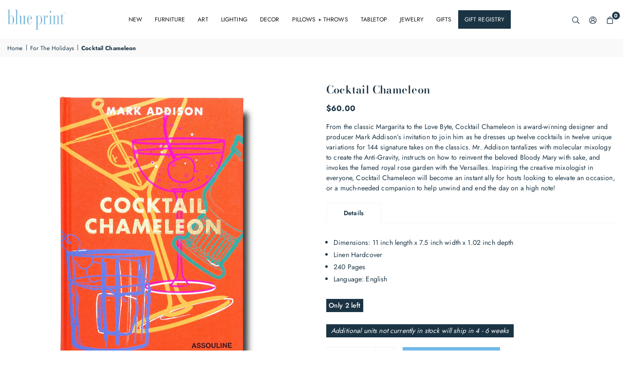

--- FILE ---
content_type: text/html; charset=utf-8
request_url: https://blueprintstore.com/collections/for-the-holidays-2/products/cocktail-chameleon
body_size: 65889
content:
<!doctype html>

<html class="no-js" lang="en" ><head><meta charset="utf-8"><meta http-equiv="X-UA-Compatible" content="IE=edge"><meta name="viewport" content="width=device-width,initial-scale=1"><meta name="theme-color" content="#000"><meta name="format-detection" content="telephone=no"><link rel="canonical" href="https://blueprintstore.com/products/cocktail-chameleon"><meta name="google-site-verification" content="Bd1u9pvj722sGVEa_JLqKMrjoFStj1_J0egkUheN6oU" /><link rel="dns-prefetch" href="https://blueprintstore.com" crossorigin><link rel="dns-prefetch" href="https://blueprintstoredallas.myshopify.com" crossorigin><link rel="dns-prefetch" href="https://cdn.shopify.com" crossorigin><link rel="dns-prefetch" href="https://fonts.shopifycdn.com" crossorigin><link rel="preconnect" href="https//fonts.shopifycdn.com/" crossorigin><link rel="preconnect" href="https//cdn.shopify.com" crossorigin><link rel="shortcut icon" href="//blueprintstore.com/cdn/shop/files/bp-favicon_32x32.png?v=1615046898" type="image/png"><link rel="apple-touch-icon-precomposed" type="image/png" sizes="152x152" href="//blueprintstore.com/cdn/shop/files/bp-favicon_152x.png?v=1615046898"><title>Cocktail Chameleon – Blue Print</title><meta name="description" content="From the classic Margarita to the Love Byte, Cocktail Chameleon is award-winning designer and producer Mark Addison’s invitation to join him as he dresses up twelve cocktails in twelve unique variations for 144 signature takes on the classics. Mr. Addison tantalizes with molecular mixology to create the Anti-Gravity, i"><meta property="og:site_name" content="Blue Print"><meta property="og:url" content="https://blueprintstore.com/products/cocktail-chameleon"><meta property="og:title" content="Cocktail Chameleon"><meta property="og:type" content="product"><meta property="og:description" content="From the classic Margarita to the Love Byte, Cocktail Chameleon is award-winning designer and producer Mark Addison’s invitation to join him as he dresses up twelve cocktails in twelve unique variations for 144 signature takes on the classics. Mr. Addison tantalizes with molecular mixology to create the Anti-Gravity, i"><meta property="og:image" content="http://blueprintstore.com/cdn/shop/products/cocktail1.webp?v=1666291681"><meta property="og:image:secure_url" content="https://blueprintstore.com/cdn/shop/products/cocktail1.webp?v=1666291681"><meta property="og:image:width" content="2048"><meta property="og:image:height" content="2048"><meta property="og:price:amount" content="60.00"><meta property="og:price:currency" content="USD"><meta name="twitter:card" content="summary_large_image"><meta name="twitter:title" content="Cocktail Chameleon"><meta name="twitter:description" content="From the classic Margarita to the Love Byte, Cocktail Chameleon is award-winning designer and producer Mark Addison’s invitation to join him as he dresses up twelve cocktails in twelve unique variations for 144 signature takes on the classics. Mr. Addison tantalizes with molecular mixology to create the Anti-Gravity, i">
<link rel="preload" as="style" href="//blueprintstore.com/cdn/shop/t/57/assets/theme.css?v=48798836753351833911765911177"><link rel="preload" as="font" href="//blueprintstore.com/cdn/fonts/jost/jost_n4.d47a1b6347ce4a4c9f437608011273009d91f2b7.woff2" type="font/woff2" crossorigin><link rel="preload" as="font" href="//blueprintstore.com/cdn/fonts/jost/jost_n7.921dc18c13fa0b0c94c5e2517ffe06139c3615a3.woff2" type="font/woff2" crossorigin> <link rel="preload" as="font" href="//blueprintstore.com/cdn/fonts/bodoni_moda/bodonimoda_n4.025af1859727a91866b3c708393a6dc972156491.woff2" type="font/woff2" crossorigin><link rel="preload" as="font" href="//blueprintstore.com/cdn/fonts/bodoni_moda/bodonimoda_n7.837502b3cbe406d2c6f311e87870fa9980b0b36a.woff2" type="font/woff2" crossorigin><style type="text/css">:root{--ft1:Jost,sans-serif;--ft2:"Bodoni Moda",serif;--ft3:Jost,sans-serif;--site_gutter:15px;--grid_gutter:30px;--grid_gutter_sm:15px;--input_height:40px;--input_height_sm:34px;--error:#d20000;--errorbg:#fadfdf;--arw:#1b3444;--arwbg:#fff;--dots:#ddd;--dotsa:#71b9e7;}*,::after,::before{box-sizing:border-box}html{overflow-x:hidden}article,aside,details,figcaption,figure,footer,header,hgroup,main,menu,nav,section,summary{display:block}body,button,input,select,textarea{ font-family:"Segoe UI","Arial","Helvetica",sans-serif;-webkit-font-smoothing:antialiased;-webkit-text-size-adjust:100%}body{ color:#1b3444;font-family:var(--ft1);font-size:14px;line-height:1.5;margin:0;padding:0;background-color:#fff;}@media only screen and (min-width:1025px){ body{letter-spacing:0.01em }}.page-width{margin:0 auto;padding-left:var(--site_gutter);padding-right:var(--site_gutter);max-width:1280px;}.main-content .page-width.fullwidth {max-width:100%}.fw-sec{padding-left:15px;padding-right:15px }@media only screen and (min-width:768px){.fw-sec{ padding-left:30px;padding-right:30px }} @media only screen and (min-width:1280px){.fw-sec{ padding-left:55px;padding-right:55px }}.fw-sec.npd{padding:0 }.swiper,.swiper-container{position:relative;overflow:hidden;z-index:1;display:block }.swiper-wrapper{position:relative;width:100%;height:100%;z-index:1;display:flex;transition-property:transform;transition-timing-function:initial;box-sizing:content-box;transform:translate3d(0px,0,0) }.swiper-vertical>.swiper-wrapper{flex-direction:column}.swiper-slide,swiper-slide{flex-shrink:0;width:100%;height:100%;position:relative;transition-property:transform;display:block }a{background-color:transparent;text-decoration:none}a,img{border:0}img{outline:0!important}a,a:after,a:before,.anim{transition:all .3s ease-in-out}a:focus{outline:2px solid #09C36D !important;outline-offset:2px !important}a:focus:not(:focus-visible){outline:0 !important}a:focus-visible{outline:2px solid #09C36D !important;outline-offset:2px !important}.op1{opacity:1}form{margin:0}button,input,optgroup,select,textarea{color:inherit;font:inherit;margin:0}button:focus,input:focus,select:focus,textarea:focus{outline:2px solid #09C36D !important;outline-offset:2px !important}button:focus:not(:focus-visible),input:focus:not(:focus-visible),select:focus:not(:focus-visible),textarea:focus:not(:focus-visible){outline:0 !important}button:focus-visible,input:focus-visible,select:focus-visible,textarea:focus-visible{outline:2px solid #09C36D !important;outline-offset:2px !important}.clearfix::after{content:'';display:table;clear:both}.clear{clear:both}.fallback_txt,.hidden_txt{position:absolute!important;overflow:hidden;clip:rect(0 0 0 0);height:1px;width:1px;margin:-1px;padding:0;border:0}.v_hidden,[data-shopify-xr-hidden]{visibility:hidden}.of_hidden{overflow:hidden}.of_auto{overflow:auto}.js-focus-hidden:focus{outline:0}.no-js:not(html),.no-js .js{display:none}.no-js .no-js:not(html){display:block}p{margin:0 0 25px 0}p:last-child{margin-bottom:0}.lazyload{position:relative;background-color:#f6f6f6}.lazyload:before{content:"";display:block;width:50px;height:12px;position:absolute;top:50%;left:50%;transform:translate(-50%,-50%);background: url(//blueprintstore.com/cdn/shop/t/57/assets/loader.svg?v=146046682337118694151728136525) no-repeat center/100% auto}svg:not(:root){overflow:hidden}.at-icon{display:inline-block;width:16px;height:16px;vertical-align:middle;fill:currentColor}.at-icon.iconl{width:22px;height:22px;}svg.at-icon:not(.icon--full-color) *{fill:inherit;stroke:inherit}.no-svg .fallback-txt{position:static!important;overflow:inherit;clip:none;height:auto;width:auto;margin:0}ol,ul{margin:0;padding:0}ol{list-style:decimal}li{list-style:none}.tb-wrap{max-width:100%;overflow:auto;-webkit-overflow-scrolling:touch}.vd-wrap{position:relative;overflow:hidden;max-width:100%;padding-bottom:56.25%;height:auto}.vd-wrap iframe{position:absolute;top:0;left:0;width:100%;height:100%}.form-vertical input,.form-vertical select,.form-vertical textarea{display:block;width:100%}.form-vertical [type=checkbox],.form-vertical [type=radio]{display:inline-block;width:auto;margin-right:5px}.grid{display:flex;flex-wrap:wrap;list-style:none;margin:0 -7.5px }.gitem{flex:0 0 auto;padding-left:7.5px;padding-right:7.5px;width:100%}.col-1,.rwcols-1 .gitem{width:100%}.col-2,.rwcols-2 .gitem,.wd50{width:50%}.col-3,.rwcols-3 .gitem,.wd33{width:33.33333%}.col-4,.rwcols-4 .gitem,.wd25{width:25%}.col-5,.rwcols-5 .gitem,.wd20{width:20%}.col-6,.rwcols-6 .gitem,.wd16{width:16.66667%}.col-7,.rwcols-7 .gitem,.wd14{width:14.28571%}.col-8,.rwcols-8 .gitem,.wd12{width:12.5%}.col-9,.rwcols-9 .gitem,.wd11{width:11.11111%}.col-10,.rwcols-10 .gitem,.wd10{width:10%}.wd30{width:30%}.wd37{width:37.5%}.wd40{width:40%}.wd60{width:60%}.wd62{width:62.5%}.wd66{width:66.66667%}.wd70{width:70%}.wd75{width:75%}.wd80{width:80%}.wd83{width:83.33333%}.wd87{width:87.5%}.wd90{width:90%}.wd100{width:100%}.show{display:block!important}.hide{display:none!important}.visually-hidden{position:absolute;width:1px;height:1px;padding:0;margin:-1px;overflow:hidden;clip:rect(0,0,0,0);white-space:nowrap;border:0}.grid-products{margin:0 -5.0px}.grid-products .gitem{padding-left:5.0px;padding-right:5.0px}.m_auto{margin-left:auto;margin-right:auto}.ml_auto{margin-left:auto}.mr_auto{margin-right:auto}.m0{margin:0!important}.mt0{margin-top:0!important}.ml0{margin-left:0!important}.mr0{margin-right:0!important}.mb0{margin-bottom:0!important}.ml5{margin-left:5px}.mt5{margin-top:5px}.mr5{margin-right:5px}.mb5{margin-bottom:5px}.ml10{margin-left:10px}.mt10{margin-top:10px}.mr10{margin-right:10px}.mb10{margin-bottom:10px}.ml15{margin-left:15px}.mt15{margin-top:15px}.mr15{margin-right:15px}.mb15{margin-bottom:15px}.ml20{margin-left:20px}.mt20{margin-top:20px!important}.mr20{margin-right:20px}.mb20{margin-bottom:20px}.ml25{margin-left:25px}.mt25{margin-top:25px}.mr25{margin-right:25px}.mb25{margin-bottom:25px}.ml30{margin-left:30px}.mt30{margin-top:30px}.mr30{margin-right:30px}.mb30{margin-bottom:30px}.mb35{margin-bottom:35px}.ml40{margin-left:40px}.mr40{margin-right:40px}.mb40{margin-bottom:40px}.mb45{margin-bottom:45px}.mb50{margin-bottom:50px}.pd0{padding:0!important}.pt0{padding-top:0}.pl0{padding-left:0}.pr0{padding-right:0}.pb0{padding-bottom:0}.pdt5{padding-top:5px}.pd5{padding:5px}.pd10{padding:10px}.pd15{padding:15px}.pd20{padding:20px}.pd25{padding:25px}.pd30{padding:30px}.db{display:block}.dbi{display:inline-block}.dn,.hidden{display:none}.pa{position:absolute}.pr{position:relative}.pf{position:fixed}.all0{left:0;top:0;right:0;bottom:0}.fwl{font-weight:300}.fwr{font-weight:400}.fwm{font-weight:500}.fwsb{font-weight:600}b,strong,.fwb{font-weight:700}em,.em{font-style:italic}.opt7{opacity:0.7;}.ttu{text-transform:uppercase}.ttl{text-transform:lowercase}.ttc{text-transform:capitalize}.ttn{text-transform:none}.tdn{text-decoration:none!important}.tdu{text-decoration:underline}.w_auto{width:auto!important}.h_auto{height:auto}.w_100{width:100%!important}.h_100{height:100%!important}.ls05 {letter-spacing: 0.05em;}.ls1 {letter-spacing: 1px;}.ls2 {letter-spacing: 2px;}.brad{border-radius:var(--brad);}img{max-width:100%;border:0}.imgFl{display:block;width:100%;height:auto;border-radius:var(--brad);}.imgFt{position:absolute;top:0%;left:0%;width:100%;height:100%;object-fit:cover;object-position:var(--ipos,center) }.imgWrapper{display:block;margin-left:auto;margin-right:auto}.bgImg{background-size:cover;background-repeat:no-repeat;background-position:center}.bdr0 {border:0 !important;}.rg10 {row-gap:10px;}.rg20 {row-gap:20px;}.fl{display:flex}.fl1{flex:1}.f-row{flex-direction:row}.f-col{flex-direction:column}.f-wrap{flex-wrap:wrap}.f-nowrap{flex-wrap:nowrap}.f-jcs{justify-content:flex-start}.f-jce{justify-content:flex-end}.f-jcc{justify-content:center}.f-jcsb{justify-content:space-between}.f-jcsa{justify-content:space-around}.f-jcse{justify-content:space-evenly}.f-ais{align-items:flex-start}.f-aie{align-items:flex-end}.f-aic{align-items:center}.f-aib{align-items:baseline}.f-aist{align-items:stretch}.f-acs{align-content:flex-start}.f-ace{align-content:flex-end}.f-acc{align-content:center}.f-acsb{align-content:space-between}.f-acsa{align-content:space-around}.f-acst{align-content:stretch}.f-asa{align-self:auto}.f-ass{align-self:flex-start}.f-ase{align-self:flex-end}.f-asc{align-self:center}.f-asb{align-self:baseline}.f-asst{align-self:stretch}.order0{order:0}.order1{order:1}.order2{order:2}.order3{order:3}.tl{text-align:left!important}.tc{text-align:center!important}.tr{text-align:right!important}.tjc{text-align:justify}.fs10{font-size:10px}.fs12{font-size:12px}.fs14{font-size:14px}.fs16{font-size:16px}.fs18{font-size:18px}.fs20{font-size:20px}.fs22{font-size:22px}.fs24{font-size:24px}@media (min-width:767px){.col-md-1{width:100%}.col-md-2,.rwcols-md-2 .gitem,.wd50-md{width:50%}.col-md-3,.rwcols-md-3 .gitem,.wd33-md{width:33.33333%}.col-md-4,.rwcols-md-4 .gitem,.wd25-md{width:25%}.col-md-5,.rwcols-md-5 .gitem,.wd20-md{width:20%}.col-md-6,.rwcols-md-6 .gitem,.wd16-md{width:16.66667%}.col-md-7,.rwcols-md-7 .gitem,.wd14-md{width:14.28571%}.col-md-8,.rwcols-md-8 .gitem,.wd12-md{width:12.5%}.col-md-9,.rwcols-md-9 .gitem,.wd11-md{width:11.11111%}.col-md-10,.rwcols-md-10 .gitem,.wd10-md{width:10%}.wd30-md{width:30%}.wd37-md{width:37.5%}.wd40-md{width:40%}.wd60-md{width:60%}.wd62-md{width:62.5%}.wd66-md{width:66.66667%}.wd70-md{width:70%}.wd75-md{width:75%}.wd80-md{width:80%}.wd83-md{width:83.33333%}.wd87-md{width:87.5%}.wd90-md{width:90%}.mb0-md{margin-bottom:0}.mb5-md{margin-bottom:5px}.mb10-md{margin-bottom:10px}.mb15-md{margin-bottom:15px}.mb20-md{margin-bottom:20px}.mb25-md{margin-bottom:25px}.mb30-md{margin-bottom:30px}.mb35-md{margin-bottom:35px}.mb40-md{margin-bottom:40px}.mb45-md{margin-bottom:45px}.mb50-md{margin-bottom:50px}.tl-md{text-align:left!important}.tc-md{text-align:center!important}.tr-md{text-align:right!important}.fl-md{display:flex}.fl1-md{flex:1}.f-row-md{flex-direction:row}.f-col-md{flex-direction:column}.f-wrap-md{flex-wrap:wrap}.f-nowrap-md{flex-wrap:nowrap}.f-jcs-md{justify-content:flex-start}.f-jce-md{justify-content:flex-end}.f-jcc-md{justify-content:center}.f-jcsb-md{justify-content:space-between}.f-jcsa-md{justify-content:space-around}.f-jcse-md{justify-content:space-evenly}.f-ais-md{align-items:flex-start}.f-aie-md{align-items:flex-end}.f-aic-md{align-items:center}.f-aib-md{align-items:baseline}.f-aist-md{align-items:stretch}.f-acs-md{align-content:flex-start}.f-ace-md{align-content:flex-end}.f-acc-md{align-content:center}.f-acsb-md{align-content:space-between}.f-acsa-md{align-content:space-around}.f-acst-md{align-content:stretch}.f-asa-md{align-self:auto}.f-ass-md{align-self:flex-start}.f-ase-md{align-self:flex-end}.f-asc-md{align-self:center}.f-asb-md{align-self:baseline}.f-asst-md{align-self:stretch}}@media (min-width:1025px){.grid{margin:0 -15px }.gitem{padding-left:15px;padding-right:15px }.col-lg-1{width:100%}.col-lg-2,.rwcols-lg-2 .gitem,.wd50-lg{width:50%}.col-lg-3,.rwcols-lg-3 .gitem,.wd33-lg{width:33.33333%}.col-lg-4,.rwcols-lg-4 .gitem,.wd25-lg{width:25%}.col-lg-5,.rwcols-lg-5 .gitem,.wd20-lg{width:20%}.col-lg-6,.rwcols-lg-6 .gitem,.wd16-lg{width:16.66667%}.col-lg-7,.rwcols-lg-7 .gitem,.wd14-lg{width:14.28571%}.col-lg-8,.rwcols-lg-8 .gitem,.wd12-lg{width:12.5%}.col-lg-9,.rwcols-lg-9 .gitem,.wd11-lg{width:11.11111%}.col-lg-10,.rwcols-lg-10 .gitem,.wd10-lg{width:10%}.wd30-lg{width:30%}.wd37-lg{width:37.5%}.wd40-lg{width:40%}.wd60-lg{width:60%}.wd62-lg{width:62.5%}.wd66-lg{width:66.66667%}.wd70-lg{width:70%}.wd75-lg{width:75%}.wd80-lg{width:80%}.wd83-lg{width:83.33333%}.wd87-lg{width:87.5%}.wd90-lg{width:90%}.wd100-lg{width:100%}.show-lg{display:block!important}.hide-lg{display:none!important}.f-row-lg{flex-direction:row}.f-col-lg{flex-direction:column}.f-wrap-lg{flex-wrap:wrap}.f-nowrap-lg{flex-wrap:nowrap}.tl-lg{text-align:left!important}.tc-lg{text-align:center!important}.tr-lg{text-align:right!important}.grid-products{margin:0 -7.5px}.grid-products .gitem{padding-left:7.5px;padding-right:7.5px}}@media (min-width:1280px){.col-xl-1{width:100%}.col-xl-2,.rwcols-xl-2 .gitem,.wd50-xl{width:50%}.col-xl-3,.rwcols-xl-3 .gitem,.wd33-xl{width:33.33333%}.col-xl-4,.rwcols-xl-4 .gitem,.wd25-xl{width:25%}.col-xl-5,.rwcols-xl-5 .gitem,.wd20-xl{width:20%}.col-xl-6,.rwcols-xl-6 .gitem,.wd16-xl{width:16.66667%}.col-xl-7,.rwcols-xl-7 .gitem,.wd14-xl{width:14.28571%}.col-xl-8,.rwcols-xl-8 .gitem,.wd12-xl{width:12.5%}.col-xl-9,.rwcols-xl-9 .gitem,.wd11-xl{width:11.11111%}.col-xl-10,.rwcols-xl-10 .gitem,.wd10-xl{width:10%}.wd30-xl{width:30%}.wd37-xl{width:37.5%}.wd40-xl{width:40%}.wd60-xl{width:60%}.wd62-xl{width:62.5%}.wd66-xl{width:66.66667%}.wd70-xl{width:70%}.wd75-xl{width:75%}.wd80-xl{width:80%}.wd83-xl{width:83.33333%}.wd87-xl{width:87.5%}.wd90-xl{width:90%}.show-xl{display:block!important}.hide-xl{display:none!important}.f-wrap-xl{flex-wrap:wrap}.f-col-xl{flex-direction:column}.tl-xl{text-align:left!important}.tc-xl{text-align:center!important}.tr-xl{text-align:right!important}}@media only screen and (min-width:1400px){.col-xxl-1{width:100%}.col-xxl-2,.rwcols-xxl-2 .gitem,.wd50-xxl{width:50%}.col-xxl-3,.rwcols-xxl-3 .gitem,.wd33-xxl{width:33.33333%}.col-xxl-4,.rwcols-xxl-4 .gitem,.wd25-xxl{width:25%}.col-xxl-5,.rwcols-xxl-5 .gitem,.wd20-xxl{width:20%}.col-xxl-6,.rwcols-xxl-6 .gitem,.wd16-xxl{width:16.66667%}.col-xxl-7,.rwcols-xxl-7 .gitem,.wd14-xxl{width:14.28571%}.col-xxl-8,.rwcols-xxl-8 .gitem,.wd12-xxl{width:12.5%}.col-xxl-9,.rwcols-xxl-9 .gitem,.wd11-xxl{width:11.11111%}.col-xxl-10,.rwcols-xxl-10 .gitem,.wd10-xxl{width:10%}.wd30-xxl{width:30%}.wd37-xxl{width:37.5%}.wd40-xxl{width:40%}.wd60-xxl{width:60%}.wd62-xxl{width:62.5%}.wd66-xxl{width:66.66667%}.wd70-xxl{width:70%}.wd75-xxl{width:75%}.wd80-xxl{width:80%}.wd83-xxl{width:83.33333%}.wd87-xxl{width:87.5%}.wd90-xxl{width:90%}.show-xxl{display:block!important}.hide-xxl{display:none!important}}@media only screen and (min-width:767px) and (max-width:1025px){.show-md{display:block!important}.hide-md{display:none!important}}@media only screen and (max-width:767px){.show-sm{display:block!important}.hide-sm{display:none!important}}@font-face{ font-family:Jost;font-weight:300;font-style:normal;font-display:swap;src:url("//blueprintstore.com/cdn/fonts/jost/jost_n3.a5df7448b5b8c9a76542f085341dff794ff2a59d.woff2")format("woff2"),url("//blueprintstore.com/cdn/fonts/jost/jost_n3.882941f5a26d0660f7dd135c08afc57fc6939a07.woff")format("woff");}@font-face{ font-family:Jost;font-weight:400;font-style:normal;font-display:swap;src:url("//blueprintstore.com/cdn/fonts/jost/jost_n4.d47a1b6347ce4a4c9f437608011273009d91f2b7.woff2")format("woff2"),url("//blueprintstore.com/cdn/fonts/jost/jost_n4.791c46290e672b3f85c3d1c651ef2efa3819eadd.woff")format("woff");}@font-face{ font-family:Jost;font-weight:500;font-style:normal;font-display:swap;src:url("//blueprintstore.com/cdn/fonts/jost/jost_n5.7c8497861ffd15f4e1284cd221f14658b0e95d61.woff2")format("woff2"),url("//blueprintstore.com/cdn/fonts/jost/jost_n5.fb6a06896db583cc2df5ba1b30d9c04383119dd9.woff")format("woff");}@font-face{ font-family:Jost;font-weight:600;font-style:normal;font-display:swap;src:url("//blueprintstore.com/cdn/fonts/jost/jost_n6.ec1178db7a7515114a2d84e3dd680832b7af8b99.woff2")format("woff2"),url("//blueprintstore.com/cdn/fonts/jost/jost_n6.b1178bb6bdd3979fef38e103a3816f6980aeaff9.woff")format("woff");}@font-face{ font-family:Jost;font-weight:700;font-style:normal;font-display:swap;src:url("//blueprintstore.com/cdn/fonts/jost/jost_n7.921dc18c13fa0b0c94c5e2517ffe06139c3615a3.woff2")format("woff2"),url("//blueprintstore.com/cdn/fonts/jost/jost_n7.cbfc16c98c1e195f46c536e775e4e959c5f2f22b.woff")format("woff");}@font-face{ font-family:"Bodoni Moda";font-weight:400;font-style:normal;font-display:swap;src:url("//blueprintstore.com/cdn/fonts/bodoni_moda/bodonimoda_n4.025af1859727a91866b3c708393a6dc972156491.woff2")format("woff2"),url("//blueprintstore.com/cdn/fonts/bodoni_moda/bodonimoda_n4.aebb4417dfed0dc5ec4a330249c3862add089916.woff")format("woff");}@font-face{ font-family:"Bodoni Moda";font-weight:500;font-style:normal;font-display:swap;src:url("//blueprintstore.com/cdn/fonts/bodoni_moda/bodonimoda_n5.36d0da1db617c453fb46e8089790ab6dc72c2356.woff2")format("woff2"),url("//blueprintstore.com/cdn/fonts/bodoni_moda/bodonimoda_n5.40f612bab009769f87511096f185d9228ad3baa3.woff")format("woff");}@font-face{ font-family:"Bodoni Moda";font-weight:600;font-style:normal;font-display:swap;src:url("//blueprintstore.com/cdn/fonts/bodoni_moda/bodonimoda_n6.8d557b0e84c45560497788408dfe3a07d8eae782.woff2")format("woff2"),url("//blueprintstore.com/cdn/fonts/bodoni_moda/bodonimoda_n6.fc6506cb0940daf394e96f3e338999e9db6f2624.woff")format("woff");}@font-face{ font-family:"Bodoni Moda";font-weight:700;font-style:normal;font-display:swap;src:url("//blueprintstore.com/cdn/fonts/bodoni_moda/bodonimoda_n7.837502b3cbe406d2c6f311e87870fa9980b0b36a.woff2")format("woff2"),url("//blueprintstore.com/cdn/fonts/bodoni_moda/bodonimoda_n7.c198e1cda930f96f6ae1aa8ef8facc95a64cfd1f.woff")format("woff");}.crlgTtl:after{content:' ';-webkit-mask-size:cover;mask-size:cover;-webkit-mask-image: url(//blueprintstore.com/cdn/shop/t/57/assets/arrow.svg?v=97493850878601790061728136525);mask-image: url(//blueprintstore.com/cdn/shop/t/57/assets/arrow.svg?v=97493850878601790061728136525);width:8px;height:8px;background-color:var(--cl);margin-left:5px;display:inline-block;vertical-align:middle}.cnrList{display:none;position:absolute;top:30px;left:50%;transform: translateX(-50%);width:120px;padding:15px;max-height:400px;overflow:auto;background-color:#fff;box-shadow:0px 5px 10px rgba(0,0,0,0.1) }.cnrList li{color:#000;padding:7px 5px;white-space:nowrap;cursor:pointer }.cnrList li:hover,.cnrList li.selected{opacity:0.6 }.crlgTtl img{max-width:15px }.hdr_wrap{position:relative;z-index:555;background:#fff;transition:all 0.3s ease-in-out;}.header-logo{min-width:50px;max-width:120px;margin:0}.header-logo .hdr_logo_lnk{position:relative;display:block;font-weight:700;text-transform:uppercase;font-size:22px;line-height:1;text-decoration:none}.header-logo img{display:block;height:auto}.icons-col{margin-left:auto}.hdicon{cursor:pointer;position:relative;color:#1b3444;text-align:center;padding:10px}.hdicon:hover{color:#71b9e7;}.hdicon .at-icon{width:15px;height:15px}.hdicon p{font-size:13px;line-height:1;}#cartLink{margin-right:-5px}.cartCount{color:#fff;font-size:11px;display:inline-block}.cartCount.pp{position:absolute;min-width:16px;height:16px;border-radius:16px;line-height:17px;margin:-6px 0 0 -3px;background:#1b3444}#header .search {width:100%;border:1px solid #fff;border-radius:0px}#header .s_input,#header .s_submit{height:42px;border:0;}#header .search .s_input{color:#1b3444;background:#fafafa;font-size:13px;border-radius:0px 0 0 0px;padding:0 20px;}#header .search .s_submit{color:#1b3444;background:rgba(0,0,0,0);padding:0;width:45px;border-left:0;border-radius:0 0px 0px 0}#header .crlgTtl{color:#1b3444;margin-right:15px}#header .crlgTtl:after{background-color:#1b3444}.mbnavCol{max-width:35px;min-width:35px}.mbnavCol.cnt{max-width:inherit}.navToggle{margin-left:-5px}.searchinline {margin-right: 20px;} .searchinline .at-icon{width:13px;height: 13px;} #header .searchinline .search .s_submit {width: 60px;} #header .searchinline .s_input,#header .searchinline .s_submit{height:34px;}#header .searchinline .s_res {width: 400px !important;margin-top: 5px;}.main_hdr{min-height:80px}@media only screen and (min-width:1025px){.main_hdr{min-height:80px}.header-logo{max-width:120px}#header>*:not(:last-child){margin-right:var(--hdspac)}}@media only screen and (max-width:1024px){.icons-col.lgcnt{flex:1}}#main_navwr{background-color:#f5f5f5;}.mgmenu,.ddmenu {border-radius:0px;}@media only screen and (min-width:1025px){#main_nav{font-family:var(--ft1)}#main_nav .at-icon.arw{width:16px;height:16px}#main_nav a{position:relative;align-items:center}#main_nav .snav{display:flex;padding: 5px 0;}#main_nav a .lbl{color:#fff;font-size:11px;font-family:var(--ft1);font-weight:400;letter-spacing:0;line-height:1;display:inline-block;vertical-align:middle;margin-left:5px;padding:2px 5px;position:relative;border-radius:2px}#main_nav>li.ctsize,#main_nav>li.ddmenu{position:relative}#main_nav>li>a{color:#111111;font-size:12px;font-weight:400;text-transform:uppercase;padding:15px 15px;display:flex;align-items:center;white-space:nowrap}#main_nav>li:hover>a,#main_nav>li>a.active{color:#71b9e7}#main_nav a:focus-visible{outline:2px solid #09C36D !important;outline-offset:2px !important}#main_nav>li>a .lbl{display:block;position:absolute;top:0;left:50%}.mgmenu{opacity:0;visibility:hidden;padding:30px 35px 5px;position:absolute;top:auto;z-index:9999;max-height:700px;overflow:auto;background-color:#fff;box-shadow:0px 0px 6px #eee;pointer-events:none;transform:translateY(20px);transition:all 0.3s ease-in}.mgmenu.mmfull{width:100%;left:0}.fw-sec .mgmenu.mmfull{padding-left:55px;padding-right:55px }.mgmenu.left{left:-17px}.mgmenu.center{left:50%;transform:translate(-50%,20px)}.mgmenu.right{right:-17px}ul.ddmenu{opacity:0;visibility:hidden;width:220px;position:absolute;top:100%;left:-17px;z-index:999;padding:25px 30px;background-color:#fff;box-shadow:0 0 6px #eee;transform:translateY(30px);transition:all 0.3s ease-in-out}#main_nav li:hover>div.mgmenu,#main_nav li:focus-within>div.mgmenu,#main_nav li:hover>.ddmenu,#main_nav li:focus-within>.ddmenu,#main_nav ul.ddmenu li:hover>ul,#main_nav ul.ddmenu li:focus-within>ul{transform:translateY(0);opacity:1;visibility:visible;pointer-events:visible}#main_nav li:hover>div.mgmenu.center,#main_nav li:focus-within>div.mgmenu.center{transform:translate(-50%,0)}}.mob_nav_wr{width:320px;max-width:calc(100% - 45px);height:100%;position:fixed;left:0;top:0;transform:translateX(-115%);z-index:999;background-color:#fff;box-shadow:0 0 5px rgba(0,0,0,0.3);transition:all 0.4s ease-in-out}.mob_nav_wr.active{transform:translateX(0)}.ctdrawer{top:0;right:0;visibility:hidden;z-index:1200;background-color:rgba(0,0,0,0.5);transition:all 0.3s ease-in-out}.searchDrawer{padding:35px;width:450px;max-width:90%;transform:translateX(100%);position:fixed;top:0;right:0;z-index:668;height:100%;overflow:auto;background-color:#ffffff}.s_res{display:none;min-width:100%;max-height:calc(100vh - 100px);overflow:auto;z-index:99;background-color:#ffffff;border-radius:6px;padding:30px;box-shadow:0 0 3px rgba(27,52,68,0.1)}</style><link rel="stylesheet" href="//blueprintstore.com/cdn/shop/t/57/assets/theme.css?v=48798836753351833911765911177" type="text/css" media="all"><script src="//blueprintstore.com/cdn/shop/t/57/assets/lazysizes.js?v=9525017869278013171728136525" async ></script><script src="//blueprintstore.com/cdn/shop/t/57/assets/jquery.min.js?v=20945366582553175101728136525" defer="defer"></script><script>var theme = {mlcurrency:false,autoCurrencies:false,shopCurrency:"USD",moneyFormat:"${{amount}}",stickyHeader:"always",animation:false,animationMobile:false,wlAvailable:"Available in Wishlist",isrtl:false,};document.documentElement.className = document.documentElement.className.replace('no-js', 'js');window.lazySizesConfig = window.lazySizesConfig || {};window.lazySizesConfig.loadMode = 1;window.lazySizesConfig.expand = 10;window.lazySizesConfig.expFactor = 1.5;window.lazySizesConfig.loadHidden = false;var alpha = "abcdefghijklmnopqrstuVwxyz".split(""), thm = alpha[21]+alpha[14]+alpha[6]+alpha[0]+alpha[11], shpeml = 'blueprint@blueprintstore.com', dmn = window.location.hostname;window.shopUrl = 'https://blueprintstore.com';window.routes = { cart_add_url:'/cart/add', cart_change_url:'/cart/change', cart_update_url:'/cart/update', cart_url:'/cart', predictive_search_url:'/search/suggest' };window.cartStrings = { error: `There was an error while updating your cart. Please try again.`, quantityError: `Only [quantity] of this item available.` };window.variantStrings = {addToCart: `Add to cart`,preOrder: `Add to cart`,soldOut: `Sold out`,unavailable: `Sold out`,unavailable_with_option: `[value] - Unavailable`,};</script><script src="//blueprintstore.com/cdn/shop/t/57/assets/vendor.js?v=46972458881305336691728136525" defer></script>


  <script>window.performance && window.performance.mark && window.performance.mark('shopify.content_for_header.start');</script><meta name="google-site-verification" content="nxSX0cosyoGkTR4_kFJWdjBieibGYPKoEBMWOyab2KA">
<meta name="facebook-domain-verification" content="yqc5lhqa05fibvy6fdyqpwkhs7q58e">
<meta id="shopify-digital-wallet" name="shopify-digital-wallet" content="/50822545591/digital_wallets/dialog">
<link rel="alternate" type="application/json+oembed" href="https://blueprintstore.com/products/cocktail-chameleon.oembed">
<script data-src="/checkouts/internal/preloads.js?locale=en-US"></script>
<script id="shopify-features" type="application/json">{"accessToken":"ea5e25a31886aa012d1ca6f3456aef43","betas":["rich-media-storefront-analytics"],"domain":"blueprintstore.com","predictiveSearch":true,"shopId":50822545591,"locale":"en"}</script>
<script>var Shopify = Shopify || {};
Shopify.shop = "blueprintstoredallas.myshopify.com";
Shopify.locale = "en";
Shopify.currency = {"active":"USD","rate":"1.0"};
Shopify.country = "US";
Shopify.theme = {"name":"Blue Print Store 2.0 Theme v1.0 - 101725","id":145457316095,"schema_name":"Vogal","schema_version":"v1.6","theme_store_id":null,"role":"main"};
Shopify.theme.handle = "null";
Shopify.theme.style = {"id":null,"handle":null};
Shopify.cdnHost = "blueprintstore.com/cdn";
Shopify.routes = Shopify.routes || {};
Shopify.routes.root = "/";</script>
<script type="module">!function(o){(o.Shopify=o.Shopify||{}).modules=!0}(window);</script>
<script>!function(o){function n(){var o=[];function n(){o.push(Array.prototype.slice.apply(arguments))}return n.q=o,n}var t=o.Shopify=o.Shopify||{};t.loadFeatures=n(),t.autoloadFeatures=n()}(window);</script>
<script id="shop-js-analytics" type="application/json">{"pageType":"product"}</script>
<script type="module" data-src="//blueprintstore.com/cdn/shopifycloud/shop-js/modules/v2/client.init-shop-cart-sync_BdyHc3Nr.en.esm.js"></script>
<script type="module" data-src="//blueprintstore.com/cdn/shopifycloud/shop-js/modules/v2/chunk.common_Daul8nwZ.esm.js"></script>
<script type="module">
  await import("//blueprintstore.com/cdn/shopifycloud/shop-js/modules/v2/client.init-shop-cart-sync_BdyHc3Nr.en.esm.js");
await import("//blueprintstore.com/cdn/shopifycloud/shop-js/modules/v2/chunk.common_Daul8nwZ.esm.js");

  window.Shopify.SignInWithShop?.initShopCartSync?.({"fedCMEnabled":true,"windoidEnabled":true});

</script>
<script>(function() {
  var isLoaded = false;
  functionLoad() {
    if (isLoaded) return;
    isLoaded = true;
    var urls = ["https:\/\/load.csell.co\/assets\/js\/cross-sell.js?shop=blueprintstoredallas.myshopify.com","https:\/\/load.csell.co\/assets\/v2\/js\/core\/xsell.js?shop=blueprintstoredallas.myshopify.com","https:\/\/cdn.nfcube.com\/instafeed-c3bf46a1aca53048d6e2a2be9968383b.js?shop=blueprintstoredallas.myshopify.com","https:\/\/static.shareasale.com\/json\/shopify\/shareasale-tracking.js?sasmid=143349\u0026ssmtid=19038\u0026shop=blueprintstoredallas.myshopify.com"];
    for (var i = 0; i < urls.length; i++) {
      var s = document.createElement('script');
      s.type = 'text/javascript';
      s.async = true;
      s.src = urls[i];
      var x = document.getElementsByTagName('script')[0];
      x.parentNode.insertBefore(s, x);
    }
  };
  document.addEventListener('StartAsyncLoading',function(event){asyncLoad();});if(window.attachEvent) {
    window.attachEvent('onload',Load);
  } else {
    window.addEventListener('load',Load, false);
  }
})();</script>
<script id="__st">var __st={"a":50822545591,"offset":-21600,"reqid":"25fb62de-be76-443e-91ca-5e96a4903ed1-1768959136","pageurl":"blueprintstore.com\/collections\/for-the-holidays-2\/products\/cocktail-chameleon","u":"ea73e779385b","p":"product","rtyp":"product","rid":7867505803519};</script>
<script>window.ShopifyPaypalV4VisibilityTracking = true;</script>
<script id="captcha-bootstrap">!function(){'use strict';const t='contact',e='account',n='new_comment',o=[[t,t],['blogs',n],['comments',n],[t,'customer']],c=[[e,'customer_login'],[e,'guest_login'],[e,'recover_customer_password'],[e,'create_customer']],r=t=>t.map((([t,e])=>`form[action*='/${t}']:not([data-nocaptcha='true']) input[name='form_type'][value='${e}']`)).join(','),a=t=>()=>t?[...document.querySelectorAll(t)].map((t=>t.form)):[];function s(){const t=[...o],e=r(t);return a(e)}const i='password',u='form_key',d=['recaptcha-v3-token','g-recaptcha-response','h-captcha-response',i],f=()=>{try{return window.sessionStorage}catch{return}},m='__shopify_v',_=t=>t.elements[u];function p(t,e,n=!1){try{const o=window.sessionStorage,c=JSON.parse(o.getItem(e)),{data:r}=function(t){const{data:e,action:n}=t;return t[m]||n?{data:e,action:n}:{data:t,action:n}}(c);for(const[e,n]of Object.entries(r))t.elements[e]&&(t.elements[e].value=n);n&&o.removeItem(e)}catch(o){console.error('form repopulation failed',{error:o})}}const l='form_type',E='cptcha';function T(t){t.dataset[E]=!0}const w=window,h=w.document,L='Shopify',v='ce_forms',y='captcha';let A=!1;((t,e)=>{const n=(g='f06e6c50-85a8-45c8-87d0-21a2b65856fe',I='https://cdn.shopify.com/shopifycloud/storefront-forms-hcaptcha/ce_storefront_forms_captcha_hcaptcha.v1.5.2.iife.js',D={infoText:'Protected by hCaptcha',privacyText:'Privacy',termsText:'Terms'},(t,e,n)=>{const o=w[L][v],c=o.bindForm;if(c)return c(t,g,e,D).then(n);var r;o.q.push([[t,g,e,D],n]),r=I,A||(h.body.append(Object.assign(h.createElement('script'),{id:'captcha-provider',async:!0,src:r})),A=!0)});var g,I,D;w[L]=w[L]||{},w[L][v]=w[L][v]||{},w[L][v].q=[],w[L][y]=w[L][y]||{},w[L][y].protect=function(t,e){n(t,void 0,e),T(t)},Object.freeze(w[L][y]),function(t,e,n,w,h,L){const[v,y,A,g]=function(t,e,n){const i=e?o:[],u=t?c:[],d=[...i,...u],f=r(d),m=r(i),_=r(d.filter((([t,e])=>n.includes(e))));return[a(f),a(m),a(_),s()]}(w,h,L),I=t=>{const e=t.target;return e instanceof HTMLFormElement?e:e&&e.form},D=t=>v().includes(t);t.addEventListener('submit',(t=>{const e=I(t);if(!e)return;const n=D(e)&&!e.dataset.hcaptchaBound&&!e.dataset.recaptchaBound,o=_(e),c=g().includes(e)&&(!o||!o.value);(n||c)&&t.preventDefault(),c&&!n&&(function(t){try{if(!f())return;!function(t){const e=f();if(!e)return;const n=_(t);if(!n)return;const o=n.value;o&&e.removeItem(o)}(t);const e=Array.from(Array(32),(()=>Math.random().toString(36)[2])).join('');!function(t,e){_(t)||t.append(Object.assign(document.createElement('input'),{type:'hidden',name:u})),t.elements[u].value=e}(t,e),function(t,e){const n=f();if(!n)return;const o=[...t.querySelectorAll(`input[type='${i}']`)].map((({name:t})=>t)),c=[...d,...o],r={};for(const[a,s]of new FormData(t).entries())c.includes(a)||(r[a]=s);n.setItem(e,JSON.stringify({[m]:1,action:t.action,data:r}))}(t,e)}catch(e){console.error('failed to persist form',e)}}(e),e.submit())}));const S=(t,e)=>{t&&!t.dataset[E]&&(n(t,e.some((e=>e===t))),T(t))};for(const o of['focusin','change'])t.addEventListener(o,(t=>{const e=I(t);D(e)&&S(e,y())}));const B=e.get('form_key'),M=e.get(l),P=B&&M;t.addEventListener('DOMContentLoaded',(()=>{const t=y();if(P)for(const e of t)e.elements[l].value===M&&p(e,B);[...new Set([...A(),...v().filter((t=>'true'===t.dataset.shopifyCaptcha))])].forEach((e=>S(e,t)))}))}(h,new URLSearchParams(w.location.search),n,t,e,['guest_login'])})(!0,!0)}();</script>
<script data-integrity="sha256-4kQ18oKyAcykRKYeNunJcIwy7WH5gtpwJnB7kiuLZ1E=" data-source-attribution="shopify.loadfeatures" data-src="//blueprintstore.com/cdn/shopifycloud/storefront/assets/storefront/load_feature-a0a9edcb.js" data-crossorigin="anonymous"></script>
<script data-source-attribution="shopify.dynamic_checkout.dynamic.init">var Shopify=Shopify||{};Shopify.PaymentButton=Shopify.PaymentButton||{isStorefrontPortableWallets:!0,init:function(){window.Shopify.PaymentButton.init=function(){};var t=document.createElement("script");t.data-src="https://blueprintstore.com/cdn/shopifycloud/portable-wallets/latest/portable-wallets.en.js",t.type="module",document.head.appendChild(t)}};
</script>
<script data-source-attribution="shopify.dynamic_checkout.buyer_consent">
  function portableWalletsHideBuyerConsent(e){var t=document.getElementById("shopify-buyer-consent"),n=document.getElementById("shopify-subscription-policy-button");t&&n&&(t.classList.add("hidden"),t.setAttribute("aria-hidden","true"),n.removeEventListener("click",e))}function portableWalletsShowBuyerConsent(e){var t=document.getElementById("shopify-buyer-consent"),n=document.getElementById("shopify-subscription-policy-button");t&&n&&(t.classList.remove("hidden"),t.removeAttribute("aria-hidden"),n.addEventListener("click",e))}window.Shopify?.PaymentButton&&(window.Shopify.PaymentButton.hideBuyerConsent=portableWalletsHideBuyerConsent,window.Shopify.PaymentButton.showBuyerConsent=portableWalletsShowBuyerConsent);
</script>
<script data-source-attribution="shopify.dynamic_checkout.cart.bootstrap">document.addEventListener("DOMContentLoaded",(function(){function t(){return document.querySelector("shopify-accelerated-checkout-cart, shopify-accelerated-checkout")}if(t())Shopify.PaymentButton.init();else{new MutationObserver((function(e,n){t()&&(Shopify.PaymentButton.init(),n.disconnect())})).observe(document.body,{childList:!0,subtree:!0})}}));
</script>
<script id='scb4127' type='text/javascript'='' data-src='https://blueprintstore.com/cdn/shopifycloud/privacy-banner/storefront-banner.js'></script>
<script>window.performance && window.performance.mark && window.performance.mark('shopify.content_for_header.end');</script>
<link href="//blueprintstore.com/cdn/shop/t/57/assets/blueprint-styles.css?v=88887883766957680301768516159" rel="stylesheet" type="text/css" media="all" />
  
  
  
    <!-- Load Registry Pop-Up Script -->
    <script src="//blueprintstore.com/cdn/shop/t/57/assets/bps-registry-popup-script.js?v=23506707113186505371762655038" defer></script>
  

  
  <script type="application/ld+json">
  {
  "@context": "http://schema.org",
  "@type": "FurnitureStore",
  "name": "Blue Print",
  "description": "Blue Print is a furniture boutique offering a wide array of antiques, art and accessories to help designers and design-lovers create one-of-a-kind spaces. Blue Print has locations in Dallas and Austin, Texas.",
  "url": "https://blueprintstore.com/",
  "logo": "https://blueprintstore.com/cdn/shop/files/Blue-Print-Store-Logo_4f5701ee-727d-4ce6-921f-5a154d90a2f7_120x@2x.svg?v=1730758627",
  
  "founder": [
  {"@type": "Person",
  "name": "Cynthia Collins"},
  {"@type": "Person",
  "name": "Caroline Eastman"},
  {"@type": "Person",
  "name": "Leslie Jenkins"},
  {"@type": "Person",
  "name": "Carrie Jane Pogoloff"},
  {"@type": "Person",
  "name": "Lucy Ward"}],
  "foundingDate": "2010",
  "foundingLocation": "Dallas, TX",
  "telephone": "469-793-6901 ",
  "email": "blueprint@blueprintstore.com",
  
  "address": [
  {"@type": "postalAddress",
  "streetAddress": "1601 W. 38th Street, #7",
  "addressLocality": "Austin",
  "addressRegion": "TX",
  "postalCode": "78731",
  "email": "austin@blueprintstore.com",
  "telephone": "512-330-4210"},
  
  {"@type": "postalAddress",
  "streetAddress": "2707 Fairmount Street",
  "addressLocality": "Dallas",
  "addressRegion": "TX",
  "postalCode": "75201",
  "email": "info@blueprintstore.com",
  "telephone": "214-954-9511"},
  
  {"@type": "postalAddress",
  "streetAddress": "1505 Oak Lawn Avenue, #100",
  "addressLocality": "Dallas",
  "addressRegion": "TX",
  "postalCode": "75207",
  "email": "hello@blueprintstore.com"}],
  
  "sameAs" : [
  "https://blueprint-interiors.com/",
  "https://blueprint-gallery.com/",
  "https://www.instagram.com/blue_print_store/",
  "https://www.linkedin.com/company/blue-print/",
  "https://www.facebook.com/blueprintstore",
  "https://www.pinterest.com/blueprintstore/"
  ]}
  </script>

  
<!-- Hotjar Tracking Code for https://blueprintstore.com/ -->
<script>
    (function(h,o,t,j,a,r){
        h.hj=h.hj||function(){(h.hj.q=h.hj.q||[]).push(arguments)};
        h._hjSettings={hjid:6486474,hjsv:6};
        a=o.getElementsByTagName('head')[0];
        r=o.createElement('script');r.async=1;
        r.src=t+h._hjSettings.hjid+j+h._hjSettings.hjsv;
        a.appendChild(r);
    })(window,document,'https://static.hotjar.com/c/hotjar-','.js?sv=');
</script><!-- BEGIN app block: shopify://apps/nerdy-form-builder/blocks/app-embed-block/69a5a9d9-7d66-4c42-a315-78fd5ac4e441 --><script id="nf-app-data" type="text/javascript">
    

    window['nf-no-request-mode'] = true;
    window['nfn-forms'] = [];
    const nfFormsObj = JSON.parse('{"1249":{"id":1249,"title":"","name":"Trade Program Application","isModal":0,"titlePosition":"left","description":"<p style=text-align:left>","padding":25,"paddingMobile":25,"formBorderRadius":10,"borderColor":"rgba(0,0,0,1)","borderSize":0,"errorType":"tooltip","isLabels":1,"addAsterisks":1,"boldLabels":0,"italicLabels":0,"quizMode":0,"frontendValidation":1,"labelAlign":"left","successMessage":"<p>The form was submitted. Thank you for your interest in joining Blue Print&rsquo;s trade program. Someone from our team will be in touch soon.</p><br /><p>&nbsp;</p>","successMessageBgColor":"rgba(212,237,218,1)","successMessageVisibility":10,"failureMessage":"Form validation failed. Please correct the input data and submit again.","bgColor":"rgba(255,255,255,1)","bgSrc":"","labelsColor":"rgba(27,52,68,1)","inputBackgroundColor":"rgba(245,245,245,1)","inputTextColor":"rgba(27,52,68,1)","inputRadius":0,"inputMargin":16,"inputIconColor":"rgba(73,80,87,1)","inputIconBackground":"rgba(233,236,239,1)","isFullWidth":0,"isBoldTitle":1,"titleColor":"rgba(0,0,0,1)","titleFontSize":30,"titleFontSizeMobile":24,"maxWidth":781,"labelFontSize":14,"isBoxed":0,"isFullWidthSubmit":1,"afterSubmitAction":"form_and_message","redirectUrl":"","submitColor":"rgba(255,255,255,1)","submitFontSize":14,"submitWidth":3,"submitHeight":3,"submitButtonColor":"rgba(27,52,68,1)","submitPosition":"center","submitBorderRadius":4,"siteKey":"","customCss":"","customJs":"","entranceAnimation":"","entranceAnimationDuration":"1.2s","numberOfSteps":1,"hasBranding":0,"fields":[{"id":17070,"name":"first_name","icon":null,"type":"text","step":1,"choices":"[]","placeholder":"","width":"col-md-6","isMultipleChoice":0,"isConditional":0,"isRequired":1,"canRender":1,"dependsOn":null,"dependsOnValues":"[]","label":"Company Name","validationRules":[{"value":"Symfony\\\\Component\\\\Validator\\\\Constraints\\\\NotBlank","label":"Required","name":"required","errorMessage":"This value shouldn&#039;t be blank","id":15690,"mimeTypes":null,"fileMaxSize":null,"pattern":null,"isDeletable":true}]},{"id":17071,"name":"custom_608192e0b64bd","icon":null,"type":"text","step":1,"choices":"[]","placeholder":"","width":"col-md-6","isMultipleChoice":0,"isConditional":0,"isRequired":1,"canRender":1,"dependsOn":null,"dependsOnValues":"[]","label":"Company Website","validationRules":[{"value":"Symfony\\\\Component\\\\Validator\\\\Constraints\\\\NotBlank","label":"Required","name":"required","errorMessage":"This value shouldn&#039;t be blank","id":15691,"mimeTypes":null,"fileMaxSize":null,"pattern":null,"isDeletable":true}]},{"id":17072,"name":"custom_608193426c678","icon":null,"type":"choice","step":1,"choices":"[\\\"Designer\\\",\\\"Architect\\\",\\\"Art\\\",\\\"Hospitality\\\",\\\"Other\\\"]","placeholder":"Please Select","width":"col-md-6","isMultipleChoice":0,"isConditional":0,"isRequired":1,"canRender":1,"dependsOn":null,"dependsOnValues":"[]","label":"Industry","validationRules":[{"value":"Symfony\\\\Component\\\\Validator\\\\Constraints\\\\NotBlank","label":"Required","name":"required","errorMessage":"This value shouldn&#039;t be blank","id":15692,"mimeTypes":null,"fileMaxSize":null,"pattern":null,"isDeletable":true}],"settings":{"differentValueAndLabel":false},"defaultValue":"[]"},{"id":17073,"name":"custom_60819397a3ac0","icon":null,"type":"text","step":1,"choices":"[]","placeholder":"","width":"col-md-6","isMultipleChoice":0,"isConditional":0,"isRequired":1,"canRender":1,"dependsOn":null,"dependsOnValues":"[]","label":"Years in Business","validationRules":[{"value":"Symfony\\\\Component\\\\Validator\\\\Constraints\\\\NotBlank","label":"Required","name":"required","errorMessage":"This value shouldn&#039;t be blank","id":15693,"mimeTypes":null,"fileMaxSize":null,"pattern":null,"isDeletable":true}]},{"id":17074,"name":"custom_6081bcca50b47","icon":null,"type":"text","step":1,"choices":"[]","placeholder":"","width":"col-md-6","isMultipleChoice":0,"isConditional":0,"isRequired":1,"canRender":1,"dependsOn":null,"dependsOnValues":"[]","label":"Estimated Number of Annual Projects","validationRules":[{"value":"Symfony\\\\Component\\\\Validator\\\\Constraints\\\\NotBlank","label":"Required","name":"required","errorMessage":"This value shouldn&#039;t be blank","id":15694,"mimeTypes":null,"fileMaxSize":null,"pattern":null,"isDeletable":true}]},{"id":17075,"name":"custom_6081bceb09f9b","icon":null,"type":"text","step":1,"choices":"[]","placeholder":"","width":"col-md-6","isMultipleChoice":0,"isConditional":0,"isRequired":1,"canRender":1,"dependsOn":null,"dependsOnValues":"[]","label":"Number of Employees","validationRules":[{"value":"Symfony\\\\Component\\\\Validator\\\\Constraints\\\\NotBlank","label":"Required","name":"required","errorMessage":"This value shouldn&#039;t be blank","id":15695,"mimeTypes":null,"fileMaxSize":null,"pattern":null,"isDeletable":true}]},{"id":17076,"name":"custom_6081bd0ee3625","icon":null,"type":"text","step":1,"choices":"[]","placeholder":"First Name","width":"col-md-6","isMultipleChoice":0,"isConditional":0,"isRequired":1,"canRender":1,"dependsOn":null,"dependsOnValues":"[]","label":"Contact Name","validationRules":[{"value":"Symfony\\\\Component\\\\Validator\\\\Constraints\\\\NotBlank","label":"Required","name":"required","errorMessage":"This value shouldn&#039;t be blank","id":15696,"mimeTypes":null,"fileMaxSize":null,"pattern":null,"isDeletable":true}]},{"id":17077,"name":"custom_6081bd2e111a0","icon":null,"type":"text","step":1,"choices":"[]","placeholder":"Last Name","width":"col-md-6","isMultipleChoice":0,"isConditional":0,"isRequired":1,"canRender":1,"dependsOn":null,"dependsOnValues":"[]","label":"Contact Name","validationRules":[{"value":"Symfony\\\\Component\\\\Validator\\\\Constraints\\\\NotBlank","label":"Required","name":"required","errorMessage":"This value shouldn&#039;t be blank","id":15697,"mimeTypes":null,"fileMaxSize":null,"pattern":null,"isDeletable":true}]},{"id":17078,"name":"email","icon":null,"type":"text","step":1,"choices":"[]","placeholder":"","width":"col-md-6","isMultipleChoice":0,"isConditional":0,"isRequired":1,"canRender":1,"dependsOn":null,"dependsOnValues":"[]","label":"Business Email","validationRules":[{"value":"Symfony\\\\Component\\\\Validator\\\\Constraints\\\\NotBlank","label":"Required","name":"required","errorMessage":"This value shouldn&#039;t be blank","id":15698,"mimeTypes":null,"fileMaxSize":null,"pattern":null,"isDeletable":true},{"value":"Symfony\\\\Component\\\\Validator\\\\Constraints\\\\Email","label":"Email address","name":"email","errorMessage":"This value is not a valid email address.","id":15699,"mimeTypes":null,"fileMaxSize":null,"pattern":null,"isDeletable":true}]},{"id":17079,"name":"phone","icon":null,"type":"text","step":1,"choices":"[]","placeholder":"Your phone","width":"col-md-6","isMultipleChoice":0,"isConditional":0,"isRequired":1,"canRender":1,"dependsOn":null,"dependsOnValues":"[]","label":"Business Phone","validationRules":[{"value":"Symfony\\\\Component\\\\Validator\\\\Constraints\\\\NotBlank","label":"Required","name":"required","errorMessage":"This value shouldn&#039;t be blank","id":15700,"mimeTypes":null,"fileMaxSize":null,"pattern":null,"isDeletable":true}]},{"id":17081,"name":"custom_6081be59f2b36","icon":null,"type":"text","step":1,"choices":"[]","placeholder":"Street Address","width":"col-md-12","isMultipleChoice":0,"isConditional":0,"isRequired":1,"canRender":1,"dependsOn":null,"dependsOnValues":"[]","label":"Business Address","validationRules":[{"value":"Symfony\\\\Component\\\\Validator\\\\Constraints\\\\NotBlank","label":"Required","name":"required","errorMessage":"This value shouldn&#039;t be blank","id":15701,"mimeTypes":null,"fileMaxSize":null,"pattern":null,"isDeletable":true}]},{"id":17082,"name":"custom_6081be74d92e9","icon":null,"type":"text","step":1,"choices":"[]","placeholder":"Address (cont)","width":"col-md-12","isMultipleChoice":0,"isConditional":0,"isRequired":0,"canRender":1,"dependsOn":null,"dependsOnValues":"[]","label":"Address (cont)","validationRules":[]},{"id":17083,"name":"custom_6081bed8c94ea","icon":null,"type":"text","step":1,"choices":"[]","placeholder":"City","width":"col-md-6","isMultipleChoice":0,"isConditional":0,"isRequired":1,"canRender":1,"dependsOn":null,"dependsOnValues":"[]","label":"City","validationRules":[{"value":"Symfony\\\\Component\\\\Validator\\\\Constraints\\\\NotBlank","label":"Required","name":"required","errorMessage":"This value shouldn&#039;t be blank","id":15702,"mimeTypes":null,"fileMaxSize":null,"pattern":null,"isDeletable":true}]},{"id":17084,"name":"custom_6081beeba8fbe","icon":null,"type":"text","step":1,"choices":"[]","placeholder":"State","width":"col-md-6","isMultipleChoice":0,"isConditional":0,"isRequired":1,"canRender":1,"dependsOn":null,"dependsOnValues":"[]","label":"State","validationRules":[{"value":"Symfony\\\\Component\\\\Validator\\\\Constraints\\\\NotBlank","label":"Required","name":"required","errorMessage":"This value shouldn&#039;t be blank","id":15703,"mimeTypes":null,"fileMaxSize":null,"pattern":null,"isDeletable":true}]},{"id":17085,"name":"custom_6081befcb30f4","icon":null,"type":"text","step":1,"choices":"[]","placeholder":"Zip Code","width":"col-md-6","isMultipleChoice":0,"isConditional":0,"isRequired":1,"canRender":1,"dependsOn":null,"dependsOnValues":"[]","label":"Zip Code","validationRules":[{"value":"Symfony\\\\Component\\\\Validator\\\\Constraints\\\\NotBlank","label":"Required","name":"required","errorMessage":"This value shouldn&#039;t be blank","id":15704,"mimeTypes":null,"fileMaxSize":null,"pattern":null,"isDeletable":true}]},{"id":17086,"name":"custom_6081bf4dd94ed","icon":null,"type":"divider","step":1,"choices":"[]","placeholder":"Divider placeholder","width":"col-md-12","isMultipleChoice":0,"isConditional":0,"isRequired":0,"canRender":1,"dependsOn":null,"dependsOnValues":"[]","label":"Divider label","validationRules":[]},{"id":17087,"name":"custom_6081bf1fe1ab4","icon":null,"type":"text","step":1,"choices":"[]","placeholder":"","width":"col-md-12","isMultipleChoice":0,"isConditional":0,"isRequired":1,"canRender":1,"dependsOn":null,"dependsOnValues":"[]","label":"Tax ID #","validationRules":[{"value":"Symfony\\\\Component\\\\Validator\\\\Constraints\\\\NotBlank","label":"Required","name":"required","errorMessage":"This value shouldn&#039;t be blank","id":15705,"mimeTypes":null,"fileMaxSize":null,"pattern":null,"isDeletable":true}]},{"id":17088,"name":"custom_6081bf63c4755","icon":null,"type":"divider","step":1,"choices":"[]","placeholder":"Divider placeholder","width":"col-md-12","isMultipleChoice":0,"isConditional":0,"isRequired":0,"canRender":1,"dependsOn":null,"dependsOnValues":"[]","label":"Divider label","validationRules":[]},{"id":17089,"name":"custom_6081bf8c79400","icon":null,"type":"file","step":1,"choices":"[]","placeholder":"Browse","width":"col-md-6","isMultipleChoice":0,"isConditional":0,"isRequired":1,"canRender":1,"dependsOn":null,"dependsOnValues":"[]","label":"File Upload - State Sales & Use Tax Permit (Tax ID)","validationRules":[{"value":"Symfony\\\\Component\\\\Validator\\\\Constraints\\\\File","label":"File max size","name":"file_size","errorMessage":"Uploaded file&#039;s max size is 15 megabytes","id":15706,"mimeTypes":null,"fileMaxSize":15,"pattern":null,"isDeletable":false},{"value":"Symfony\\\\Component\\\\Validator\\\\Constraints\\\\Count","label":"Max number of files per submission","name":"max_count","errorMessage":"It should be not more than 10 files per submission","id":15707,"mimeTypes":null,"fileMaxSize":10,"pattern":null,"isDeletable":false},{"value":"Symfony\\\\Component\\\\Validator\\\\Constraints\\\\NotBlank","label":"Required","name":"required","errorMessage":"File should be uploaded","id":19874,"mimeTypes":null,"fileMaxSize":null,"pattern":null,"isDeletable":true}],"settings":{"showUploadProgress":false,"sendAsAttachment":false},"isInline":0},{"id":17090,"name":"custom_6081c021c9eaa","icon":null,"type":"file","step":1,"choices":"[]","placeholder":"Browse","width":"col-md-6","isMultipleChoice":0,"isConditional":0,"isRequired":0,"canRender":1,"dependsOn":null,"dependsOnValues":"[]","label":"File Upload - Texas Sales & Use Tax Resale Certificate","validationRules":[{"value":"Symfony\\\\Component\\\\Validator\\\\Constraints\\\\File","label":"File max size","name":"file_size","errorMessage":"Uploaded file&#039;s max size is 15 megabytes","id":15709,"mimeTypes":null,"fileMaxSize":6,"pattern":null,"isDeletable":false},{"value":"Symfony\\\\Component\\\\Validator\\\\Constraints\\\\Count","label":"Max number of files per submission","name":"max_count","errorMessage":"It should be not more than 10 files per submission","id":15710,"mimeTypes":null,"fileMaxSize":10,"pattern":null,"isDeletable":false}],"settings":{"showUploadProgress":false,"sendAsAttachment":false},"isInline":0},{"id":17091,"name":"custom_6081c07af2d4e","icon":null,"type":"text_block","step":1,"choices":"[]","placeholder":"Text block placeholder","width":"col-md-6","isMultipleChoice":0,"isConditional":0,"isRequired":0,"canRender":1,"dependsOn":null,"dependsOnValues":"[]","label":"<p style=\\\"text-align: left;\\\"><span style=\\\"color: [object object]; font-size: 10px;\\\">If your business is in Texas, in addition to the Resale Certificate please fill out and attach a completed </span><span style=\\\"font-size: 14px;\\\"><a href=\\\"https://www.google.com/url?sa=t&amp;rct=j&amp;q=&amp;esrc=s&amp;source=web&amp;cd=1&amp;ved=2ahUKEwjfwJPyy5rnAhVLb60KHcACDycQFjAAegQIAhAB&amp;url=https%3A%2F%2Fcomptroller.texas.gov%2Fforms%2F01-339.pdf&amp;usg=AOvVaw07cQz_XflNWsM5F_I7Jos9\\\" target=\\\"_blank\\\" rel=\\\"noopener\\\"><span style=\\\"font-size: 10px;\\\">Texas Sales &amp; Use Tax Resale Certificate</span></a></span><span style=\\\"color: [object object]; font-size: 10px;\\\"><br />(Required for all applicants in Texas)</span></p>","validationRules":[]},{"id":17092,"name":"custom_6081c13289bae","icon":null,"type":"divider","step":1,"choices":"[]","placeholder":"Divider placeholder","width":"col-md-12","isMultipleChoice":0,"isConditional":0,"isRequired":0,"canRender":1,"dependsOn":null,"dependsOnValues":"[]","label":"Divider label","validationRules":[]},{"id":17093,"name":"message","icon":null,"type":"textarea","step":1,"choices":"[]","placeholder":"","width":"col-md-12","isMultipleChoice":0,"isConditional":0,"isRequired":0,"canRender":1,"dependsOn":null,"dependsOnValues":"[]","label":"Is there anything else you&#039;d like us to know?","validationRules":[],"minHeight":20},{"id":17094,"name":"custom_6081c17b1843f","icon":null,"type":"radio","step":1,"choices":"[\\\"Showroom Tour\\\",\\\"New Product Notifications\\\",\\\"Art Gallery Notifications\\\",\\\"Blue Print Collection Notifications\\\",\\\"Designer Liason Information\\\"]","placeholder":"Radios/checkboxes placeholder","width":"col-md-12","isMultipleChoice":1,"isConditional":0,"isRequired":0,"canRender":1,"dependsOn":null,"dependsOnValues":"[]","label":"We offer many services to our trade partners, so let us know if you would be interested in the following:","validationRules":[],"settings":{"differentValueAndLabel":false},"isInline":0,"defaultValue":"[]"},{"id":17597,"name":"custom_6604af8e79d7c2.21694652","icon":null,"type":"text","step":1,"choices":"[]","placeholder":"Blue Print Gallery, Dallas store, Austin store, Blue Print Showroom, Instagram, friend, etc","width":"col-md-12","isMultipleChoice":0,"isConditional":0,"isRequired":1,"canRender":1,"dependsOn":null,"dependsOnValues":"[]","label":"How did you hear about us?","validationRules":[{"value":"Symfony\\\\Component\\\\Validator\\\\Constraints\\\\NotBlank","label":"Required","name":"required","errorMessage":"This value shouldn&#039;t be blank","id":16126,"mimeTypes":null,"fileMaxSize":null,"pattern":null,"isDeletable":true}]},{"id":17098,"name":"submit","icon":null,"type":"submit","step":1,"choices":"[]","placeholder":"","width":"col-md-12","isMultipleChoice":0,"isConditional":0,"isRequired":0,"canRender":1,"dependsOn":null,"dependsOnValues":"[]","label":"SUBMIT","validationRules":[],"settings":{"prevButtonText":"Previous","nextButtonText":"Next"}}],"currentStep":1,"isMultiStepBarVisible":1,"multiStepBarColor":"rgba(204,204,204,1)","multiStepBarActiveColor":"rgba(75,181,67,1)","stepAnimation":"","stepAnimationDuration":1.2,"prepopulateEmail":1,"prepopulatePhone":1},"1415":{"id":1415,"title":" ","name":"Blue Print Registry Questionnaire","isModal":0,"titlePosition":"center","description":"","padding":25,"paddingMobile":25,"formBorderRadius":10,"borderColor":"rgba(112,185,224,1)","borderSize":0,"errorType":"tooltip","isLabels":1,"addAsterisks":0,"boldLabels":0,"italicLabels":0,"quizMode":0,"frontendValidation":1,"labelAlign":"left","successMessage":"<p style=\\\"text-align: center;\\\"><strong>The form was submitted. Thank you! We&#039;ll get back to you soon!</strong></p>","successMessageBgColor":"rgba(212,237,218,1)","successMessageVisibility":10,"failureMessage":"Form validation failed. Please correct the input data and submit again.","bgColor":"rgba(255,255,255,1)","bgSrc":"","labelsColor":"rgba(27,52,68,1)","inputBackgroundColor":"rgba(255,255,255,1)","inputTextColor":"rgba(27,52,68,1)","inputRadius":3,"inputMargin":25,"inputIconColor":"rgba(27,52,68,1)","inputIconBackground":"rgba(233,236,239,1)","isFullWidth":0,"isBoldTitle":1,"titleColor":"rgba(112,185,232,1)","titleFontSize":30,"titleFontSizeMobile":24,"maxWidth":725,"labelFontSize":16,"isBoxed":0,"isFullWidthSubmit":0,"afterSubmitAction":"redirect","redirectUrl":"https://blueprintstore.com/apps/giftregistry/create","submitColor":"rgba(255,255,255,1)","submitFontSize":16,"submitWidth":3,"submitHeight":3,"submitButtonColor":"rgba(112,185,224,1)","submitPosition":"right","submitBorderRadius":4,"siteKey":"","customCss":"","customJs":"","entranceAnimation":"","entranceAnimationDuration":"1.2s","numberOfSteps":2,"hasBranding":0,"fields":[{"id":19138,"name":"custom_662969abd5a8f4_25376861","icon":null,"type":"text_block","step":2,"choices":"[]","placeholder":"Text block placeholder","width":"col-md-12","isMultipleChoice":0,"isConditional":0,"isRequired":0,"canRender":1,"dependsOn":null,"dependsOnValues":"[]","label":"<p style=\\\"text-align: center;\\\"><span style=\\\"color: #1b3444;\\\"><strong><em>How it works!</em></strong></span></p><br /><p style=\\\"text-align: center;\\\"><span style=\\\"color: #1b3444;\\\">At Blue Print, we strive to create a unique and personal registry experience! In order to create the best possible experience for you and your guests, please carefully read the following policies before creating your registry. Check each box to confirm you have read and understand our terms. You will receive a copy emailed to you for your reference.&nbsp;</span></p>","validationRules":[]},{"id":19489,"name":"custom_6632830c275ad8_81585263","icon":null,"type":"agreement","step":2,"choices":"[]","placeholder":"Agreement placeholder","width":"col-md-12","isMultipleChoice":0,"isConditional":0,"isRequired":1,"canRender":1,"dependsOn":null,"dependsOnValues":"[]","label":"<p>All registrants will have access to add, edit, and remove items from their registry at any time by logging in to manage their registry on Blue Print&#039;s website. Registrants can access their order history as a resource to write thank you notes to guests. Unless Blue Print is given written authorization from the registrants, the registrants are the only person(s) who may make changes to the registry. All registries will be closed 1 year after the wedding date.&nbsp;</p>","validationRules":[{"value":"Symfony\\\\Component\\\\Validator\\\\Constraints\\\\NotBlank","label":"Required","name":"required","errorMessage":"You have to agree with terms","id":17903,"mimeTypes":null,"fileMaxSize":null,"pattern":null,"isDeletable":true}],"defaultValue":"[]"},{"id":19137,"name":"custom_6629695ee24f58_11200493","icon":null,"type":"agreement","step":2,"choices":"[]","placeholder":"Agreement placeholder","width":"col-md-12","isMultipleChoice":0,"isConditional":0,"isRequired":1,"canRender":1,"dependsOn":null,"dependsOnValues":"[]","label":"<p>Registrants&#039; family and friends can purchase from the registry using the online \\\"Gift Registry\\\" tab or in person at one of our stores. A gift notification will be emailed to the registrant for each order, including the following details: name of purchaser, date of purchase, item description, total retail price, and gift message if chosen to include for the registrant.&nbsp;</p>","validationRules":[{"value":"Symfony\\\\Component\\\\Validator\\\\Constraints\\\\NotBlank","label":"Required","name":"required","errorMessage":"You have to agree with terms","id":17563,"mimeTypes":null,"fileMaxSize":null,"pattern":null,"isDeletable":true}],"defaultValue":"[]"},{"id":19118,"name":"first_name","icon":null,"type":"text","step":1,"choices":"[]","placeholder":"","width":"col-md-12","isMultipleChoice":0,"isConditional":0,"isRequired":1,"canRender":1,"dependsOn":null,"dependsOnValues":"[]","label":"Your name","validationRules":[{"value":"Symfony\\\\Component\\\\Validator\\\\Constraints\\\\NotBlank","label":"Required","name":"required","errorMessage":"This value shouldn&#039;t be blank","id":17544,"mimeTypes":null,"fileMaxSize":null,"pattern":null,"isDeletable":true}]},{"id":19119,"name":"email","icon":null,"type":"text","step":1,"choices":"[]","placeholder":"","width":"col-md-12","isMultipleChoice":0,"isConditional":0,"isRequired":1,"canRender":1,"dependsOn":null,"dependsOnValues":"[]","label":"Email","validationRules":[{"value":"Symfony\\\\Component\\\\Validator\\\\Constraints\\\\NotBlank","label":"Required","name":"required","errorMessage":"This value shouldn&#039;t be blank","id":17545,"mimeTypes":null,"fileMaxSize":null,"pattern":null,"isDeletable":true},{"value":"Symfony\\\\Component\\\\Validator\\\\Constraints\\\\Email","label":"Email address","name":"email","errorMessage":"This value is not a valid email address.","id":17546,"mimeTypes":null,"fileMaxSize":null,"pattern":null,"isDeletable":true}]},{"id":19128,"name":"custom_66295dbf480751_43227279","icon":null,"type":"radio","step":1,"choices":"[{\\\"value\\\":\\\"Yes, at the store!\\\",\\\"label\\\":\\\"Yes, at the store!\\\"},{\\\"value\\\":\\\"Yes, on the website!\\\",\\\"label\\\":\\\"Yes, on the website!\\\"},{\\\"value\\\":\\\"Not yet!\\\",\\\"label\\\":\\\"Not yet!\\\"}]","placeholder":"Radios/checkboxes placeholder","width":"col-md-12","isMultipleChoice":1,"isConditional":0,"isRequired":1,"canRender":1,"dependsOn":null,"dependsOnValues":"[]","label":"Have you shopped with us before?","validationRules":[{"value":"Symfony\\\\Component\\\\Validator\\\\Constraints\\\\NotBlank","label":"Required","name":"required","errorMessage":"This value shouldn&#039;t be blank","id":17555,"mimeTypes":null,"fileMaxSize":null,"pattern":null,"isDeletable":true}],"settings":{"differentValueAndLabel":true},"isInline":0,"defaultValue":"[]"},{"id":19130,"name":"custom_66295ec76febd7_66313664","icon":null,"type":"radio","step":1,"choices":"[{\\\"value\\\":\\\"Casual, everyday place settings\\\",\\\"label\\\":\\\"Casual, everyday place settings\\\"},{\\\"value\\\":\\\"Formal place settings\\\",\\\"label\\\":\\\"Formal place settings\\\"},{\\\"value\\\":\\\"Fun, colorful glassware\\\",\\\"label\\\":\\\"Fun, colorful glassware\\\"},{\\\"value\\\":\\\"Formal glassware\\\",\\\"label\\\":\\\"Formal glassware\\\"},{\\\"value\\\":\\\"Entertaining accessories, serveware, and barware\\\",\\\"label\\\":\\\"Entertaining accessories, serveware, and barware\\\"},{\\\"value\\\":\\\"Home accessories - anything from vases to pillows\\\",\\\"label\\\":\\\"Home accessories - anything from vases to pillows\\\"},{\\\"value\\\":\\\"All of the above!\\\",\\\"label\\\":\\\"All of the above!\\\"}]","placeholder":"Radios/checkboxes placeholder","width":"col-md-12","isMultipleChoice":1,"isConditional":0,"isRequired":1,"canRender":1,"dependsOn":null,"dependsOnValues":"[]","label":"Which items would you like to include on your registry?","validationRules":[{"value":"Symfony\\\\Component\\\\Validator\\\\Constraints\\\\NotBlank","label":"Required","name":"required","errorMessage":"This value shouldn&#039;t be blank","id":17557,"mimeTypes":null,"fileMaxSize":null,"pattern":null,"isDeletable":true}],"settings":{"differentValueAndLabel":true},"isInline":0,"defaultValue":"[]"},{"id":19131,"name":"custom_6629622bb05374_08997311","icon":null,"type":"radio","step":1,"choices":"[{\\\"value\\\":\\\"Modern and colorful\\\",\\\"label\\\":\\\"Modern and colorful\\\"},{\\\"value\\\":\\\"Traditional and timeless\\\",\\\"label\\\":\\\"Traditional and timeless\\\"},{\\\"value\\\":\\\"I like to mix and match!\\\",\\\"label\\\":\\\"I like to mix and match!\\\"},{\\\"value\\\":\\\"I don&#039;t know yet!\\\",\\\"label\\\":\\\"I don&#039;t know yet!\\\"}]","placeholder":"Radios/checkboxes placeholder","width":"col-md-12","isMultipleChoice":1,"isConditional":0,"isRequired":1,"canRender":1,"dependsOn":null,"dependsOnValues":"[]","label":"How would you describe your tabletop style?","validationRules":[{"value":"Symfony\\\\Component\\\\Validator\\\\Constraints\\\\NotBlank","label":"Required","name":"required","errorMessage":"This value shouldn&#039;t be blank","id":17558,"mimeTypes":null,"fileMaxSize":null,"pattern":null,"isDeletable":true}],"settings":{"differentValueAndLabel":true},"isInline":0,"defaultValue":"[]"},{"id":19132,"name":"custom_662962edb10139_19315490","icon":null,"type":"text","step":1,"choices":"[]","placeholder":"Number of guests","width":"col-md-12","isMultipleChoice":0,"isConditional":0,"isRequired":1,"canRender":1,"dependsOn":null,"dependsOnValues":"[]","label":"How many guests are you inviting to your wedding or event?","validationRules":[{"value":"Symfony\\\\Component\\\\Validator\\\\Constraints\\\\NotBlank","label":"Required","name":"required","errorMessage":"This value shouldn&#039;t be blank","id":17559,"mimeTypes":null,"fileMaxSize":null,"pattern":null,"isDeletable":true}]},{"id":19133,"name":"custom_6629664f3ced45_38216386","icon":null,"type":"text","step":1,"choices":"[]","placeholder":"Showers and additional events","width":"col-md-12","isMultipleChoice":0,"isConditional":0,"isRequired":1,"canRender":1,"dependsOn":null,"dependsOnValues":"[]","label":"Are you having a shower? Tell us more!","validationRules":[{"value":"Symfony\\\\Component\\\\Validator\\\\Constraints\\\\NotBlank","label":"Required","name":"required","errorMessage":"This value shouldn&#039;t be blank","id":17560,"mimeTypes":null,"fileMaxSize":null,"pattern":null,"isDeletable":true}]},{"id":19134,"name":"custom_662966fbec9685_54097849","icon":null,"type":"textarea","step":1,"choices":"[]","placeholder":"How did you hear about us?","width":"col-md-12","isMultipleChoice":0,"isConditional":0,"isRequired":1,"canRender":1,"dependsOn":null,"dependsOnValues":"[]","label":"How did you hear about us?","validationRules":[{"value":"Symfony\\\\Component\\\\Validator\\\\Constraints\\\\NotBlank","label":"Required","name":"required","errorMessage":"This value shouldn&#039;t be blank","id":17561,"mimeTypes":null,"fileMaxSize":null,"pattern":null,"isDeletable":true}],"minHeight":90},{"id":19140,"name":"custom_66296af73db211_88370816","icon":null,"type":"agreement","step":2,"choices":"[]","placeholder":"Agreement placeholder","width":"col-md-12","isMultipleChoice":0,"isConditional":0,"isRequired":1,"canRender":1,"dependsOn":null,"dependsOnValues":"[]","label":"<p>During setup, registrants will provide their preferred shipping address. All items will be sent directly to the registrant whenever a gift is purchased, unless otherwise requested by the gift purchaser. In stock items will ship within 3 to 5 business days. Special order and out of stock items will be shipped as they are received. Note: the gift purchaser may choose to either pick up the item or have it shipped to themselves for in-person gifting.&nbsp;</p>","validationRules":[{"value":"Symfony\\\\Component\\\\Validator\\\\Constraints\\\\NotBlank","label":"Required","name":"required","errorMessage":"You have to agree with terms","id":17565,"mimeTypes":null,"fileMaxSize":null,"pattern":null,"isDeletable":true}],"defaultValue":"[]"},{"id":19139,"name":"custom_66296a5b6c4172_18866929","icon":null,"type":"agreement","step":2,"choices":"[]","placeholder":"Agreement placeholder","width":"col-md-12","isMultipleChoice":0,"isConditional":0,"isRequired":1,"canRender":1,"dependsOn":null,"dependsOnValues":"[]","label":"<p>In stock items will be fulfilled as they are purchased. Items labeled with a lead time are not currently in stock, and will ship according to the timeline listed on the product page. Items listed as \\\"special order\\\" are not currently in stock, and will be placed on order from the vendor once gifted. Special order items are ordered from our vendors on a quarterly basis. The lead time for special order items is subject to the availability of the items from the vendor.&nbsp;</p>","validationRules":[{"value":"Symfony\\\\Component\\\\Validator\\\\Constraints\\\\NotBlank","label":"Required","name":"required","errorMessage":"You have to agree with terms","id":17564,"mimeTypes":null,"fileMaxSize":null,"pattern":null,"isDeletable":true}],"defaultValue":"[]"},{"id":19142,"name":"custom_66296b683f78b7_90506040","icon":null,"type":"agreement","step":2,"choices":"[]","placeholder":"Agreement placeholder","width":"col-md-12","isMultipleChoice":0,"isConditional":0,"isRequired":1,"canRender":1,"dependsOn":null,"dependsOnValues":"[]","label":"<p>Items on registries are subject to price increases and decreases, as dictated by Blue Print&#039;s vendors. Many standard increases respond to vendors&#039; material availability, changes in production, currency conversion fluctuations, or other tariffs that affect imported items. Home accessories and decor are often seasonal and may be discontinued. In this instance, the item will be removed from our website, and therefore removed from registries.</p>","validationRules":[{"value":"Symfony\\\\Component\\\\Validator\\\\Constraints\\\\NotBlank","label":"Required","name":"required","errorMessage":"You have to agree with terms","id":17567,"mimeTypes":null,"fileMaxSize":null,"pattern":null,"isDeletable":true}],"defaultValue":"[]"},{"id":22609,"name":"custom_6675f0d2e18e27_94382740","icon":null,"type":"agreement","step":2,"choices":"[]","placeholder":"Agreement placeholder","width":"col-md-12","isMultipleChoice":0,"isConditional":0,"isRequired":1,"canRender":1,"dependsOn":null,"dependsOnValues":"[]","label":"<p>E-gift cards are available to add to your registry. E-gift cards are exclusively available for purchase on our website and may only be redeemed for online orders at&nbsp;<a href=\\\"https://blueprintstore.com/\\\">blueprintstore.com</a>. Please see complete E-gift card policies&nbsp;<a href=\\\"https://blueprintstore.com/pages/shop-policies\\\">here</a>.</p>","validationRules":[{"value":"Symfony\\\\Component\\\\Validator\\\\Constraints\\\\NotBlank","label":"Required","name":"required","errorMessage":"You have to agree with terms","id":20597,"mimeTypes":null,"fileMaxSize":null,"pattern":null,"isDeletable":true}],"defaultValue":"[]"},{"id":19141,"name":"custom_66296b1fa54542_11059044","icon":null,"type":"agreement","step":2,"choices":"[]","placeholder":"Agreement placeholder","width":"col-md-12","isMultipleChoice":0,"isConditional":0,"isRequired":1,"canRender":1,"dependsOn":null,"dependsOnValues":"[]","label":"<p>Blue Print does not offer returns or exchanges. Special consideration will be given if a registrant receives an item that is not included on their registry, if excess quantity of a particular item is gifted, or if a registrant receives a damaged item. In these instances, an exchange will be considered within 30 days from the date of purchase. In the event a gift is eligible for exchange, please email blueprint@blueprintstore.com with all relevant information, including the customer who purchased the gift, to begin the exchange process. Blue Print is not affiliated with the Knot, Zola, Over the Moon, or other third party wedding websites. Items linked and purchased through third party websites are not eligible for the above exceptions, only items purchased through registrants&#039; Blue Print Registry will be considered.&nbsp;</p>","validationRules":[{"value":"Symfony\\\\Component\\\\Validator\\\\Constraints\\\\NotBlank","label":"Required","name":"required","errorMessage":"You have to agree with terms","id":17566,"mimeTypes":null,"fileMaxSize":null,"pattern":null,"isDeletable":true}],"defaultValue":"[]"},{"id":19490,"name":"custom_66328708a30f89_10718886","icon":null,"type":"agreement","step":2,"choices":"[]","placeholder":"Agreement placeholder","width":"col-md-12","isMultipleChoice":0,"isConditional":0,"isRequired":1,"canRender":1,"dependsOn":null,"dependsOnValues":"[]","label":"<p>Blue Print happily offers a 10% completion discount for registrants to fulfill items remaining on their registry. This discount is valid for one single order and expires one year following the registrants&#039; wedding date. This offer applies exclusively to items listed on the registry.&nbsp;</p>","validationRules":[{"value":"Symfony\\\\Component\\\\Validator\\\\Constraints\\\\NotBlank","label":"Required","name":"required","errorMessage":"You have to agree with terms","id":17904,"mimeTypes":null,"fileMaxSize":null,"pattern":null,"isDeletable":true}],"defaultValue":"[]"},{"id":19145,"name":"custom_66296c5944beb6_61614230","icon":null,"type":"text_block","step":2,"choices":"[]","placeholder":"Text block placeholder","width":"col-md-12","isMultipleChoice":0,"isConditional":0,"isRequired":0,"canRender":1,"dependsOn":null,"dependsOnValues":"[]","label":"<p dir=\\\"ltr\\\" style=\\\"line-height: 1.38; margin-top: 0pt; margin-bottom: 0pt; text-align: center;\\\"><em><span style=\\\"font-family: Arial, sans-serif; color: #1b3444; font-size: 18px;\\\"><span style=\\\"white-space-collapse: preserve;\\\"><strong>Now on to the fun part!</strong></span></span></em></p><br /><p dir=\\\"ltr\\\" style=\\\"line-height: 1.38; margin-top: 0pt; margin-bottom: 0pt; text-align: center;\\\"><em><span style=\\\"font-family: Arial, sans-serif; color: #1b3444;\\\"><span style=\\\"font-size: 14.6667px; white-space-collapse: preserve;\\\">Click \\\"submit\\\" to sign in and set up your regsitry</span></span></em></p>","validationRules":[]},{"id":19123,"name":"submit","icon":"nf-fas nf-fa-paper-plane","type":"submit","step":2,"choices":"[]","placeholder":"Submit placeholder","width":"col-md-12","isMultipleChoice":0,"isConditional":0,"isRequired":0,"canRender":1,"dependsOn":null,"dependsOnValues":"[]","label":"SUBMIT","validationRules":[],"settings":{"prevButtonText":"Previous","nextButtonText":"Next"}}],"currentStep":1,"isMultiStepBarVisible":1,"multiStepBarColor":"rgba(204,204,204,1)","multiStepBarActiveColor":"rgba(75,181,67,1)","stepAnimation":"","stepAnimationDuration":1.2,"prepopulateEmail":1,"prepopulatePhone":1},"1950":{"id":1950,"title":"Title","name":"New form","isModal":0,"titlePosition":"left","description":"<p>Description","padding":25,"paddingMobile":25,"formBorderRadius":10,"borderColor":"rgba(0,0,0,1)","borderSize":0,"errorType":"tooltip","isLabels":0,"addAsterisks":0,"boldLabels":1,"italicLabels":0,"quizMode":0,"frontendValidation":1,"labelAlign":"left","successMessage":"<p style=\\\"text-align: center;\\\"><strong>The form was submitted. Thank you! We&#039;ll get back to you soon!</strong></p>","successMessageBgColor":"rgba(212,237,218,1)","successMessageVisibility":10,"failureMessage":"Form validation failed. Please correct the input data and submit again.","bgColor":"rgba(255,255,255,1)","bgSrc":"","labelsColor":"rgba(0,0,0,1)","inputBackgroundColor":"rgba(255,255,255,1)","inputTextColor":"rgba(0,0,0,1)","inputRadius":0,"inputMargin":16,"inputIconColor":"rgba(73,80,87,1)","inputIconBackground":"rgba(233,236,239,1)","isFullWidth":0,"isBoldTitle":1,"titleColor":"rgba(0,0,0,1)","titleFontSize":30,"titleFontSizeMobile":24,"maxWidth":600,"labelFontSize":16,"isBoxed":1,"isFullWidthSubmit":0,"afterSubmitAction":"form_and_message","redirectUrl":"","submitColor":"rgba(255,255,255,1)","submitFontSize":16,"submitWidth":3,"submitHeight":3,"submitButtonColor":"rgba(0,0,0,1)","submitPosition":"right","submitBorderRadius":4,"siteKey":"","customCss":"","customJs":"","entranceAnimation":"","entranceAnimationDuration":"1.2s","numberOfSteps":1,"hasBranding":0,"fields":[{"id":25154,"name":"submit","icon":null,"type":"submit","step":1,"choices":"[]","placeholder":"Submit placeholder","width":"col-md-12","isMultipleChoice":0,"isConditional":0,"isRequired":0,"canRender":1,"dependsOn":null,"dependsOnValues":"[]","label":"SUBMIT","validationRules":[],"settings":{"prevButtonText":"Previous","nextButtonText":"Next"}}],"currentStep":1,"isMultiStepBarVisible":1,"multiStepBarColor":"rgba(204,204,204,1)","multiStepBarActiveColor":"rgba(75,181,67,1)","stepAnimation":"","stepAnimationDuration":1.2,"prepopulateEmail":1,"prepopulatePhone":1}}');
    const nfFormKeys = Object.keys(nfFormsObj);
    nfFormKeys.forEach((key) => {
      window['nfn-forms'][key] = nfFormsObj[key];
    });

    window['nf-widget-url'] = 'https://cdn.shopify.com/extensions/019b2c57-11ce-757a-8c9a-e6f3e70f70f9/nerdy-form-builder-42/assets/nerdy_form_widget.js';
</script>
<script id="nf-init" src="https://cdn.shopify.com/extensions/019b2c57-11ce-757a-8c9a-e6f3e70f70f9/nerdy-form-builder-42/assets/nerdy_form_init.js" defer></script>
<script id="nf-widget" src="https://cdn.shopify.com/extensions/019b2c57-11ce-757a-8c9a-e6f3e70f70f9/nerdy-form-builder-42/assets/nerdy_form_widget.js" defer></script>

<!-- END app block --><!-- BEGIN app block: shopify://apps/instafeed/blocks/head-block/c447db20-095d-4a10-9725-b5977662c9d5 --><link rel="preconnect" href="https://cdn.nfcube.com/">
<link rel="preconnect" href="https://scontent.cdninstagram.com/">






<!-- END app block --><!-- BEGIN app block: shopify://apps/regios-discounts/blocks/regios_add_to_cart_embed/dc1514bb-4830-4102-bffa-e8b300bac5bd --><script>
  window.RegiosDOPP_AddToCart = window.RegiosDOPP_AddToCart || {
    reloadInUnsupportedThemes: true,
    maxRetries: null,
  };
</script>



<!-- END app block --><!-- BEGIN app block: shopify://apps/klaviyo-email-marketing-sms/blocks/klaviyo-onsite-embed/2632fe16-c075-4321-a88b-50b567f42507 -->















  <script>
    window.klaviyoReviewsProductDesignMode = false
  </script>







<!-- END app block --><!-- BEGIN app block: shopify://apps/gift-reggie-gift-registry/blocks/app-embed-block/00fe746e-081c-46a2-a15d-bcbd6f41b0f0 --><script type="application/json" id="gift_reggie_data">
  {
    "storefrontAccessToken": null,
    "registryId": null,
    "registryAdmin": null,
    "customerId": null,
    

    "productId": 7867505803519,
    "rootUrl": "\/",
    "accountLoginUrl": "\/account\/login",
    "accountLoginReturnParam": "checkout_url=",
    "currentLanguage": null,

    "button_layout": "row",
    "button_order": "registry_wishlist",
    "button_alignment": "justify",
    "behavior_on_no_id": "disable",
    "wishlist_button_visibility": "nobody",
    "registry_button_visibility": "managers",
    "registry_button_behavior": "ajax",
    "online_store_version": "2",
    "button_location_override": "#product-form-quick-view",
    "button_location_override_position": "inside",

    "wishlist_button_appearance": "button",
    "registry_button_appearance": "button",
    "wishlist_button_classname": "btn button pr_btn",
    "registry_button_classname": "btn button pr_btn",
    "wishlist_button_image_not_present": null,
    "wishlist_button_image_is_present": null,
    "registry_button_image": null,

    "checkout_button_selector": ".checkout",

    "i18n": {
      "wishlist": {
        "idleAdd": "Add to Wishlist",
        "idleRemove": "Remove from Wishlist",
        "pending": "...",
        "successAdd": "Added to Wishlist",
        "successRemove": "Removed from Wishlist",
        "noVariant": "Add to Wishlist",
        "error": "Error"
      },
      "registry": {
        "idleAdd": "Add to Registry",
        "idleRemove": "Remove from Registry",
        "pending": "...",
        "successAdd": "Added to Registry",
        "successRemove": "Removed from Registry",
        "noVariant": "Add to Registry",
        "error": "Error"
      }
    }
  }
</script>
<style>
  :root {
    --gift-reggie-wishlist-button-background-color: #71b9e7;
    --gift-reggie-wishlist-button-text-color: #1b3444;
    --gift-reggie-registry-button-background-color: #1b3444;
    --gift-reggie-registry-button-text-color: #ffffff;
  }
</style><style>
    .giftreggie-pdp-wishlist-cta--button, .giftreggie-pdp-registry-cta--button {
  border:none;
  border:0!important;
  border-radius:0!important;
  font-size:13px!important;
}
  </style>
<!-- END app block --><!-- BEGIN app block: shopify://apps/regios-discounts/blocks/regios_discounts_embed/dc1514bb-4830-4102-bffa-e8b300bac5bd -->
<script id="regios-dopp-config" type="application/json">
{
  "discountConfigs": {"1420337807615":"{\"config\":{\"message\":\"20% off for Trade Program Members\",\"isEnabled\":true,\"customLogic\":{\"id\":\"\u003croot\u003e\",\"type\":\"ROOT\",\"entryPoint\":{\"id\":\"entrypoint\",\"type\":\"CHECK_IF\",\"matchType\":\"AND\",\"conditions\":[{\"type\":\"CUSTOMER_ELIGIBILITY\",\"includeOrExclude\":\"INCLUDE\",\"eligibility\":{\"type\":\"SPECIFIC_CUSTOMER_TAGS\",\"tagsToCheck\":[\"Interior Designer\"]}},{\"type\":\"PRODUCT_ELIGIBILITY\",\"includeOrExclude\":\"EXCLUDE\",\"eligibility\":{\"type\":\"SPECIFIC_COLLECTIONS\",\"selectedCollections\":[],\"asListOfIds\":\"235536842935,403427524863,461960413439,235537006775,238930002103,238938325175\"}}],\"then\":{\"id\":\"entrypoint-then-apply-discount\",\"type\":\"APPLY_DISCOUNT\",\"title\":\"20% off for Trade Program Members\",\"value\":{\"type\":\"PERCENTAGE\",\"percentage\":\"20\"},\"dimensions\":{\"width\":332,\"height\":308},\"position\":{\"x\":614.238430258155,\"y\":-1.6616776309958539}},\"otherwise\":null,\"tooltips\":{},\"dimensions\":{\"width\":292,\"height\":253},\"position\":{\"x\":246.95729550833948,\"y\":1.2102088940226565}},\"dimensions\":{\"width\":150,\"height\":0},\"position\":{\"x\":1.7480249746701304,\"y\":0.7907294663306459}},\"customerEligibility\":{\"type\":\"ALL_CUSTOMERS\"},\"productEligibility\":{\"type\":\"ALL_PRODUCTS\"},\"developerOptions\":{\"alwaysThrow\":false},\"minimumPurchaseRequirements\":{\"requirementType\":\"NONE\",\"quantity\":\"0\",\"subtotal\":\"0\",\"appliesTo\":\"ELIGIBLE_LINE_ITEMS\"},\"maximumPurchaseRequirements\":{\"requirementType\":\"NONE\",\"quantity\":\"0\",\"subtotal\":\"0\",\"appliesTo\":\"ELIGIBLE_LINE_ITEMS\"},\"value\":{\"type\":\"PERCENTAGE\",\"percentage\":\"0\"},\"appliesToSellingPlans\":\"ALL_SELLING_PLANS\",\"salePriceHandlingStrategy\":\"SKIP\",\"cartLineSortOrder\":\"NONE\"},\"startDate\":\"2025-04-28T19:27:14Z\",\"endDate\":null,\"discountClass\":\"PRODUCT\",\"discountClasses\":[\"PRODUCT\"]}","1420339446015":"{\"config\":{\"message\":\"10% off Art Prints for Trade Program Members\",\"isEnabled\":true,\"customLogic\":{\"id\":\"\u003croot\u003e\",\"type\":\"ROOT\",\"entryPoint\":{\"id\":\"entrypoint\",\"type\":\"CHECK_IF\",\"matchType\":\"AND\",\"conditions\":[{\"type\":\"CUSTOMER_ELIGIBILITY\",\"includeOrExclude\":\"INCLUDE\",\"eligibility\":{\"type\":\"SPECIFIC_CUSTOMER_TAGS\",\"tagsToCheck\":[\"Interior Designer\"]}},{\"type\":\"PRODUCT_ELIGIBILITY\",\"includeOrExclude\":\"INCLUDE\",\"eligibility\":{\"type\":\"SPECIFIC_COLLECTIONS\",\"selectedCollections\":[],\"asListOfIds\":\"235536842935,434586812671\"}}],\"then\":{\"id\":\"entrypoint-then-apply-discount\",\"type\":\"APPLY_DISCOUNT\",\"title\":\"10% off Art Prints for Trade Program Members\",\"value\":{\"type\":\"PERCENTAGE\",\"percentage\":\"10\"},\"dimensions\":{\"width\":332,\"height\":308},\"position\":{\"x\":642,\"y\":0}},\"otherwise\":null,\"tooltips\":{},\"dimensions\":{\"width\":292,\"height\":233},\"position\":{\"x\":246,\"y\":0.6000000000000014}},\"dimensions\":{\"width\":150,\"height\":0},\"position\":{\"x\":0,\"y\":0}},\"customerEligibility\":{\"type\":\"ALL_CUSTOMERS\"},\"productEligibility\":{\"type\":\"ALL_PRODUCTS\"},\"developerOptions\":{\"alwaysThrow\":false},\"minimumPurchaseRequirements\":{\"requirementType\":\"NONE\",\"quantity\":\"0\",\"subtotal\":\"0\",\"appliesTo\":\"ELIGIBLE_LINE_ITEMS\"},\"maximumPurchaseRequirements\":{\"requirementType\":\"NONE\",\"quantity\":\"0\",\"subtotal\":\"0\",\"appliesTo\":\"ELIGIBLE_LINE_ITEMS\"},\"value\":{\"type\":\"PERCENTAGE\",\"percentage\":\"0\"},\"appliesToSellingPlans\":\"ALL_SELLING_PLANS\",\"salePriceHandlingStrategy\":\"APPLY_TO_COMPARE_AT_PRICE\",\"cartLineSortOrder\":\"HIGHEST_PRICED_PRODUCTS\"},\"startDate\":\"2025-04-28T19:59:26Z\",\"endDate\":null,\"discountClass\":\"PRODUCT\",\"discountClasses\":[\"PRODUCT\"]}","1452442386687":"null","1457020698879":"null","1492791001343":"{\"config\":{\"message\":\"Cheers! It's the New Year! 26% off select glassware! \",\"isEnabled\":true,\"customLogic\":{\"type\":\"ROOT\",\"id\":\"root\",\"entryPoint\":{\"id\":\"wizard-8401\",\"type\":\"CHECK_IF\",\"matchType\":\"AND\",\"conditions\":[{\"type\":\"PRODUCT_ELIGIBILITY\",\"includeOrExclude\":\"INCLUDE\",\"eligibility\":{\"type\":\"SPECIFIC_PRODUCTS\",\"selectedProductVariants\":[],\"compactFormat\":{},\"tagsToCheck\":[],\"selectedProducts\":[],\"asListOfIds\":\"6250755457207,6253922255031,6253922549943,6253922615479,6542176223415,6542176420023,6542176452791,6542176518327,6675054624951,6698640081079,6780078620855,7443508855039,7504554819839,7504554852607,7737349079295,7737349210367,7737351504127,7737351569663,7969232158975,7969232290047,7969232322815,7969232355583,7982619787519,7982619951359,7982620049663,7996822847743,8001467777279,8001467810047,8001467908351,8344082252031,8344082284799,8358140543231,8527846441215,8527846965503,8903490732287,8958243111167\"}}],\"then\":{\"id\":\"check-if796\",\"type\":\"CHECK_IF\",\"matchType\":\"AND\",\"then\":{\"id\":\"wizard-8401-then-apply-discount\",\"type\":\"APPLY_DISCOUNT\",\"title\":\"Cheers! It's the New Year! 26% off select glassware\",\"value\":{\"type\":\"PERCENTAGE\",\"percentage\":\"26\"},\"dimensions\":{\"width\":332,\"height\":332},\"position\":{\"x\":1066.8208755878286,\"y\":-1.5462944682675754}},\"otherwise\":null,\"conditions\":[{\"type\":\"PRODUCT_ELIGIBILITY\",\"includeOrExclude\":\"EXCLUDE\",\"eligibility\":{\"type\":\"SPECIFIC_PRODUCT_VARIANTS\",\"selectedProductVariants\":[],\"compactFormat\":{\"8001467810047\":\"43917674283263\",\"8001467908351\":\"43917674479871\",\"8527846965503\":\"45250649882879,45250649948415\"}}}],\"position\":{\"x\":649.4438848571729,\"y\":-13.039350912778929},\"dimensions\":{\"width\":292,\"height\":240},\"tooltips\":{}},\"otherwise\":null,\"dimensions\":{\"width\":292,\"height\":840},\"position\":{\"x\":246,\"y\":0},\"tooltips\":{}},\"dimensions\":{\"width\":150,\"height\":0},\"position\":{\"x\":0,\"y\":0}},\"customerEligibility\":{\"type\":\"ALL_CUSTOMERS\"},\"productEligibility\":{\"type\":\"ALL_PRODUCTS\"},\"developerOptions\":{\"alwaysThrow\":false},\"minimumPurchaseRequirements\":{\"requirementType\":\"NONE\",\"quantity\":\"0\",\"subtotal\":\"0\",\"appliesTo\":\"ELIGIBLE_LINE_ITEMS\"},\"maximumPurchaseRequirements\":{\"requirementType\":\"NONE\",\"quantity\":\"0\",\"subtotal\":\"0\",\"appliesTo\":\"ELIGIBLE_LINE_ITEMS\"},\"value\":{\"type\":\"PERCENTAGE\",\"percentage\":\"0\"},\"appliesToSellingPlans\":\"ALL_SELLING_PLANS\",\"salePriceHandlingStrategy\":\"APPLY_TO_COMPARE_AT_PRICE\",\"cartLineSortOrder\":\"HIGHEST_PRICED_PRODUCTS\"},\"startDate\":\"2026-01-14T15:09:23Z\",\"endDate\":\"2026-01-16T15:38:31Z\",\"discountClass\":\"PRODUCT\",\"discountClasses\":[\"PRODUCT\"]}","1494483403007":"{\"config\":{\"message\":\"PILLOW SALE! 30% off select styles + free shipping!\",\"isEnabled\":true,\"customLogic\":{\"id\":\"\u003croot\u003e\",\"type\":\"ROOT\",\"entryPoint\":{\"id\":\"entrypoint\",\"type\":\"CHECK_IF\",\"matchType\":\"AND\",\"conditions\":[{\"type\":\"PRODUCT_ELIGIBILITY\",\"includeOrExclude\":\"INCLUDE\",\"eligibility\":{\"type\":\"SPECIFIC_PRODUCT_TAGS\",\"selectedProducts\":[],\"asListOfIds\":\"9047971463423\",\"tagsToCheck\":[\"pillowsale26\"]}}],\"then\":{\"id\":\"apply-discount892\",\"type\":\"APPLY_DISCOUNT\",\"value\":{\"type\":\"PERCENTAGE\",\"percentage\":\"30\"},\"dimensions\":{\"width\":332,\"height\":340},\"position\":{\"x\":645.2550856667407,\"y\":-39.77821796241066},\"title\":\"PILLOW SALE! 30% off select styles + free shipping!\"},\"otherwise\":null,\"dimensions\":{\"width\":239,\"height\":212},\"position\":{\"x\":246.9824539464173,\"y\":0},\"tooltips\":{}},\"dimensions\":{\"width\":150,\"height\":0},\"position\":{\"x\":0,\"y\":0}},\"customerEligibility\":{\"type\":\"ALL_CUSTOMERS\"},\"productEligibility\":{\"type\":\"ALL_PRODUCTS\"},\"developerOptions\":{\"alwaysThrow\":false},\"minimumPurchaseRequirements\":{\"requirementType\":\"NONE\",\"quantity\":\"0\",\"subtotal\":\"0\",\"appliesTo\":\"ELIGIBLE_LINE_ITEMS\"},\"maximumPurchaseRequirements\":{\"requirementType\":\"NONE\",\"quantity\":\"0\",\"subtotal\":\"0\",\"appliesTo\":\"ELIGIBLE_LINE_ITEMS\"},\"value\":{\"type\":\"PERCENTAGE\",\"percentage\":\"0\"},\"appliesToSellingPlans\":\"ALL_SELLING_PLANS\",\"salePriceHandlingStrategy\":\"APPLY_TO_COMPARE_AT_PRICE\",\"cartLineSortOrder\":\"HIGHEST_PRICED_PRODUCTS\"},\"startDate\":\"2026-01-21T09:00:00Z\",\"endDate\":\"2026-01-23T05:59:59Z\",\"discountClass\":\"PRODUCT\",\"discountClasses\":[\"PRODUCT\",\"SHIPPING\"]}"},
  "calculateDiscountBasedOnQuantity": false,
  "countryCode": "US",
  "currencyCode": "USD",
  "currencySymbol": "$",
  
  "customer": null,
  
  "customerMetafieldsToCheck": "",
  
  "moneyFormat": "$0.00",
  "moneyFormatString": "${{amount}}",
  
  "themeType": "discounted_price_block",
  "badgeTemplate": "[discount_percentage] OFF",
  "badgeCss": "",
  "descriptionTemplate": "[discount_message]",
  "descriptionCss": "Your price:  \u003cb\u003e[sale_price]\u003c\/b\u003e",
  "priceOnSaleClass": "price--on-sale",
  "delay": 100,
  "logLevel": "error",
  "regularPriceTemplate": "[regular_price]",
  "salePriceTemplate": "[sale_price]",
  "cart": {
    "attributes": {},
    "items": [
      
    ]
  },
  "wasmPath": "https:\/\/cdn.shopify.com\/extensions\/019bdd4a-4ea9-7cb7-a144-9aa078d57390\/regios-automatic-discounts-1088\/assets\/regios_dopp_rust.wasm",
  "featureFlags": "watchForTextContentChanges;watchForProductInfoContainerRemoval;watchForInfiniteScroll",
  "designMode": false,
  
    "marketId": 1360494847,
  
  "doppV3Fallbacks": {
    
      
      "product": { 
        "collectionIds": [470336897279,434097062143,403427524863,238935638199,442767016191,238932558007,428150423807,238946091191,410126287103,238932394167,238945960119,440834261247,238946418871,261382373559,466095702271,459146821887,434096275711],
"compareAtPriceInCents": null,
"handle": "cocktail-chameleon",
"title": "Cocktail Chameleon",
"productId": 7867505803519,
"regularPriceInCents": 6000,
"tags": ["bestseller25","bestsellers24","BO22","Book","Books","Bridesmaid22","coffee24","dad24","Decor","FallFaves24","Favorite1","For Fun","For Someone with Everything","for the hostess","GG22","Gifts","hgg24","Holiday","Holidays","Homeowner","Host","LT46","Orange","partnerscard","RW\u0026NEW24","Smalls - Core","SRREDO924","summerfav25"],
"url": "\/products\/cocktail-chameleon",
"variantId": 43520631144703,
"vendor": "Assouline",
"variants": [
  
    {
      "id": 43520631144703,
      "title": "Default Title",
      "priceInCents": 6000,
      "compareAtPriceInCents": null,
      
        "isOutOfStock": false,
      
      
      "keep-this-last": ""
    }
  
],

"keep-this-last": ""

       },
    
    "keep-this-last": ""
  }
}
</script>

<script id="regios-dopp-script">
  var configScript = document.getElementById('regios-dopp-config');

  if (!configScript) {
    throw new Error('[Regios Discounts] Critical error: Configuration script not found.');
  } 

  var config = JSON.parse(configScript.textContent);
  window.RegiosDOPP = Object.assign(window.RegiosDOPP || {}, config);
</script>


<!-- END app block --><script src="https://cdn.shopify.com/extensions/019bdd4a-4ea9-7cb7-a144-9aa078d57390/regios-automatic-discounts-1088/assets/product_page_discount.js" type="text/javascript" defer="defer"></script>
<script src="https://cdn.shopify.com/extensions/019bdd4a-4ea9-7cb7-a144-9aa078d57390/regios-automatic-discounts-1088/assets/legacy_product_page_extension.js" type="text/javascript" defer="defer"></script>
<link href="https://cdn.shopify.com/extensions/019b2c57-11ce-757a-8c9a-e6f3e70f70f9/nerdy-form-builder-42/assets/widget.css" rel="stylesheet" type="text/css" media="all">
<script src="https://cdn.shopify.com/extensions/019b7cd0-6587-73c3-9937-bcc2249fa2c4/lb-upsell-227/assets/lb-selleasy.js" type="text/javascript" defer="defer"></script>
<script src="https://cdn.shopify.com/extensions/b41074e5-57a8-4843-a6e6-1cf28f5b384a/appikon-back-in-stock-19/assets/subscribe_it_js.js" type="text/javascript" defer="defer"></script>
<script src="https://cdn.shopify.com/extensions/019bdd4a-4ea9-7cb7-a144-9aa078d57390/regios-automatic-discounts-1088/assets/regios_add_to_cart_embed.js" type="text/javascript" defer="defer"></script>
<script src="https://cdn.shopify.com/extensions/019bc26b-0268-7101-b29a-175ad992ce9e/gift-reggie-gift-registry-124/assets/app-embed-block.js" type="text/javascript" defer="defer"></script>
<link href="https://cdn.shopify.com/extensions/019bc26b-0268-7101-b29a-175ad992ce9e/gift-reggie-gift-registry-124/assets/app-embed-block.css" rel="stylesheet" type="text/css" media="all">
<script src="https://cdn.shopify.com/extensions/019bdd4a-4ea9-7cb7-a144-9aa078d57390/regios-automatic-discounts-1088/assets/regios_discounts_embed.js" type="text/javascript" defer="defer"></script>
<link href="https://monorail-edge.shopifysvc.com" rel="dns-prefetch">
<script>(function(){if ("sendBeacon" in navigator && "performance" in window) {try {var session_token_from_headers = performance.getEntriesByType('navigation')[0].serverTiming.find(x => x.name == '_s').description;} catch {var session_token_from_headers = undefined;}var session_cookie_matches = document.cookie.match(/_shopify_s=([^;]*)/);var session_token_from_cookie = session_cookie_matches && session_cookie_matches.length === 2 ? session_cookie_matches[1] : "";var session_token = session_token_from_headers || session_token_from_cookie || "";function handle_abandonment_event(e) {var entries = performance.getEntries().filter(function(entry) {return /monorail-edge.shopifysvc.com/.test(entry.name);});if (!window.abandonment_tracked && entries.length === 0) {window.abandonment_tracked = true;var currentMs = Date.now();var navigation_start = performance.timing.navigationStart;var payload = {shop_id: 50822545591,url: window.location.href,navigation_start,duration: currentMs - navigation_start,session_token,page_type: "product"};window.navigator.sendBeacon("https://monorail-edge.shopifysvc.com/v1/produce", JSON.stringify({schema_id: "online_store_buyer_site_abandonment/1.1",payload: payload,metadata: {event_created_at_ms: currentMs,event_sent_at_ms: currentMs}}));}}window.addEventListener('pagehide', handle_abandonment_event);}}());</script>
<script id="web-pixels-manager-setup">(function e(e,d,r,n,o){if(void 0===o&&(o={}),!Boolean(null===(a=null===(i=window.Shopify)||void 0===i?void 0:i.analytics)||void 0===a?void 0:a.replayQueue)){var i,a;window.Shopify=window.Shopify||{};var t=window.Shopify;t.analytics=t.analytics||{};var s=t.analytics;s.replayQueue=[],s.publish=function(e,d,r){return s.replayQueue.push([e,d,r]),!0};try{self.performance.mark("wpm:start")}catch(e){}var l=function(){var e={modern:/Edge?\/(1{2}[4-9]|1[2-9]\d|[2-9]\d{2}|\d{4,})\.\d+(\.\d+|)|Firefox\/(1{2}[4-9]|1[2-9]\d|[2-9]\d{2}|\d{4,})\.\d+(\.\d+|)|Chrom(ium|e)\/(9{2}|\d{3,})\.\d+(\.\d+|)|(Maci|X1{2}).+ Version\/(15\.\d+|(1[6-9]|[2-9]\d|\d{3,})\.\d+)([,.]\d+|)( \(\w+\)|)( Mobile\/\w+|) Safari\/|Chrome.+OPR\/(9{2}|\d{3,})\.\d+\.\d+|(CPU[ +]OS|iPhone[ +]OS|CPU[ +]iPhone|CPU IPhone OS|CPU iPad OS)[ +]+(15[._]\d+|(1[6-9]|[2-9]\d|\d{3,})[._]\d+)([._]\d+|)|Android:?[ /-](13[3-9]|1[4-9]\d|[2-9]\d{2}|\d{4,})(\.\d+|)(\.\d+|)|Android.+Firefox\/(13[5-9]|1[4-9]\d|[2-9]\d{2}|\d{4,})\.\d+(\.\d+|)|Android.+Chrom(ium|e)\/(13[3-9]|1[4-9]\d|[2-9]\d{2}|\d{4,})\.\d+(\.\d+|)|SamsungBrowser\/([2-9]\d|\d{3,})\.\d+/,legacy:/Edge?\/(1[6-9]|[2-9]\d|\d{3,})\.\d+(\.\d+|)|Firefox\/(5[4-9]|[6-9]\d|\d{3,})\.\d+(\.\d+|)|Chrom(ium|e)\/(5[1-9]|[6-9]\d|\d{3,})\.\d+(\.\d+|)([\d.]+$|.*Safari\/(?![\d.]+ Edge\/[\d.]+$))|(Maci|X1{2}).+ Version\/(10\.\d+|(1[1-9]|[2-9]\d|\d{3,})\.\d+)([,.]\d+|)( \(\w+\)|)( Mobile\/\w+|) Safari\/|Chrome.+OPR\/(3[89]|[4-9]\d|\d{3,})\.\d+\.\d+|(CPU[ +]OS|iPhone[ +]OS|CPU[ +]iPhone|CPU IPhone OS|CPU iPad OS)[ +]+(10[._]\d+|(1[1-9]|[2-9]\d|\d{3,})[._]\d+)([._]\d+|)|Android:?[ /-](13[3-9]|1[4-9]\d|[2-9]\d{2}|\d{4,})(\.\d+|)(\.\d+|)|Mobile Safari.+OPR\/([89]\d|\d{3,})\.\d+\.\d+|Android.+Firefox\/(13[5-9]|1[4-9]\d|[2-9]\d{2}|\d{4,})\.\d+(\.\d+|)|Android.+Chrom(ium|e)\/(13[3-9]|1[4-9]\d|[2-9]\d{2}|\d{4,})\.\d+(\.\d+|)|Android.+(UC? ?Browser|UCWEB|U3)[ /]?(15\.([5-9]|\d{2,})|(1[6-9]|[2-9]\d|\d{3,})\.\d+)\.\d+|SamsungBrowser\/(5\.\d+|([6-9]|\d{2,})\.\d+)|Android.+MQ{2}Browser\/(14(\.(9|\d{2,})|)|(1[5-9]|[2-9]\d|\d{3,})(\.\d+|))(\.\d+|)|K[Aa][Ii]OS\/(3\.\d+|([4-9]|\d{2,})\.\d+)(\.\d+|)/},d=e.modern,r=e.legacy,n=navigator.userAgent;return n.match(d)?"modern":n.match(r)?"legacy":"unknown"}(),u="modern"===l?"modern":"legacy",c=(null!=n?n:{modern:"",legacy:""})[u],f=function(e){return[e.baseUrl,"/wpm","/b",e.hashVersion,"modern"===e.buildTarget?"m":"l",".js"].join("")}({baseUrl:d,hashVersion:r,buildTarget:u}),m=function(e){var d=e.version,r=e.bundleTarget,n=e.surface,o=e.pageUrl,i=e.monorailEndpoint;return{emit:function(e){var a=e.status,t=e.errorMsg,s=(new Date).getTime(),l=JSON.stringify({metadata:{event_sent_at_ms:s},events:[{schema_id:"web_pixels_manager_load/3.1",payload:{version:d,bundle_target:r,page_url:o,status:a,surface:n,error_msg:t},metadata:{event_created_at_ms:s}}]});if(!i)return console&&console.warn&&console.warn("[Web Pixels Manager] No Monorail endpoint provided, skipping logging."),!1;try{return self.navigator.sendBeacon.bind(self.navigator)(i,l)}catch(e){}var u=new XMLHttpRequest;try{return u.open("POST",i,!0),u.setRequestHeader("Content-Type","text/plain"),u.send(l),!0}catch(e){return console&&console.warn&&console.warn("[Web Pixels Manager] Got an unhandled error while logging to Monorail."),!1}}}}({version:r,bundleTarget:l,surface:e.surface,pageUrl:self.location.href,monorailEndpoint:e.monorailEndpoint});try{o.browserTarget=l,function(e){var d=e.src,r=e.async,n=void 0===r||r,o=e.onload,i=e.onerror,a=e.sri,t=e.scriptDataAttributes,s=void 0===t?{}:t,l=document.createElement("script"),u=document.querySelector("head"),c=document.querySelector("body");if(l.async=n,l.src=d,a&&(l.integrity=a,l.crossOrigin="anonymous"),s)for(var f in s)if(Object.prototype.hasOwnProperty.call(s,f))try{l.dataset[f]=s[f]}catch(e){}if(o&&l.addEventListener("load",o),i&&l.addEventListener("error",i),u)u.appendChild(l);else{if(!c)throw new Error("Did not find a head or body element to append the script");c.appendChild(l)}}({src:f,async:!0,onload:function(){if(!function(){var e,d;return Boolean(null===(d=null===(e=window.Shopify)||void 0===e?void 0:e.analytics)||void 0===d?void 0:d.initialized)}()){var d=window.webPixelsManager.init(e)||void 0;if(d){var r=window.Shopify.analytics;r.replayQueue.forEach((function(e){var r=e[0],n=e[1],o=e[2];d.publishCustomEvent(r,n,o)})),r.replayQueue=[],r.publish=d.publishCustomEvent,r.visitor=d.visitor,r.initialized=!0}}},onerror:function(){return m.emit({status:"failed",errorMsg:"".concat(f," has failed to load")})},sri:function(e){var d=/^sha384-[A-Za-z0-9+/=]+$/;return"string"==typeof e&&d.test(e)}(c)?c:"",scriptDataAttributes:o}),m.emit({status:"loading"})}catch(e){m.emit({status:"failed",errorMsg:(null==e?void 0:e.message)||"Unknown error"})}}})({shopId: 50822545591,storefrontBaseUrl: "https://blueprintstore.com",extensionsBaseUrl: "https://extensions.shopifycdn.com/cdn/shopifycloud/web-pixels-manager",monorailEndpoint: "https://monorail-edge.shopifysvc.com/unstable/produce_batch",surface: "storefront-renderer",enabledBetaFlags: ["2dca8a86"],webPixelsConfigList: [{"id":"1052016895","configuration":"{\"masterTagID\":\"19038\",\"merchantID\":\"143349\",\"appPath\":\"https:\/\/daedalus.shareasale.com\",\"storeID\":\"NaN\",\"xTypeMode\":\"NaN\",\"xTypeValue\":\"NaN\",\"channelDedup\":\"NaN\"}","eventPayloadVersion":"v1","runtimeContext":"STRICT","scriptVersion":"f300cca684872f2df140f714437af558","type":"APP","apiClientId":4929191,"privacyPurposes":["ANALYTICS","MARKETING"],"dataSharingAdjustments":{"protectedCustomerApprovalScopes":["read_customer_personal_data"]}},{"id":"864616703","configuration":"{\"accountID\":\"selleasy-metrics-track\"}","eventPayloadVersion":"v1","runtimeContext":"STRICT","scriptVersion":"5aac1f99a8ca74af74cea751ede503d2","type":"APP","apiClientId":5519923,"privacyPurposes":[],"dataSharingAdjustments":{"protectedCustomerApprovalScopes":["read_customer_email","read_customer_name","read_customer_personal_data"]}},{"id":"451182847","configuration":"{\"config\":\"{\\\"pixel_id\\\":\\\"G-3559FGB5LJ\\\",\\\"target_country\\\":\\\"US\\\",\\\"gtag_events\\\":[{\\\"type\\\":\\\"search\\\",\\\"action_label\\\":[\\\"G-3559FGB5LJ\\\",\\\"AW-16745731251\\\/taspCJOx8eAZELOp_rA-\\\"]},{\\\"type\\\":\\\"begin_checkout\\\",\\\"action_label\\\":[\\\"G-3559FGB5LJ\\\",\\\"AW-16745731251\\\/wVv1CJmx8eAZELOp_rA-\\\"]},{\\\"type\\\":\\\"view_item\\\",\\\"action_label\\\":[\\\"G-3559FGB5LJ\\\",\\\"AW-16745731251\\\/9DAtCJCx8eAZELOp_rA-\\\",\\\"MC-KPM6PY993P\\\"]},{\\\"type\\\":\\\"purchase\\\",\\\"action_label\\\":[\\\"G-3559FGB5LJ\\\",\\\"AW-16745731251\\\/fOEACIqx8eAZELOp_rA-\\\",\\\"MC-KPM6PY993P\\\"]},{\\\"type\\\":\\\"page_view\\\",\\\"action_label\\\":[\\\"G-3559FGB5LJ\\\",\\\"AW-16745731251\\\/CjNsCI2x8eAZELOp_rA-\\\",\\\"MC-KPM6PY993P\\\"]},{\\\"type\\\":\\\"add_payment_info\\\",\\\"action_label\\\":[\\\"G-3559FGB5LJ\\\",\\\"AW-16745731251\\\/zEqHCJyx8eAZELOp_rA-\\\"]},{\\\"type\\\":\\\"add_to_cart\\\",\\\"action_label\\\":[\\\"G-3559FGB5LJ\\\",\\\"AW-16745731251\\\/Q2k4CJax8eAZELOp_rA-\\\"]}],\\\"enable_monitoring_mode\\\":false}\"}","eventPayloadVersion":"v1","runtimeContext":"OPEN","scriptVersion":"b2a88bafab3e21179ed38636efcd8a93","type":"APP","apiClientId":1780363,"privacyPurposes":[],"dataSharingAdjustments":{"protectedCustomerApprovalScopes":["read_customer_address","read_customer_email","read_customer_name","read_customer_personal_data","read_customer_phone"]}},{"id":"156500223","configuration":"{\"pixel_id\":\"482304995707673\",\"pixel_type\":\"facebook_pixel\",\"metaapp_system_user_token\":\"-\"}","eventPayloadVersion":"v1","runtimeContext":"OPEN","scriptVersion":"ca16bc87fe92b6042fbaa3acc2fbdaa6","type":"APP","apiClientId":2329312,"privacyPurposes":["ANALYTICS","MARKETING","SALE_OF_DATA"],"dataSharingAdjustments":{"protectedCustomerApprovalScopes":["read_customer_address","read_customer_email","read_customer_name","read_customer_personal_data","read_customer_phone"]}},{"id":"61440255","configuration":"{\"tagID\":\"2612430175139\"}","eventPayloadVersion":"v1","runtimeContext":"STRICT","scriptVersion":"18031546ee651571ed29edbe71a3550b","type":"APP","apiClientId":3009811,"privacyPurposes":["ANALYTICS","MARKETING","SALE_OF_DATA"],"dataSharingAdjustments":{"protectedCustomerApprovalScopes":["read_customer_address","read_customer_email","read_customer_name","read_customer_personal_data","read_customer_phone"]}},{"id":"shopify-app-pixel","configuration":"{}","eventPayloadVersion":"v1","runtimeContext":"STRICT","scriptVersion":"0450","apiClientId":"shopify-pixel","type":"APP","privacyPurposes":["ANALYTICS","MARKETING"]},{"id":"shopify-custom-pixel","eventPayloadVersion":"v1","runtimeContext":"LAX","scriptVersion":"0450","apiClientId":"shopify-pixel","type":"CUSTOM","privacyPurposes":["ANALYTICS","MARKETING"]}],isMerchantRequest: false,initData: {"shop":{"name":"Blue Print","paymentSettings":{"currencyCode":"USD"},"myshopifyDomain":"blueprintstoredallas.myshopify.com","countryCode":"US","storefrontUrl":"https:\/\/blueprintstore.com"},"customer":null,"cart":null,"checkout":null,"productVariants":[{"price":{"amount":60.0,"currencyCode":"USD"},"product":{"title":"Cocktail Chameleon","vendor":"Assouline","id":"7867505803519","untranslatedTitle":"Cocktail Chameleon","url":"\/products\/cocktail-chameleon","type":"Book"},"id":"43520631144703","image":{"src":"\/\/blueprintstore.com\/cdn\/shop\/products\/cocktail1.webp?v=1666291681"},"sku":"Cocktail Chameleon","title":"Default Title","untranslatedTitle":"Default Title"}],"purchasingCompany":null},},"https://blueprintstore.com/cdn","fcfee988w5aeb613cpc8e4bc33m6693e112",{"modern":"","legacy":""},{"shopId":"50822545591","storefrontBaseUrl":"https:\/\/blueprintstore.com","extensionBaseUrl":"https:\/\/extensions.shopifycdn.com\/cdn\/shopifycloud\/web-pixels-manager","surface":"storefront-renderer","enabledBetaFlags":"[\"2dca8a86\"]","isMerchantRequest":"false","hashVersion":"fcfee988w5aeb613cpc8e4bc33m6693e112","publish":"custom","events":"[[\"page_viewed\",{}],[\"product_viewed\",{\"productVariant\":{\"price\":{\"amount\":60.0,\"currencyCode\":\"USD\"},\"product\":{\"title\":\"Cocktail Chameleon\",\"vendor\":\"Assouline\",\"id\":\"7867505803519\",\"untranslatedTitle\":\"Cocktail Chameleon\",\"url\":\"\/products\/cocktail-chameleon\",\"type\":\"Book\"},\"id\":\"43520631144703\",\"image\":{\"src\":\"\/\/blueprintstore.com\/cdn\/shop\/products\/cocktail1.webp?v=1666291681\"},\"sku\":\"Cocktail Chameleon\",\"title\":\"Default Title\",\"untranslatedTitle\":\"Default Title\"}}]]"});</script><script>
  window.ShopifyAnalytics = window.ShopifyAnalytics || {};
  window.ShopifyAnalytics.meta = window.ShopifyAnalytics.meta || {};
  window.ShopifyAnalytics.meta.currency = 'USD';
  var meta = {"product":{"id":7867505803519,"gid":"gid:\/\/shopify\/Product\/7867505803519","vendor":"Assouline","type":"Book","handle":"cocktail-chameleon","variants":[{"id":43520631144703,"price":6000,"name":"Cocktail Chameleon","public_title":null,"sku":"Cocktail Chameleon"}],"remote":false},"page":{"pageType":"product","resourceType":"product","resourceId":7867505803519,"requestId":"25fb62de-be76-443e-91ca-5e96a4903ed1-1768959136"}};
  for (var attr in meta) {
    window.ShopifyAnalytics.meta[attr] = meta[attr];
  }
</script>
<script class="analytics">
  (function () {
    var customDocumentWrite = function(content) {
      var jquery = null;

      if (window.jQuery) {
        jquery = window.jQuery;
      } else if (window.Checkout && window.Checkout.$) {
        jquery = window.Checkout.$;
      }

      if (jquery) {
        jquery('body').append(content);
      }
    };

    var hasLoggedConversion = function(token) {
      if (token) {
        return document.cookie.indexOf('loggedConversion=' + token) !== -1;
      }
      return false;
    }

    var setCookieIfConversion = function(token) {
      if (token) {
        var twoMonthsFromNow = new Date(Date.now());
        twoMonthsFromNow.setMonth(twoMonthsFromNow.getMonth() + 2);

        document.cookie = 'loggedConversion=' + token + '; expires=' + twoMonthsFromNow;
      }
    }

    var trekkie = window.ShopifyAnalytics.lib = window.trekkie = window.trekkie || [];
    if (trekkie.integrations) {
      return;
    }
    trekkie.methods = [
      'identify',
      'page',
      'ready',
      'track',
      'trackForm',
      'trackLink'
    ];
    trekkie.factory = function(method) {
      return function() {
        var args = Array.prototype.slice.call(arguments);
        args.unshift(method);
        trekkie.push(args);
        return trekkie;
      };
    };
    for (var i = 0; i < trekkie.methods.length; i++) {
      var key = trekkie.methods[i];
      trekkie[key] = trekkie.factory(key);
    }
    trekkie.load = function(config) {
      trekkie.config = config || {};
      trekkie.config.initialDocumentCookie = document.cookie;
      var first = document.getElementsByTagName('script')[0];
      var script = document.createElement('script');
      script.type = 'text/javascript';
      script.onerror = function(e) {
        var scriptFallback = document.createElement('script');
        scriptFallback.type = 'text/javascript';
        scriptFallback.onerror = function(error) {
                var Monorail = {
      produce: function produce(monorailDomain, schemaId, payload) {
        var currentMs = new Date().getTime();
        var event = {
          schema_id: schemaId,
          payload: payload,
          metadata: {
            event_created_at_ms: currentMs,
            event_sent_at_ms: currentMs
          }
        };
        return Monorail.sendRequest("https://" + monorailDomain + "/v1/produce", JSON.stringify(event));
      },
      sendRequest: function sendRequest(endpointUrl, payload) {
        // Try the sendBeacon API
        if (window && window.navigator && typeof window.navigator.sendBeacon === 'function' && typeof window.Blob === 'function' && !Monorail.isIos12()) {
          var blobData = new window.Blob([payload], {
            type: 'text/plain'
          });

          if (window.navigator.sendBeacon(endpointUrl, blobData)) {
            return true;
          } // sendBeacon was not successful

        } // XHR beacon

        var xhr = new XMLHttpRequest();

        try {
          xhr.open('POST', endpointUrl);
          xhr.setRequestHeader('Content-Type', 'text/plain');
          xhr.send(payload);
        } catch (e) {
          console.log(e);
        }

        return false;
      },
      isIos12: function isIos12() {
        return window.navigator.userAgent.lastIndexOf('iPhone; CPU iPhone OS 12_') !== -1 || window.navigator.userAgent.lastIndexOf('iPad; CPU OS 12_') !== -1;
      }
    };
    Monorail.produce('monorail-edge.shopifysvc.com',
      'trekkie_storefront_load_errors/1.1',
      {shop_id: 50822545591,
      theme_id: 145457316095,
      app_name: "storefront",
      context_url: window.location.href,
      source_url: "//blueprintstore.com/cdn/s/trekkie.storefront.cd680fe47e6c39ca5d5df5f0a32d569bc48c0f27.min.js"});

        };
        scriptFallback.async = true;
        scriptFallback.src = '//blueprintstore.com/cdn/s/trekkie.storefront.cd680fe47e6c39ca5d5df5f0a32d569bc48c0f27.min.js';
        first.parentNode.insertBefore(scriptFallback, first);
      };
      script.async = true;
      script.src = '//blueprintstore.com/cdn/s/trekkie.storefront.cd680fe47e6c39ca5d5df5f0a32d569bc48c0f27.min.js';
      first.parentNode.insertBefore(script, first);
    };
    trekkie.load(
      {"Trekkie":{"appName":"storefront","development":false,"defaultAttributes":{"shopId":50822545591,"isMerchantRequest":null,"themeId":145457316095,"themeCityHash":"12832738226364711120","contentLanguage":"en","currency":"USD","eventMetadataId":"a9505a1f-71eb-419c-a5f3-252ea5dad8dc"},"isServerSideCookieWritingEnabled":true,"monorailRegion":"shop_domain","enabledBetaFlags":["65f19447"]},"Session Attribution":{},"S2S":{"facebookCapiEnabled":true,"source":"trekkie-storefront-renderer","apiClientId":580111}}
    );

    var loaded = false;
    trekkie.ready(function() {
      if (loaded) return;
      loaded = true;

      window.ShopifyAnalytics.lib = window.trekkie;

      var originalDocumentWrite = document.write;
      document.write = customDocumentWrite;
      try { window.ShopifyAnalytics.merchantGoogleAnalytics.call(this); } catch(error) {};
      document.write = originalDocumentWrite;

      window.ShopifyAnalytics.lib.page(null,{"pageType":"product","resourceType":"product","resourceId":7867505803519,"requestId":"25fb62de-be76-443e-91ca-5e96a4903ed1-1768959136","shopifyEmitted":true});

      var match = window.location.pathname.match(/checkouts\/(.+)\/(thank_you|post_purchase)/)
      var token = match? match[1]: undefined;
      if (!hasLoggedConversion(token)) {
        setCookieIfConversion(token);
        window.ShopifyAnalytics.lib.track("Viewed Product",{"currency":"USD","variantId":43520631144703,"productId":7867505803519,"productGid":"gid:\/\/shopify\/Product\/7867505803519","name":"Cocktail Chameleon","price":"60.00","sku":"Cocktail Chameleon","brand":"Assouline","variant":null,"category":"Book","nonInteraction":true,"remote":false},undefined,undefined,{"shopifyEmitted":true});
      window.ShopifyAnalytics.lib.track("monorail:\/\/trekkie_storefront_viewed_product\/1.1",{"currency":"USD","variantId":43520631144703,"productId":7867505803519,"productGid":"gid:\/\/shopify\/Product\/7867505803519","name":"Cocktail Chameleon","price":"60.00","sku":"Cocktail Chameleon","brand":"Assouline","variant":null,"category":"Book","nonInteraction":true,"remote":false,"referer":"https:\/\/blueprintstore.com\/collections\/for-the-holidays-2\/products\/cocktail-chameleon"});
      }
    });


        var eventsListenerScript = document.createElement('script');
        eventsListenerScript.async = true;
        eventsListenerScript.src = "//blueprintstore.com/cdn/shopifycloud/storefront/assets/shop_events_listener-3da45d37.js";
        document.getElementsByTagName('head')[0].appendChild(eventsListenerScript);

})();</script>
<script
  defer
  src="https://blueprintstore.com/cdn/shopifycloud/perf-kit/shopify-perf-kit-3.0.4.min.js"
  data-application="storefront-renderer"
  data-shop-id="50822545591"
  data-render-region="gcp-us-central1"
  data-page-type="product"
  data-theme-instance-id="145457316095"
  data-theme-name="Vogal"
  data-theme-version="v1.6"
  data-monorail-region="shop_domain"
  data-resource-timing-sampling-rate="10"
  data-shs="true"
  data-shs-beacon="true"
  data-shs-export-with-fetch="true"
  data-shs-logs-sample-rate="1"
  data-shs-beacon-endpoint="https://blueprintstore.com/api/collect"
></script>
</head><body class="template-product blue-print-theme">
    <img alt="website" width="9999" height="9999" style="pointer-events:none;position:absolute;top:0;left:0;width:99vw;height:99vh;max-width:99vw;max-height:99vh;" src="[data-uri]" />
    <a class="skip-to-content-link button hidden_txt" href="#PageContainer">Skip to content</a> <div id="shopify-section-promotion-bar_top" class="shopify-section index-section">
</div><div id="shopify-section-bps-masthead" class="shopify-section index-section"><style>
.masthead-spacer-wrap {
	height: ;
}
.masthead-section-wrap {
	border-bottom: 1px solid #e4e4e4;
	padding: 15px 0px 5px 0px;
}

.masthead-items-wrap ul {
	display: flex;
	flex-direction: row;
	justify-content: flex-end;
	align-items: center;
}

.masthead-divider-wrap {
	display: inline-block;
	height: 20px;
	width: 1px;
	background: #e4e4e4;
	margin-left: 10px;
	margin-right: 10px;
}

</style>

</div><div id="shopify-section-bps-header-2" class="shopify-section hdr_wrap"><style> .icons-col .hdicon p { text-transform: uppercase;font-family:var(--ft1); font-weight:400; }</style><header id="header" class="fl f-aic pr main_hdr page-width" data-section-id="header" data-section-type="header" style="--hdspac:25px;"><div class="fl1 mbnavCol fl hide-lg cnt"><a href="#" class="hdicon navToggle" title="MENU"><svg class="at-icon" xmlns="http://www.w3.org/2000/svg" viewBox="0 0 464.205 464.205"><path d="m435.192 406.18h-406.179c-16.024 0-29.013-12.99-29.013-29.013s12.989-29.013 29.013-29.013h406.18c16.023 0 29.013 12.99 29.013 29.013-.001 16.023-12.99 29.013-29.014 29.013z"/><path d="m435.192 261.115h-406.179c-16.024 0-29.013-12.989-29.013-29.012s12.989-29.013 29.013-29.013h406.18c16.023 0 29.013 12.989 29.013 29.013s-12.99 29.012-29.014 29.012z"/><path d="m435.192 116.051h-406.179c-16.024 0-29.013-12.989-29.013-29.013s12.989-29.013 29.013-29.013h406.18c16.023 0 29.013 12.989 29.013 29.013s-12.99 29.013-29.014 29.013z"/></svg></a><a class="hdicon searchIcn" href="/search" title="SEARCH"><svg class="at-icon" xmlns="http://www.w3.org/2000/svg" viewBox="0 0 256 256"><path d="M252.9,234.1l-53.4-53.4c-3.1-3.1-7.5-4.3-11.5-3.4c16.3-18.7,26.2-43.2,26.2-69.9c0-58.9-47.9-106.8-106.8-106.8 S0.6,48.5,0.6,107.3s47.9,106.8,106.8,106.8c27.1,0,51.9-10.2,70.8-26.9c-0.8,4,0.4,8.3,3.5,11.4L235,252c2.5,2.5,5.7,3.7,8.9,3.7 c3.2,0,6.5-1.2,8.9-3.7C257.8,247.1,257.8,239.1,252.9,234.1z M107.3,193.9c-47.7,0-86.6-38.8-86.6-86.6s38.8-86.6,86.6-86.6 s86.6,38.8,86.6,86.6S155.1,193.9,107.3,193.9z"/></svg></a></div><div class="header-logo"><a href="/" itemprop="url" class="hdr_logo_lnk"><img loading="lazy" src="//blueprintstore.com/cdn/shop/files/Blue-Print-Store-Logo_4f5701ee-727d-4ce6-921f-5a154d90a2f7_120x.svg?v=1730758627" width="120" height="42" alt="The blue print logo in light blue" srcset="//blueprintstore.com/cdn/shop/files/Blue-Print-Store-Logo_4f5701ee-727d-4ce6-921f-5a154d90a2f7_120x@2x.svg?v=1730758627 1x, //blueprintstore.com/cdn/shop/files/Blue-Print-Store-Logo_4f5701ee-727d-4ce6-921f-5a154d90a2f7.svg?v=1730758627 1.1x" class="stlogo"><span class="hidden_txt">Blue Print</span></a></div><ul id="main_nav" class="fl f-wrap hide-sm hide-md f-jcc fl1"><li class="lvl1 lvl1-slink_eQdraM" ><a href="/collections/new-arrivals" >New</a></li><li class="lvl1 parent ddmenu lvl1-dd_bPmxVB"><a href="/collections/furniture" >Furniture</a><ul class="ddmenu"><li class="lvl-1"><a href="/collections/blue-print-collection" class="snav lvl-1">Blue Print Collection</a></li><li class="lvl-1"><a href="/collections/sofas-chairs" class="snav lvl-1">Sofas + Chairs</a></li><li class="lvl-1"><a href="/collections/benches" class="snav lvl-1">Benches + Ottomans</a></li><li class="lvl-1"><a href="/collections/coffee-tables" class="snav lvl-1">Coffee Tables</a></li><li class="lvl-1"><a href="/collections/side-tables" class="snav lvl-1">Side Tables</a></li><li class="lvl-1"><a href="/collections/chests-consoles" class="snav lvl-1">Chests + Consoles</a></li><li class="lvl-1"><a href="/collections/desks-1" class="snav lvl-1">Desks</a></li><li class="lvl-1"><a href="/collections/dining-tables" class="snav lvl-1">Dining Tables + Chairs</a></li><li class="lvl-1"><a href="/collections/game-tables" class="snav lvl-1">Game Tables</a></li><li class="lvl-1"><a href="/collections/garden-stools" class="snav lvl-1">Outdoor + Garden Stools</a></li><li class="lvl-1"><a href="/collections/collected-furniture" class="snav lvl-1">Collected</a></li></ul></li><li class="lvl1 parent ddmenu lvl1-dd_CnrkYT"><a href="#" >Art</a><ul class="ddmenu"><li class="lvl-1"><a href="/pages/art-prints" class="snav lvl-1">Archival Prints</a></li><li class="lvl-1"><a href="/collections/framed-finds" class="snav lvl-1">Framed Finds</a></li><li class="lvl-1"><a href="https://blueprint-gallery.com/" class="snav lvl-1">Fine Art (Blue Print Gallery)</a></li></ul></li><li class="lvl1 parent ddmenu lvl1-dd_9ij8pM"><a href="/collections/lighting" >Lighting</a><ul class="ddmenu"><li class="lvl-1"><a href="/collections/table-lamps" class="snav lvl-1">Table Lamps</a></li><li class="lvl-1"><a href="/collections/fixtures" class="snav lvl-1">Fixtures</a></li></ul></li><li class="lvl1 parent ddmenu lvl1-dd_8C7HhM"><a href="/collections/decor" >Decor</a><ul class="ddmenu"><li class="lvl-1"><a href="/collections/vases-jars" class="snav lvl-1">Vases + jars</a></li><li class="lvl-1"><a href="/collections/trays-boxes" class="snav lvl-1">Trays + Boxes</a></li><li class="lvl-1"><a href="/collections/decorative-objects" class="snav lvl-1">Decorative Objects</a></li><li class="lvl-1"><a href="/collections/picture-frames" class="snav lvl-1">Picture Frames</a></li><li class="lvl-1"><a href="/collections/books" class="snav lvl-1">Books</a></li><li class="lvl-1"><a href="/collections/candleware" class="snav lvl-1">Candleware</a></li><li class="lvl-1"><a href="/collections/games" class="snav lvl-1">Games</a></li><li class="lvl-1"><a href="/collections/rugs" class="snav lvl-1">Rugs</a></li><li class="lvl-1"><a href="/collections/collected-decorative-objects" class="snav lvl-1">Collected</a></li></ul></li><li class="lvl1 parent ddmenu lvl1-dd_UNfjJT"><a href="/collections/pillows-throws" >Pillows + Throws</a><ul class="ddmenu"><li class="lvl-1"><a href="/collections/decorative-pillows" class="snav lvl-1">Decorative Pillows</a></li><li class="lvl-1"><a href="/collections/throws" class="snav lvl-1">Throws</a></li></ul></li><li class="lvl1 parent ddmenu lvl1-dd_qqxfgA"><a href="/collections/tabletop" >Tabletop</a><ul class="ddmenu"><li class="lvl-1"><a href="/collections/glassware" class="snav lvl-1">Glassware</a></li><li class="lvl-1"><a href="/collections/dinnerware" class="snav lvl-1">Dinnerware</a></li><li class="lvl-1"><a href="/collections/flatware" class="snav lvl-1">Flatware</a></li><li class="lvl-1"><a href="/collections/serveware" class="snav lvl-1">Serveware</a></li><li class="lvl-1"><a href="/collections/linens" class="snav lvl-1">Linens</a></li><li class="lvl-1"><a href="/collections/the-extras" class="snav lvl-1">The Extras</a></li></ul></li><li class="lvl1 parent ddmenu lvl1-dd_3pPnbq"><a href="/collections/jewelry" >Jewelry</a><ul class="ddmenu"><li class="lvl-1"><a href="/collections/fine-jewelry" class="snav lvl-1">Fine Jewelry</a></li><li class="lvl-1"><a href="/collections/fashion-jewelry" class="snav lvl-1">Fashion Jewelry</a></li></ul></li><li class="lvl1 parent ddmenu lvl1-dd_8HKKHy"><a href="/collections/gifts" >Gifts</a><ul class="ddmenu"><li class="lvl-1"><a href="/collections/forher" class="snav lvl-1">For Her</a></li><li class="lvl-1"><a href="/collections/gifts-for-him" class="snav lvl-1">For Him</a></li><li class="lvl-1"><a href="/collections/for-fun" class="snav lvl-1">For Fun</a></li><li class="lvl-1"><a href="/collections/for-the-hostess" class="snav lvl-1">For The Hostess</a></li><li class="lvl-1"><a href="/collections/for-the-new-homeowner" class="snav lvl-1">For The New Homeowner</a></li><li class="lvl-1"><a href="/collections/for-someone-with-everything" class="snav lvl-1">For Someone with Everything</a></li><li class="lvl-1"><a href="/collections/for-grads" class="snav lvl-1">For Grads</a></li><li class="lvl-1"><a href="/collections/founders-favorites" class="snav lvl-1">Founders Favorites</a></li><li class="lvl-1"><a href="/products/egift-card" class="snav lvl-1">E-Gift Card</a></li></ul></li><li class="lvl1 parent ddmenu lvl1-dd_9HMize"><a href="/pages/gift-registry" >Gift Registry</a><ul class="ddmenu"><li class="lvl-1"><a href="/pages/registry-questionnaire" class="snav lvl-1">Create A Registry</a></li><li class="lvl-1"><a href="https://blueprintstore.com/apps/giftregistry/find" class="snav lvl-1">Find A Registry</a></li><li class="lvl-1"><a href="/apps/giftregistry/manage" class="snav lvl-1">Manage A Registry</a></li><li class="lvl-1"><a href="/collections/registry-collection" class="snav lvl-1">Shop Registry Favorites</a></li></ul></li><style>@media only screen and (min-width: 1025px) {#main_nav > li.lvl1-dd_9HMize > a {color: #ffffff;background-color: #1b3444;}#main_nav > li.lvl1-dd_9HMize > a:hover {color: #1b3444;background-color: #71b9e7;}}</style></ul></nav><div class="fl f-jce icons-col lgcnt"><a class="hdicon searchIcn hide-sm hide-md" href="/search" title="SEARCH"><svg class="at-icon" xmlns="http://www.w3.org/2000/svg" viewBox="0 0 256 256"><path d="M252.9,234.1l-53.4-53.4c-3.1-3.1-7.5-4.3-11.5-3.4c16.3-18.7,26.2-43.2,26.2-69.9c0-58.9-47.9-106.8-106.8-106.8 S0.6,48.5,0.6,107.3s47.9,106.8,106.8,106.8c27.1,0,51.9-10.2,70.8-26.9c-0.8,4,0.4,8.3,3.5,11.4L235,252c2.5,2.5,5.7,3.7,8.9,3.7 c3.2,0,6.5-1.2,8.9-3.7C257.8,247.1,257.8,239.1,252.9,234.1z M107.3,193.9c-47.7,0-86.6-38.8-86.6-86.6s38.8-86.6,86.6-86.6 s86.6,38.8,86.6,86.6S155.1,193.9,107.3,193.9z"/></svg><p class="m0 hide">SEARCH</p></a><a class="hdicon user-menu" href="/account/login" title="ACCOUNT"><svg class="at-icon" xmlns="http://www.w3.org/2000/svg" viewBox="0 0 256 256"><path d="M128.1,0.3c-70.6,0-128,57.4-128,128s57.4,128,128,128s128-57.4,128-128S198.7,0.3,128.1,0.3z M59.6,211.8 c6.6-31.7,34.7-55.6,68.4-55.6c33.7,0,61.9,24,68.4,55.8c-18.6,15.2-42.4,24.4-68.3,24.4C102.1,236.3,78.2,227.1,59.6,211.8z M91.1,99.1c0-20.3,16.5-36.8,36.8-36.8s36.8,16.5,36.8,36.8s-16.5,36.8-36.8,36.8S91.1,119.4,91.1,99.1z M212.5,195.6 c-8.4-23.4-26.4-42.4-49.1-52.2c13-10.4,21.3-26.4,21.3-44.3c0-31.3-25.5-56.8-56.8-56.8S71.1,67.8,71.1,99.1 c0,17.9,8.3,33.9,21.4,44.3c-22.6,9.8-40.5,28.6-48.9,51.9c-14.6-18.4-23.4-41.7-23.4-67c0-59.6,48.4-108,108-108s108,48.4,108,108 C236.1,153.8,227.3,177.1,212.5,195.6z"/></svg><p class="m0 hide">ACCOUNT</p></a><a href="/cart" class="hdicon" id="cartLink" title="CART" aria-label="CART, 0 items"><svg class="at-icon" xmlns="http://www.w3.org/2000/svg" viewBox="0 0 256 256"><path d="M210.8,59.7h-30.2v-8l0-0.6c-0.1-1.2-1-12.5-7.2-24.1C167.1,15.4,154.6,1.7,130,1.7c-35,0-48.9,29.1-51.4,44.5L78.5,47v12.7 H49.3c-12.4,0-22.5,10.1-22.5,22.5v150c0,12.4,10.1,22.5,22.5,22.5h161.5c12.4,0,22.5-10.1,22.5-22.5v-150 C233.3,69.8,223.2,59.7,210.8,59.7z M98.5,48.8c0.4-1.9,2-7.8,5.7-13.5c6-9.1,14.4-13.5,25.8-13.5c11.8,0,20.1,4.7,25.5,14.3 c4,7.2,5,14.8,5.1,16.2v7.6H98.5V48.8z M213.3,232.2c0,1.4-1.1,2.5-2.5,2.5H49.3c-1.4,0-2.5-1.1-2.5-2.5v-150c0-1.4,1.1-2.5,2.5-2.5 h29.2v14c0,5.5,4.5,10,10,10s10-4.5,10-10v-14h62.1v13.8c0,5.5,4.5,10,10,10s10-4.5,10-10V79.7h30.2c1.4,0,2.5,1.1,2.5,2.5V232.2z"/></svg><b id="cart-icon-bubble" class="cartCount pp">0</b><p class="m0 hide">CART</p></a></div></header></div><div class="mob_nav_wr hide-lg" role="navigation"><div class="closeMnav navToggle fl f-jcc f-aic" role="button" aria-label="Translation missing: en.sections.navigation.close"><svg class="at-icon" viewBox="0 0 384 512"><path d="M231.6 256l130.1-130.1c4.7-4.7 4.7-12.3 0-17l-22.6-22.6c-4.7-4.7-12.3-4.7-17 0L192 216.4 61.9 86.3c-4.7-4.7-12.3-4.7-17 0l-22.6 22.6c-4.7 4.7-4.7 12.3 0 17L152.4 256 22.3 386.1c-4.7 4.7-4.7 12.3 0 17l22.6 22.6c4.7 4.7 12.3 4.7 17 0L192 295.6l130.1 130.1c4.7 4.7 12.3 4.7 17 0l22.6-22.6c4.7-4.7 4.7-12.3 0-17L231.6 256z"/></svg></div><ul id="mobNav" class="mobNav hide-lg st2"><li class="lvl1"><a class="" href="/collections/new-arrivals">New</a></li><li class="lvl1 parent"><a class="hasSub" href="/collections/furniture">Furniture<svg class="at-icon arw ml_auto" xmlns="http://www.w3.org/2000/svg" viewBox="0 0 256 256"><rect x="32.58" y="118" width="190.83" height="20"/><rect class="mns" x="118" y="32.58" width="20" height="190.83"/></svg></a><ul class="subLinks"><li><a href="/collections/furniture">Shop All Furniture</a></li><li><a href="/collections/blue-print-collection" class="snav">Blue Print Collection</a></li><li><a href="/collections/sofas-chairs" class="snav">Sofas + Chairs</a></li><li><a href="/collections/benches" class="snav">Benches + Ottomans</a></li><li><a href="/collections/coffee-tables" class="snav">Coffee Tables</a></li><li><a href="/collections/side-tables" class="snav">Side Tables</a></li><li><a href="/collections/chests-consoles" class="snav">Chests + Consoles</a></li><li><a href="/collections/desks-1" class="snav">Desks</a></li><li><a href="/collections/dining-tables" class="snav">Dining Tables + Chairs</a></li><li><a href="/collections/game-tables" class="snav">Game Tables</a></li><li><a href="/collections/garden-stools" class="snav">Outdoor + Garden Stools</a></li><li><a href="/collections/collected-furniture" class="snav">Collected</a></li></ul></li><li class="lvl1 parent"><a class="hasSub" href="#">Art<svg class="at-icon arw ml_auto" xmlns="http://www.w3.org/2000/svg" viewBox="0 0 256 256"><rect x="32.58" y="118" width="190.83" height="20"/><rect class="mns" x="118" y="32.58" width="20" height="190.83"/></svg></a><ul class="subLinks"><li><a href="/pages/art-prints" class="snav">Archival Prints</a></li><li><a href="/collections/framed-finds" class="snav">Framed Finds</a></li><li><a href="https://blueprint-gallery.com/" class="snav">Fine Art (Blue Print Gallery)</a></li></ul></li><li class="lvl1 parent"><a class="hasSub" href="/collections/lighting">Lighting<svg class="at-icon arw ml_auto" xmlns="http://www.w3.org/2000/svg" viewBox="0 0 256 256"><rect x="32.58" y="118" width="190.83" height="20"/><rect class="mns" x="118" y="32.58" width="20" height="190.83"/></svg></a><ul class="subLinks"><li><a href="/collections/lighting">Shop All Lighting</a></li><li><a href="/collections/table-lamps" class="snav">Table Lamps</a></li><li><a href="/collections/fixtures" class="snav">Fixtures</a></li></ul></li><li class="lvl1 parent"><a class="hasSub" href="/collections/decor">Decor<svg class="at-icon arw ml_auto" xmlns="http://www.w3.org/2000/svg" viewBox="0 0 256 256"><rect x="32.58" y="118" width="190.83" height="20"/><rect class="mns" x="118" y="32.58" width="20" height="190.83"/></svg></a><ul class="subLinks"><li><a href="/collections/decor">Shop All Decor</a></li><li><a href="/collections/vases-jars" class="snav">Vases + jars</a></li><li><a href="/collections/trays-boxes" class="snav">Trays + Boxes</a></li><li><a href="/collections/decorative-objects" class="snav">Decorative Objects</a></li><li><a href="/collections/picture-frames" class="snav">Picture Frames</a></li><li><a href="/collections/books" class="snav">Books</a></li><li><a href="/collections/candleware" class="snav">Candleware</a></li><li><a href="/collections/games" class="snav">Games</a></li><li><a href="/collections/rugs" class="snav">Rugs</a></li><li><a href="/collections/collected-decorative-objects" class="snav">Collected</a></li></ul></li><li class="lvl1 parent"><a class="hasSub" href="/collections/pillows-throws">Pillows + Throws<svg class="at-icon arw ml_auto" xmlns="http://www.w3.org/2000/svg" viewBox="0 0 256 256"><rect x="32.58" y="118" width="190.83" height="20"/><rect class="mns" x="118" y="32.58" width="20" height="190.83"/></svg></a><ul class="subLinks"><li><a href="/collections/pillows-throws">Shop All Pillows + Throws</a></li><li><a href="/collections/decorative-pillows" class="snav">Decorative Pillows</a></li><li><a href="/collections/throws" class="snav">Throws</a></li></ul></li><li class="lvl1 parent"><a class="hasSub" href="/collections/tabletop">Tabletop<svg class="at-icon arw ml_auto" xmlns="http://www.w3.org/2000/svg" viewBox="0 0 256 256"><rect x="32.58" y="118" width="190.83" height="20"/><rect class="mns" x="118" y="32.58" width="20" height="190.83"/></svg></a><ul class="subLinks"><li><a href="/collections/tabletop">Shop All Tabletop</a></li><li><a href="/collections/glassware" class="snav">Glassware</a></li><li><a href="/collections/dinnerware" class="snav">Dinnerware</a></li><li><a href="/collections/flatware" class="snav">Flatware</a></li><li><a href="/collections/serveware" class="snav">Serveware</a></li><li><a href="/collections/linens" class="snav">Linens</a></li><li><a href="/collections/the-extras" class="snav">The Extras</a></li></ul></li><li class="lvl1 parent"><a class="hasSub" href="/collections/jewelry">Jewelry<svg class="at-icon arw ml_auto" xmlns="http://www.w3.org/2000/svg" viewBox="0 0 256 256"><rect x="32.58" y="118" width="190.83" height="20"/><rect class="mns" x="118" y="32.58" width="20" height="190.83"/></svg></a><ul class="subLinks"><li><a href="/collections/jewelry">Shop All Jewelry</a></li><li><a href="/collections/fine-jewelry" class="snav">Fine Jewelry</a></li><li><a href="/collections/fashion-jewelry" class="snav">Fashion Jewelry</a></li></ul></li><li class="lvl1 parent"><a class="hasSub" href="/collections/gifts">Gifts<svg class="at-icon arw ml_auto" xmlns="http://www.w3.org/2000/svg" viewBox="0 0 256 256"><rect x="32.58" y="118" width="190.83" height="20"/><rect class="mns" x="118" y="32.58" width="20" height="190.83"/></svg></a><ul class="subLinks"><li><a href="/collections/gifts">Shop All Gifts</a></li><li><a href="/collections/forher" class="snav">For Her</a></li><li><a href="/collections/gifts-for-him" class="snav">For Him</a></li><li><a href="/collections/for-fun" class="snav">For Fun</a></li><li><a href="/collections/for-the-hostess" class="snav">For The Hostess</a></li><li><a href="/collections/for-the-new-homeowner" class="snav">For The New Homeowner</a></li><li><a href="/collections/for-someone-with-everything" class="snav">For Someone with Everything</a></li><li><a href="/collections/for-grads" class="snav">For Grads</a></li><li><a href="/collections/founders-favorites" class="snav">Founders Favorites</a></li><li><a href="/products/egift-card" class="snav">E-Gift Card</a></li></ul></li><li class="lvl1 parent"><a class="hasSub" href="/pages/gift-registry">Gift Registry<svg class="at-icon arw ml_auto" xmlns="http://www.w3.org/2000/svg" viewBox="0 0 256 256"><rect x="32.58" y="118" width="190.83" height="20"/><rect class="mns" x="118" y="32.58" width="20" height="190.83"/></svg></a><ul class="subLinks"><li><a href="/pages/gift-registry">Shop All Gift Registry</a></li><li><a href="/pages/registry-questionnaire" class="snav">Create A Registry</a></li><li><a href="https://blueprintstore.com/apps/giftregistry/find" class="snav">Find A Registry</a></li><li><a href="/apps/giftregistry/manage" class="snav">Manage A Registry</a></li><li><a href="/collections/registry-collection" class="snav">Shop Registry Favorites</a></li></ul></li></ul></div><div class="headSpace"></div><div class="searchDrawer anim"><span class="closeSearch"><svg class="at-icon" viewBox="0 0 384 512"><path d="M231.6 256l130.1-130.1c4.7-4.7 4.7-12.3 0-17l-22.6-22.6c-4.7-4.7-12.3-4.7-17 0L192 216.4 61.9 86.3c-4.7-4.7-12.3-4.7-17 0l-22.6 22.6c-4.7 4.7-4.7 12.3 0 17L152.4 256 22.3 386.1c-4.7 4.7-4.7 12.3 0 17l22.6 22.6c4.7 4.7 12.3 4.7 17 0L192 295.6l130.1 130.1c4.7 4.7 12.3 4.7 17 0l22.6-22.6c4.7-4.7 4.7-12.3 0-17L231.6 256z"/></svg></span><h2 class="srttl">Search Products</h2><form action="/search" method="get" class="search pr drawer " role="search"><div class="ad_inputs fl"><input class="s_input w_100" type="search" name="q" placeholder="Search for items" value="" autocomplete="off" aria-label="Search" /><button class="btn s_submit" type="submit"><svg class="at-icon" xmlns="http://www.w3.org/2000/svg" viewBox="0 0 256 256"><path d="M252.9,234.1l-53.4-53.4c-3.1-3.1-7.5-4.3-11.5-3.4c16.3-18.7,26.2-43.2,26.2-69.9c0-58.9-47.9-106.8-106.8-106.8 S0.6,48.5,0.6,107.3s47.9,106.8,106.8,106.8c27.1,0,51.9-10.2,70.8-26.9c-0.8,4,0.4,8.3,3.5,11.4L235,252c2.5,2.5,5.7,3.7,8.9,3.7 c3.2,0,6.5-1.2,8.9-3.7C257.8,247.1,257.8,239.1,252.9,234.1z M107.3,193.9c-47.7,0-86.6-38.8-86.6-86.6s38.8-86.6,86.6-86.6 s86.6,38.8,86.6,86.6S155.1,193.9,107.3,193.9z"/></svg> <span class="fallback_txt">Submit</span></button></div> <br /><div id="serchList" class="w_100" style="display:none;"></div> </form></div><main id="PageContainer" class="main-content product" id="MainContent" role="main"><div id="shopify-section-template--18503503741183__breadcrumb" class="shopify-section bc_wr"><nav class="page-width obc" role="navigation" aria-label="breadcrumbs"><a href="/" title="Back to the home page">Home</a><span class="barr" aria-hidden="true">|</span><a href="/collections/for-the-holidays-2" title="">For The Holidays</a><span class="barr" aria-hidden="true">|</span><span class="fwm">Cocktail Chameleon</span></nav><script type="application/ld+json">{"@context": "https://schema.org","@type": "BreadcrumbList","itemListElement": [{"@type": "ListItem","position": 1,"item": {"@id": "/","name": "Home"}},{"@type": "ListItem","position": 2,"item": {"@id": "/collections/for-the-holidays-2","name": "For The Holidays"}},{"@type": "ListItem","position": 3,"item": {"@id": "/collections/for-the-holidays-2/products/cocktail-chameleon","name": "Cocktail Chameleon"}}]}</script>
</div><div id="shopify-section-template--18503503741183__main" class="shopify-section">
<div class="sec_cov" style="--sbg:#ffffff;--sst:30px;--ssb:30px;--sstm:0px;--ssbm:0px;--picon:#ffffff;--thumb_bdr:rgba(0,0,0,0)">
	 <div class="prstl1 page-width" data-style="1" id="ProductSection-template--18503503741183__main" data-url="/products/cocktail-chameleon" data-section-id="template--18503503741183__main" data-section-type="product" data-enable-history-state="true">
  	

	

	<div class="grid f-ais product-single">
		<div class="gitem product__media-wrapper wd50-md pr_photoes"><media-gallery id="MediaGallery-template--18503503741183__main" data-section="#pistemplate--18503503741183__main" data-target="media38477268320511" class="fl f-jcsb f-col"><div class="pr_lg_img" style="--imgw:100%;"><div id="pistemplate--18503503741183__main" class="primgSlider swiper p1"data-slider-options='{ "lazy":true, "preloadImages":false, "slidesPerView":"auto", "loopedSlides":4, "loop":true, "centeredSlides":"center", "navigation":{ "nextEl":".swiper-button-next","prevEl":".swiper-button-prev" },"thumbs":{ "swiper":{ "el":".pr_thumbstemplate--18503503741183__main", "slidesPerView":"auto", "direction":"horizontal", "spaceBetween":10, "navigation":{ "nextEl":".swiper-button-next.thumb", "prevEl":".swiper-button-prev.thumb" }}}}'><div class="swiper-wrapper "><a href="//blueprintstore.com/cdn/shop/products/cocktail1.webp?v=1666291681" data-id="media31061232451839" data-pswp-width="2048" data-pswp-height="2048" class="swiper-slide pr_photo p1 pswipe"data-slide="0"><div class="imgWrapper" style="max-width:2048px;"><img src="//blueprintstore.com/cdn/shop/products/cocktail1.webp?v=1666291681&amp;width=1200" alt="Orange book with colorful cocktail glasses outlined" srcset="//blueprintstore.com/cdn/shop/products/cocktail1.webp?v=1666291681&amp;width=350 350w, //blueprintstore.com/cdn/shop/products/cocktail1.webp?v=1666291681&amp;width=600 600w, //blueprintstore.com/cdn/shop/products/cocktail1.webp?v=1666291681&amp;width=900 900w, //blueprintstore.com/cdn/shop/products/cocktail1.webp?v=1666291681&amp;width=1200 1200w" width="1200" height="1200" class="imgFl swiper-lazy"><div class="swiper-lazy-preloader"></div></div></a><a href="//blueprintstore.com/cdn/shop/files/martini2_43f66d4d-f670-4f47-85fd-ed81c6958c56.png?v=1714438381" data-id="media34935260381439" data-pswp-width="1024" data-pswp-height="1024" class="swiper-slide pr_photo p1 pswipe"data-slide="1"><div class="imgWrapper" style="max-width:1024px;"><img src="//blueprintstore.com/cdn/shop/files/martini2_43f66d4d-f670-4f47-85fd-ed81c6958c56.png?v=1714438381&amp;width=1200" alt="Cocktail Chameleon" srcset="//blueprintstore.com/cdn/shop/files/martini2_43f66d4d-f670-4f47-85fd-ed81c6958c56.png?v=1714438381&amp;width=350 350w, //blueprintstore.com/cdn/shop/files/martini2_43f66d4d-f670-4f47-85fd-ed81c6958c56.png?v=1714438381&amp;width=600 600w, //blueprintstore.com/cdn/shop/files/martini2_43f66d4d-f670-4f47-85fd-ed81c6958c56.png?v=1714438381&amp;width=900 900w, //blueprintstore.com/cdn/shop/files/martini2_43f66d4d-f670-4f47-85fd-ed81c6958c56.png?v=1714438381&amp;width=1200 1200w" width="1200" height="1200" class="imgFl swiper-lazy"><div class="swiper-lazy-preloader"></div></div></a><a href="//blueprintstore.com/cdn/shop/files/PILLOW11.07.10AM.png?v=1730218065" data-id="media36548216914175" data-pswp-width="1024" data-pswp-height="1024" class="swiper-slide pr_photo p1 pswipe"data-slide="2"><div class="imgWrapper" style="max-width:1024px;"><img src="//blueprintstore.com/cdn/shop/files/PILLOW11.07.10AM.png?v=1730218065&amp;width=1200" alt="Blue side chair with pink and brown patterned pillow, and side table with a book and appetizers." srcset="//blueprintstore.com/cdn/shop/files/PILLOW11.07.10AM.png?v=1730218065&amp;width=350 350w, //blueprintstore.com/cdn/shop/files/PILLOW11.07.10AM.png?v=1730218065&amp;width=600 600w, //blueprintstore.com/cdn/shop/files/PILLOW11.07.10AM.png?v=1730218065&amp;width=900 900w, //blueprintstore.com/cdn/shop/files/PILLOW11.07.10AM.png?v=1730218065&amp;width=1200 1200w" width="1200" height="1200" class="imgFl swiper-lazy"><div class="swiper-lazy-preloader"></div></div></a><a href="//blueprintstore.com/cdn/shop/files/finalsofa_56a6e978-c12e-40e8-887b-f137a4ea4c88.png?v=1727886772" data-id="media36415984402687" data-pswp-width="1024" data-pswp-height="1024" class="swiper-slide pr_photo p1 pswipe"data-slide="3"><div class="imgWrapper" style="max-width:1024px;"><img src="//blueprintstore.com/cdn/shop/files/finalsofa_56a6e978-c12e-40e8-887b-f137a4ea4c88.png?v=1727886772&amp;width=1200" alt="pale blue sofa with green lamps" srcset="//blueprintstore.com/cdn/shop/files/finalsofa_56a6e978-c12e-40e8-887b-f137a4ea4c88.png?v=1727886772&amp;width=350 350w, //blueprintstore.com/cdn/shop/files/finalsofa_56a6e978-c12e-40e8-887b-f137a4ea4c88.png?v=1727886772&amp;width=600 600w, //blueprintstore.com/cdn/shop/files/finalsofa_56a6e978-c12e-40e8-887b-f137a4ea4c88.png?v=1727886772&amp;width=900 900w, //blueprintstore.com/cdn/shop/files/finalsofa_56a6e978-c12e-40e8-887b-f137a4ea4c88.png?v=1727886772&amp;width=1200 1200w" width="1200" height="1200" class="imgFl swiper-lazy"><div class="swiper-lazy-preloader"></div></div></a><a href="//blueprintstore.com/cdn/shop/files/mix.png?v=1747689764" data-id="media36706568798463" data-pswp-width="1024" data-pswp-height="1024" class="swiper-slide pr_photo p1 pswipe"data-slide="4"><div class="imgWrapper" style="max-width:1024px;"><img src="//blueprintstore.com/cdn/shop/files/mix.png?v=1747689764&amp;width=1200" alt="cocktail napkins within assortment" srcset="//blueprintstore.com/cdn/shop/files/mix.png?v=1747689764&amp;width=350 350w, //blueprintstore.com/cdn/shop/files/mix.png?v=1747689764&amp;width=600 600w, //blueprintstore.com/cdn/shop/files/mix.png?v=1747689764&amp;width=900 900w, //blueprintstore.com/cdn/shop/files/mix.png?v=1747689764&amp;width=1200 1200w" width="1200" height="1200" class="imgFl swiper-lazy"><div class="swiper-lazy-preloader"></div></div></a><a href="//blueprintstore.com/cdn/shop/products/cocktail2.webp?v=1714438381" data-id="media31061232484607" data-pswp-width="2048" data-pswp-height="2048" class="swiper-slide pr_photo p1 pswipe"data-slide="5"><div class="imgWrapper" style="max-width:2048px;"><img src="//blueprintstore.com/cdn/shop/products/cocktail2.webp?v=1714438381&amp;width=1200" alt="angled view of book" srcset="//blueprintstore.com/cdn/shop/products/cocktail2.webp?v=1714438381&amp;width=350 350w, //blueprintstore.com/cdn/shop/products/cocktail2.webp?v=1714438381&amp;width=600 600w, //blueprintstore.com/cdn/shop/products/cocktail2.webp?v=1714438381&amp;width=900 900w, //blueprintstore.com/cdn/shop/products/cocktail2.webp?v=1714438381&amp;width=1200 1200w" width="1200" height="1200" class="imgFl swiper-lazy"><div class="swiper-lazy-preloader"></div></div></a><a href="//blueprintstore.com/cdn/shop/files/COCKTAIL.png?v=1723741039" data-id="media36119538467071" data-pswp-width="1024" data-pswp-height="1024" class="swiper-slide pr_photo p1 pswipe"data-slide="6"><div class="imgWrapper" style="max-width:1024px;"><img src="//blueprintstore.com/cdn/shop/files/COCKTAIL.png?v=1723741039&amp;width=1200" alt="Hand wearing multiple bracelets including gold chain and bead bracelets, holding a small canvas painting with skiers on a." srcset="//blueprintstore.com/cdn/shop/files/COCKTAIL.png?v=1723741039&amp;width=350 350w, //blueprintstore.com/cdn/shop/files/COCKTAIL.png?v=1723741039&amp;width=600 600w, //blueprintstore.com/cdn/shop/files/COCKTAIL.png?v=1723741039&amp;width=900 900w, //blueprintstore.com/cdn/shop/files/COCKTAIL.png?v=1723741039&amp;width=1200 1200w" width="1200" height="1200" class="imgFl swiper-lazy"><div class="swiper-lazy-preloader"></div></div></a><a href="//blueprintstore.com/cdn/shop/products/cocktail3.webp?v=1723741040" data-id="media31061232517375" data-pswp-width="2048" data-pswp-height="1365" class="swiper-slide pr_photo p1 pswipe"data-slide="7"><div class="imgWrapper" style="max-width:2048px;"><img src="//blueprintstore.com/cdn/shop/products/cocktail3.webp?v=1723741040&amp;width=1200" alt="inside of book with recipes" srcset="//blueprintstore.com/cdn/shop/products/cocktail3.webp?v=1723741040&amp;width=350 350w, //blueprintstore.com/cdn/shop/products/cocktail3.webp?v=1723741040&amp;width=600 600w, //blueprintstore.com/cdn/shop/products/cocktail3.webp?v=1723741040&amp;width=900 900w, //blueprintstore.com/cdn/shop/products/cocktail3.webp?v=1723741040&amp;width=1200 1200w" width="1200" height="800" class="imgFl swiper-lazy"><div class="swiper-lazy-preloader"></div></div></a><a href="//blueprintstore.com/cdn/shop/products/cocktail4.webp?v=1723741040" data-id="media31061232550143" data-pswp-width="2048" data-pswp-height="1365" class="swiper-slide pr_photo p1 pswipe"data-slide="8"><div class="imgWrapper" style="max-width:2048px;"><img src="//blueprintstore.com/cdn/shop/products/cocktail4.webp?v=1723741040&amp;width=1200" alt="inside of book recipes" srcset="//blueprintstore.com/cdn/shop/products/cocktail4.webp?v=1723741040&amp;width=350 350w, //blueprintstore.com/cdn/shop/products/cocktail4.webp?v=1723741040&amp;width=600 600w, //blueprintstore.com/cdn/shop/products/cocktail4.webp?v=1723741040&amp;width=900 900w, //blueprintstore.com/cdn/shop/products/cocktail4.webp?v=1723741040&amp;width=1200 1200w" width="1200" height="800" class="imgFl swiper-lazy"><div class="swiper-lazy-preloader"></div></div></a></div><div class="swarw swiper-button-next" role="button" aria-label="Next slide"></div><div class="swarw swiper-button-prev" role="button" aria-label="Previous slide"></div></div><span class="pr_lbl rectangular"></span></div><div class="thumbs_nav bottom pr"><div class="pr_thumbs swiper pr_thumbstemplate--18503503741183__main" data-view="7"><div class="swiper-wrapper"><div class="swiper-slide pr_thumbs_item" data-slide="0"><span class="grid_img pr_thumb pr_thumbtemplate--18503503741183__main of_hidden" data-img="//blueprintstore.com/cdn/shop/products/cocktail1_150x.webp?v=1666291681"><img class="imgFt swiper-lazy" src="//blueprintstore.com/cdn/shop/products/cocktail1_150x.webp?v=1666291681" width="150" height="15000" alt="Orange book with colorful cocktail glasses outlined"></span></div><div class="swiper-slide pr_thumbs_item" data-slide="1"><span class="grid_img pr_thumb pr_thumbtemplate--18503503741183__main of_hidden" data-img="//blueprintstore.com/cdn/shop/files/martini2_43f66d4d-f670-4f47-85fd-ed81c6958c56_150x.png?v=1714438381"><img class="imgFt swiper-lazy" src="//blueprintstore.com/cdn/shop/files/martini2_43f66d4d-f670-4f47-85fd-ed81c6958c56_150x.png?v=1714438381" width="150" height="15000" alt="Cocktail Chameleon"></span></div><div class="swiper-slide pr_thumbs_item" data-slide="2"><span class="grid_img pr_thumb pr_thumbtemplate--18503503741183__main of_hidden" data-img="//blueprintstore.com/cdn/shop/files/PILLOW11.07.10AM_150x.png?v=1730218065"><img class="imgFt swiper-lazy" src="//blueprintstore.com/cdn/shop/files/PILLOW11.07.10AM_150x.png?v=1730218065" width="150" height="15000" alt="Blue side chair with pink and brown patterned pillow, and side table with a book and appetizers."></span></div><div class="swiper-slide pr_thumbs_item" data-slide="3"><span class="grid_img pr_thumb pr_thumbtemplate--18503503741183__main of_hidden" data-img="//blueprintstore.com/cdn/shop/files/finalsofa_56a6e978-c12e-40e8-887b-f137a4ea4c88_150x.png?v=1727886772"><img class="imgFt swiper-lazy" src="//blueprintstore.com/cdn/shop/files/finalsofa_56a6e978-c12e-40e8-887b-f137a4ea4c88_150x.png?v=1727886772" width="150" height="15000" alt="pale blue sofa with green lamps"></span></div><div class="swiper-slide pr_thumbs_item" data-slide="4"><span class="grid_img pr_thumb pr_thumbtemplate--18503503741183__main of_hidden" data-img="//blueprintstore.com/cdn/shop/files/mix_150x.png?v=1747689764"><img class="imgFt swiper-lazy" src="//blueprintstore.com/cdn/shop/files/mix_150x.png?v=1747689764" width="150" height="15000" alt="cocktail napkins within assortment"></span></div><div class="swiper-slide pr_thumbs_item" data-slide="5"><span class="grid_img pr_thumb pr_thumbtemplate--18503503741183__main of_hidden" data-img="//blueprintstore.com/cdn/shop/products/cocktail2_150x.webp?v=1714438381"><img class="imgFt swiper-lazy" src="//blueprintstore.com/cdn/shop/products/cocktail2_150x.webp?v=1714438381" width="150" height="15000" alt="angled view of book"></span></div><div class="swiper-slide pr_thumbs_item" data-slide="6"><span class="grid_img pr_thumb pr_thumbtemplate--18503503741183__main of_hidden" data-img="//blueprintstore.com/cdn/shop/files/COCKTAIL_150x.png?v=1723741039"><img class="imgFt swiper-lazy" src="//blueprintstore.com/cdn/shop/files/COCKTAIL_150x.png?v=1723741039" width="150" height="15000" alt="Hand wearing multiple bracelets including gold chain and bead bracelets, holding a small canvas painting with skiers on a."></span></div><div class="swiper-slide pr_thumbs_item" data-slide="7"><span class="grid_img pr_thumb pr_thumbtemplate--18503503741183__main of_hidden" data-img="//blueprintstore.com/cdn/shop/products/cocktail3_150x.webp?v=1723741040"><img class="imgFt swiper-lazy" src="//blueprintstore.com/cdn/shop/products/cocktail3_150x.webp?v=1723741040" width="150" height="9998" alt="inside of book with recipes"></span></div><div class="swiper-slide pr_thumbs_item" data-slide="8"><span class="grid_img pr_thumb pr_thumbtemplate--18503503741183__main of_hidden" data-img="//blueprintstore.com/cdn/shop/products/cocktail4_150x.webp?v=1723741040"><img class="imgFt swiper-lazy" src="//blueprintstore.com/cdn/shop/products/cocktail4_150x.webp?v=1723741040" width="150" height="9998" alt="inside of book recipes"></span></div></div></div></div></media-gallery></div>
		<div class="gitem wd50-md pr_meta pr">
			<product-info id="ProductInfo-template--18503503741183__main" data-section="template--18503503741183__main" data-url="/products/cocktail-chameleon" class="product__info-container db wrap-product-info">
				
					
					
						<h1 class="pr_title fwsb mb10 " style="--cl:#1b3444;--fs:22px;--fsm:22px;" >Cocktail Chameleon</h1>  
					
				
					
					
<div id="price-template--18503503741183__main" role="status" class="priceSingle mb20 regios-dopp-generic-price-container" data-regios-dopp-generic-product-id="7867505803519" style="--pcl:#1b3444;--pcls:#ea042e;--fs:16px; --fsm:16px;--pfw:700;--salet:#ffffff;--salebg:#ea042e;" ><p class="mb5 fl f-aic price__container"><span class="hidden_txt">Regular price</span>
										<span class="pr_price price-item orpr regios-dopp-generic-price-item--sale">$60.00</span>
                                        <s class="pr_price cmpr hide regios-dopp-generic-price-item--regular"></s></p>
								<span class="price__unit hide">
									<br />
									<span data-unit-price></span> /
									<span data-unit-base></span>
								</span><div ><form method="post" action="/cart/add" id="product-form-installment-template--18503503741183__main" accept-charset="UTF-8" class="installment caption-large" enctype="multipart/form-data"><input type="hidden" name="form_type" value="product" /><input type="hidden" name="utf8" value="✓" /><input type="hidden" name="id" value="43520631144703">
                                    
<input type="hidden" name="product-id" value="7867505803519" /><input type="hidden" name="section-id" value="template--18503503741183__main" /></form></div>
                            </div>
				
					
					<div id="shopify-block-Ad2dwaXp1RzE5Qlp6W__regios_discounts_product_page_discount_XAwRyj" class="shopify-block shopify-app-block">






<script
  id="regios-dopp-product-page-config-json"
  type="application/json">
  {
    
  "collectionIds": [470336897279,434097062143,403427524863,238935638199,442767016191,238932558007,428150423807,238946091191,410126287103,238932394167,238945960119,440834261247,238946418871,261382373559,466095702271,459146821887,434096275711],
"compareAtPriceInCents": null,
"handle": "cocktail-chameleon",
"title": "Cocktail Chameleon",
"productId": 7867505803519,
"regularPriceInCents": 6000,
"tags": ["bestseller25","bestsellers24","BO22","Book","Books","Bridesmaid22","coffee24","dad24","Decor","FallFaves24","Favorite1","For Fun","For Someone with Everything","for the hostess","GG22","Gifts","hgg24","Holiday","Holidays","Homeowner","Host","LT46","Orange","partnerscard","RW\u0026NEW24","Smalls - Core","SRREDO924","summerfav25"],
"url": "\/products\/cocktail-chameleon",
"variantId": 43520631144703,
"vendor": "Assouline",
"variants": [
  
    {
      "id": 43520631144703,
      "title": "Default Title",
      "priceInCents": 6000,
      "compareAtPriceInCents": null,
      
        "isOutOfStock": false,
      
      
      "keep-this-last": ""
    }
  
],

"keep-this-last": ""


  }
</script>

<script id="regios-dopp-product-page-config">
  var configJsonScript = document.getElementById(
    "regios-dopp-product-page-config-json"
  );
  
  if (!configJsonScript) {
    console.error(
      "Product Page Discount block is missing the `#regios-dopp-product-page-config-json` script. Please report this to support."
    );
  } else {
    window.RegiosDOPP_ProductPage = JSON.parse(
      configJsonScript.textContent
    );
  }
</script>
</div>
					
				
					
					<div id="shopify-block-AREdCSHBsOEpHaWEzR__regios_discounts_product_page_extension_xBzEkQ" class="shopify-block shopify-app-block">

<style>
.regios-dopp-generic-product-info .visually-hidden {
  display: none;
}

.regios-dopp-generic-product-info .price-item {
  
}

.regios-dopp-generic-product-info .price__sale .price-item--regular {
  
}

.regios-dopp-generic-product-info .price-item--sale {
  
}
.regios-dopp-generic-product-info .price__regular .price-item--regular {
  
}

.regios-dopp-generic-product-info .badge {
  display: none;
}

.regios-dopp-generic-product-info .price--show-badge .badge {
  
    margin-bottom: 1em;
    background: #71b9e7;
    color: #ffffff;
    display: inline-block;
    padding: 0.3rem 1.3rem;
    
  
}

.regios-dopp-discounted-price-block .price>* {
  display: block;
}
</style>

<div
    class="regios-dopp-generic-product-info regios-dopp-product-page-root regios-dopp-discounted-price-block"
    data-regios-dopp-format-with-currency="$0.00 USD"
    data-regios-dopp-format-without-trailing-zeros="$0"
    data-regios-dopp-value="0"
    data-regios-dopp-value-type="percentage"
    data-regios-dopp-original-price="6000"
    data-regios-dopp-final-price="6000.0"
    
     >


  

  <div class="price price--large price--show-badge">
    <div class="price__container regios-dopp-generic-price-container">
      <div class="price__regular" style="display: block">
        <span
            class="visually-hidden visually-hidden--inline
                   regios-dopp-original-price-in-cents"
            style="display: none">6000</span>
        <span
            class="price-item price-item--regular
                   regios-dopp-generic-price-item--regular
                   regios-dopp-original-price"
            >
          $60.00 USD
        </span>
        <span
            class="price-item price-item--sale
                   regios-dopp-generic-price-item--sale
                   regios-dopp-original-price"
            style="display: none; margin-left: 1rem"
            >
          $60.00 USD
        </span>
      </div>
    </div>
  </div>
  
</div>


</div>
					
				
					
					  
						<div class="pr_desc rte mb20"  style="color:#1b3444;font-size:14px;">
							<p><meta charset="UTF-8"><span data-mce-fragment="1">From the classic Margarita to the Love Byte, Cocktail Chameleon is award-winning designer and producer Mark Addison’s invitation to join him as he dresses up twelve cocktails in twelve unique variations for 144 signature takes on the classics. Mr. Addison tantalizes with molecular mixology to create the Anti-Gravity, instructs on how to reinvent the beloved Bloody Mary with sake, and invokes the famed royal rose garden with the Versailles. Inspiring the creative mixologist in everyone, Cocktail Chameleon will become an instant ally for hosts looking to elevate an occasion, or a much-needed companion to help unwind and end the day on a high note!</span></p>
						</div>
					
				
					
					


				
					
					
						<div class="rgTxt mb20" style="--cl:#333333;--fs:14px;--fsm:14px;" >
                            
                        </div>
					
				
					
					
					
									<div class="mb20" >
											<div id="ProductTabsBlock" class="product-tabs-block-container" style="--tfs:13px; --tfsm:16px; --tff:var(--ft1); --tfw:600; --cl:#1b3444; --cla:#1b3444; --tbg:#f5f5f5; --tbga:#ffffff; --bdr:#f5f5f5; --bdra:#f5f5f5; --bdrr:0px;"><ul class="fl f-wrap product-tabs stl1 hide-sm" role="tablist"><li role="presentation"><a class="tablink tc" href="#tab1-" role="tab" aria-selected="true" aria-controls="tab1-" id="tab1-label-" tabindex="0">Details</a></li></ul><div class="tbs_wrp noTabs stl1"><h2 class="prtabAcr fl f-aic hide-md hide-lg">Details <svg class="at-icon ml_auto" xmlns="http://www.w3.org/2000/svg" viewBox="0 0 256 512"><path d="M119.5 326.9L3.5 209.1c-4.7-4.7-4.7-12.3 0-17l7.1-7.1c4.7-4.7 12.3-4.7 17 0L128 287.3l100.4-102.2c4.7-4.7 12.3-4.7 17 0l7.1 7.1c4.7 4.7 4.7 12.3 0 17L136.5 327c-4.7 4.6-12.3 4.6-17-.1z"/></svg></h2>
						<div id="tab1-" class="tb_cnt rte mtmltxt" role="tabpanel" aria-labelledby="tab1-label-"><div class="metafield-rich_text_field"><ul><li>Dimensions: 11 inch length x 7.5 inch width x 1.02 inch depth</li><li>Linen Hardcover </li><li>240 Pages</li><li>Language: English</li></ul></div></div></div>
</div>

<style>
@media only screen and (min-width: 1024px) {
	#ProductTabsBlock ul.product-tabs.stl1 {border-bottom: 1px solid #f5f5f5; }
	#ProductTabsBlock .product-tabs.stl1 li.active a:before {background-color:#ffffff;}
}
</style>


									</div>
					
					
				
					
					

				
					
					

						<div id="Inventory-template--18503503741183__main" class="fl f-aic stockLbl lowstock mb25" role="status" style="--stockcl:#f4af29;--stockf :14px;--cl:#ffffff;" >
										<div class="stock-label-wrap fl f-aic" style="background-color:#1b3444;padding: 3px 5px;">
            				
                            <span>Only 2 left</span>
										</div>				
						</div>
						
					
				
					
					
					<div class="mb20" >



	<div class="lead-time-message-wrap">
		<p class="lead-time-message">Additional units not currently in stock will ship in 4 - 6 weeks</p>
	</div>


						<style>.lead-time-message-wrap p{color:#ffffff;background-color: #1b3444;padding: 3px 10px;}</style>
					</div>
					
					
				
					
					
<div class="ctabtn cta-block mb0" ><product-form class="db product-form" data-hide-errors="false" data-section-id="template--18503503741183__main" style="--btnfsize:13px; --btncase:uppercase;">
																						<div class="product-form__error-message-wrapper ermsg mb15" role="alert" hidden>
																								<svg class="at-icon" xmlns="http://www.w3.org/2000/svg" viewBox="0 0 512 512"><path d="M256 40c118.621 0 216 96.075 216 216 0 119.291-96.61 216-216 216-119.244 0-216-96.562-216-216 0-119.203 96.602-216 216-216m0-32C119.043 8 8 119.083 8 256c0 136.997 111.043 248 248 248s248-111.003 248-248C504 119.083 392.957 8 256 8zm-36 344h12V232h-12c-6.627 0-12-5.373-12-12v-8c0-6.627 5.373-12 12-12h48c6.627 0 12 5.373 12 12v140h12c6.627 0 12 5.373 12 12v8c0 6.627-5.373 12-12 12h-72c-6.627 0-12-5.373-12-12v-8c0-6.627 5.373-12 12-12zm36-240c-17.673 0-32 14.327-32 32s14.327 32 32 32 32-14.327 32-32-14.327-32-32-32z"/></svg>  <span class="product-form__error-message"></span>
																						</div><form method="post" action="/cart/add" id="product-form-template--18503503741183__main" accept-charset="UTF-8" class="form" enctype="multipart/form-data" novalidate="novalidate" data-type="add-to-cart-form"><input type="hidden" name="form_type" value="product" /><input type="hidden" name="utf8" value="✓" /><input type="hidden" name="id" value="43520631144703"  class="product-variant-id">
																									<div class="fl f-aic">
																										<div class="product-form__input product-form__quantity mr15"><label class="quantity__label form__label hide" for="Quantity-template--18503503741183__main">
																														Quantity
																														<span class="quantity__rules-cart no-js-hidden hidden"><span class="loading__spinner hidden"><svg class="at-icon at-spin" xmlns="http://www.w3.org/2000/svg" viewBox="0 0 26.349 26.35" width="26" height="26"><circle cx="13.792" cy="3.082" r="3.082"/><circle cx="13.792" cy="24.501" r="1.849"/><circle cx="6.219" cy="6.218" r="2.774"/><circle cx="21.365" cy="21.363" r="1.541"/><circle cx="3.082" cy="13.792" r="2.465"/><circle cx="24.501" cy="13.791" r="1.232"/><path d="M4.694,19.84c-0.843,0.843-0.843,2.207,0,3.05c0.842,0.843,2.208,0.843,3.05,0c0.843-0.843,0.843-2.207,0-3.05 C6.902,18.996,5.537,18.988,4.694,19.84z"/><circle cx="21.364" cy="6.218" r="0.924"/></svg></span><span> (<span class="quantity-cart">0</span> in cart)</span></span>
																												</label>
																												<div class="price-per-item__container">
																														<quantity-input class="qtyField quantity mb15" data-url="/products/cocktail-chameleon" data-section="template--18503503741183__main">
																																<button type="button" class="quantity__button qtyBtn minus" name="minus" aria-label="Decrease quantity"><svg class="at-icon" xmlns="http://www.w3.org/2000/svg" viewBox="0 0 512 512"><path d="M436 274c6.6 0 12-5.4 12-12v-12c0-6.6-5.4-12-12-12H12c-6.6 0-12 5.4-12 12v12c0 6.6 5.4 12 12 12h424z"/></svg></button>
																																<input class="quantity__input pr_input qty mianQty" type="number" name="quantity" id="Quantity-template--18503503741183__main" data-cart-quantity="0"
																																		data-min="1" min="1"
																																		
																																		step="1" value="1" form="product-form-template--18503503741183__main">
																																<button type="button" class="quantity__button qtyBtn plus" name="plus" aria-label="Increase quantity"><svg class="at-icon " xmlns="http://www.w3.org/2000/svg" viewBox="0 0 256 256">
    <rect x="32.58" y="118" width="190.83" height="20"/>
    <rect class="mns" x="118" y="32.58" width="20" height="190.83"/>
</svg></button>
																														</quantity-input>
																												</div>
																												<div class="quantity__rules caption no-js-hidden" id="Quantity-Rules-template--18503503741183__main"></div>
																										</div>
																									<div class="product-form__buttons"><button id="ProductSubmitButton-template--18503503741183__main" type="submit" name="add" class="btn btn2 pr_btn product-form__submit"
																												
																												aria-label="Add to cart: Cocktail Chameleon">
																												<span class="txt">Add to cart
</span>
																												<span class="loading__spinner hidden"><svg class="at-icon at-spin" xmlns="http://www.w3.org/2000/svg" viewBox="0 0 26.349 26.35" width="26" height="26"><circle cx="13.792" cy="3.082" r="3.082"/><circle cx="13.792" cy="24.501" r="1.849"/><circle cx="6.219" cy="6.218" r="2.774"/><circle cx="21.365" cy="21.363" r="1.541"/><circle cx="3.082" cy="13.792" r="2.465"/><circle cx="24.501" cy="13.791" r="1.232"/><path d="M4.694,19.84c-0.843,0.843-0.843,2.207,0,3.05c0.842,0.843,2.208,0.843,3.05,0c0.843-0.843,0.843-2.207,0-3.05 C6.902,18.996,5.537,18.988,4.694,19.84z"/><circle cx="21.364" cy="6.218" r="0.924"/></svg></span>
																										</button>
																								</div>
																									</div>
<input type="hidden" name="product-id" value="7867505803519" /><input type="hidden" name="section-id" value="template--18503503741183__main" /></form></product-form>
																</div>
				
					
					<div id="shopify-block-ARGg4eGVIeHhLRHZ2N__gift_reggie_gift_registry_pdp_app_block_yYqHxj" class="shopify-block shopify-app-block"><div
  class="giftreggie-pdp-button-area"
  style="min-height: 0px; margin: 0px 0px 0px; --gift-reggie-pdp-button-gap: 12; min-height: 0px;"
></div>

</div>
					
				
			</product-info>
		</div>
	</div>
	</div>
	</div>
<div class="hide">
	<span class="prvQty"data-v43520631144703="2"></span></div>

	
	
	<!-- product navigation --><div id="inquiry" class="mfpbox mfp-hide mfp-with-anim" ><div class="form-vertical"><h3>Cocktail Chameleon</h3><form method="post" action="/contact#productInquiry" id="productInquiry" accept-charset="UTF-8" class="contact-form"><input type="hidden" name="form_type" value="contact" /><input type="hidden" name="utf8" value="✓" /><div class="formFeilds"><input type="hidden" name="contact[product name]" value="Cocktail Chameleon"><input type="hidden" name="contact[product link]" value="/products/cocktail-chameleon"><input type="text" id="ContactFormName" name="contact[name]" placeholder="Name" value="" required><div class="grid"><div class="gitem wd50-md"><input type="email" id="ContactFormEmail" name="contact[email]" placeholder="Email"autocorrect="off" autocapitalize="off" value="" required></div><div class="gitem wd50-md"><input type="tel" id="ContactFormPhone" name="contact[phone]" pattern="[0-9\-]*" placeholder="Phone Number"value=""></div></div><input type="text" id="ContactFormSubject" name="contact[topic]" placeholder="Subject"value="" required><label for="ContactFormMessage" class="hide">Message</label><textarea required rows="10" id="ContactFormMessage" name="contact[body]" placeholder="Message" ></textarea><input type="hidden" name="challenge" value="false"><input type="submit" class="btn" value="Send Message"></div></form></div></div><script>window.addEventListener('DOMContentLoaded',function(){if(location.search.indexOf('contact_posted=true') == 1){$.magnificPopup.open({items: {src: '#inquiry'},type: 'inline'});}});</script>

	<script type="text/javascript">
	theme.productStrings = {
		prStyle: "1"
	}
	window.addEventListener('DOMContentLoaded',function(){var $buyinoneclick = $('.shopify-payment-button');
		if($buyinoneclick.length){
			$buyinoneclick.first().bind('DOMNodeInserted', function(){
				setTimeout(function(){
					var $shopifypaymentbutton = $('.shopify-payment-button').find(".shopify-payment-button__button");
					if($shopifypaymentbutton.length){
						$buyinoneclick.hide();
						setTimeout(function(){
							$(".shopify-payment-button__button").attr('disabled', true);
							$buyinoneclick.fadeIn()
						}, 300);
					}
				}, 0);
			});
		}$('#prTearm').change(function(){
			if(this.checked == true){
				$('.shopify-payment-button__button').removeAttr("disabled");
			} else {
				$('.shopify-payment-button__button').attr("disabled", "disabled");
			}
		});});

	
	var variantImages = "";
</script><link rel="preload" as="style" href="//blueprintstore.com/cdn/shop/t/57/assets/photoswipe.css?v=169979485270540935741728136525" onload="this.rel='stylesheet';this.removeAttribute('as')">
	<script type="module">
		import PhotoSwipeLightbox from '//blueprintstore.com/cdn/shop/t/57/assets/photoswipe-lightbox.min.js?v=3927554632102833811728136525';
		const lightbox = new PhotoSwipeLightbox({
			gallery: '.primgSlider',
			children: '.pswipe:not(.swiper-slide-duplicate)',
			pswpModule: () => import('//blueprintstore.com/cdn/shop/t/57/assets/photoswipe.min.js?v=161452476998795649991728136525')
		});
		lightbox.init();
	</script>
	<script type="application/ld+json">{"@context": "http://schema.org/","@type": "Product","name": "Cocktail Chameleon","url": "https:\/\/blueprintstore.com\/products\/cocktail-chameleon","image": [ "https:\/\/blueprintstore.com\/cdn\/shop\/products\/cocktail1.webp?v=1666291681\u0026width=1920" ],"description": "From the classic Margarita to the Love Byte, Cocktail Chameleon is award-winning designer and producer Mark Addison’s invitation to join him as he dresses up twelve cocktails in twelve unique variations for 144 signature takes on the classics. Mr. Addison tantalizes with molecular mixology to create the Anti-Gravity, instructs on how to reinvent the beloved Bloody Mary with sake, and invokes the famed royal rose garden with the Versailles. Inspiring the creative mixologist in everyone, Cocktail Chameleon will become an instant ally for hosts looking to elevate an occasion, or a much-needed companion to help unwind and end the day on a high note!","sku": "Cocktail Chameleon","brand": {"@type": "Brand","name": "Assouline"},"offers": [{"@type" : "Offer","sku": "Cocktail Chameleon","availability" : "http://schema.org/InStock","price" : "60.0","priceValidUntil": "2026-01-21 19:32","priceCurrency" : "USD","url" : "https://blueprintstore.com/products/cocktail-chameleon?variant=43520631144703","offerCount": "2"}],"aggregateRating":{"@type": "AggregateRating","ratingValue": "","reviewCount": "" }}</script>

</div><div id="shopify-section-template--18503503741183__related" class="shopify-section"><div class="sec_cov" style="--sbg:#ffffff;--sst:30px;--ssb:30px;--sstm:30px;--ssbm:30px"> <div class="related-product" id="template--18503503741183__related" data-section-id="template--18503503741183__related" data-section-type="carousel"><div class="page-width" ><div class="sec-ttl tc"><h2 class="sttl ">You May Also Like</h2></div><div id="products-template--18503503741183__related"><div class="arwOut pr"><div class="grid rwcols-2 rwcols-md-3 rwcols-lg-4 grid-products swiper"id="swptemplate--18503503741183__related" data-slider-options='{ "slidesPerView":"auto", "loop":true,"navigation":{ "nextEl":".swntemplate--18503503741183__related","prevEl":".swptemplate--18503503741183__related" },"pagination":{ "el":".swpgtemplate--18503503741183__related","clickable":true }}'><div class="swiper-wrapper"><div class="swiper-slide gitem"><div class="grid_bx grid_1" data-regios-dopp-generic-product-id="7351026647295"><div class="grid_img_wr mb15"><a class="grid_lnk" href="/products/carter-cocktail-table" aria-label="Carter Cocktail Table"><div class="grid_img wow zoomIn lazyload primary" data-bgset="//blueprintstore.com/cdn/shop/files/Roth_150x.png?v=1710378997 150w 150h,//blueprintstore.com/cdn/shop/files/Roth_350x.png?v=1710378997 350w 350h,//blueprintstore.com/cdn/shop/files/Roth_550x.png?v=1710378997 550w 550h,//blueprintstore.com/cdn/shop/files/Roth_750x.png?v=1710378997 750w 750h,//blueprintstore.com/cdn/shop/files/Roth_950x.png?v=1710378997 950w 950h,//blueprintstore.com/cdn/shop/files/Roth.png?v=1710378997 1024w 1024h" data-sizes="auto" data-parent-fit="contain"></div><div class="grid_img lazyload hover" data-bgset="//blueprintstore.com/cdn/shop/files/carter_dfb4286b-7e6f-4f5e-94dd-b89fd3b15a1f_150x.png?v=1768847640 150w 150h,//blueprintstore.com/cdn/shop/files/carter_dfb4286b-7e6f-4f5e-94dd-b89fd3b15a1f_350x.png?v=1768847640 350w 350h,//blueprintstore.com/cdn/shop/files/carter_dfb4286b-7e6f-4f5e-94dd-b89fd3b15a1f_550x.png?v=1768847640 550w 550h,//blueprintstore.com/cdn/shop/files/carter_dfb4286b-7e6f-4f5e-94dd-b89fd3b15a1f_750x.png?v=1768847640 750w 750h,//blueprintstore.com/cdn/shop/files/carter_dfb4286b-7e6f-4f5e-94dd-b89fd3b15a1f_950x.png?v=1768847640 950w 950h,//blueprintstore.com/cdn/shop/files/carter_dfb4286b-7e6f-4f5e-94dd-b89fd3b15a1f.png?v=1768847640 1024w 1024h" data-sizes="auto" data-parent-fit="contain"></div><div class="grid_img hover variantImg"></div></a><svg class="at-icon at-spin" xmlns="http://www.w3.org/2000/svg" viewBox="0 0 26.349 26.35" width="26" height="26"><circle cx="13.792" cy="3.082" r="3.082"/><circle cx="13.792" cy="24.501" r="1.849"/><circle cx="6.219" cy="6.218" r="2.774"/><circle cx="21.365" cy="21.363" r="1.541"/><circle cx="3.082" cy="13.792" r="2.465"/><circle cx="24.501" cy="13.791" r="1.232"/><path d="M4.694,19.84c-0.843,0.843-0.843,2.207,0,3.05c0.842,0.843,2.208,0.843,3.05,0c0.843-0.843,0.843-2.207,0-3.05 C6.902,18.996,5.537,18.988,4.694,19.84z"/><circle cx="21.364" cy="6.218" r="0.924"/></svg><div class="pr_lbl rectangular"></div></div> <div class="details anim"><div class="grid_title"> <a href="/products/carter-cocktail-table">Carter Cocktail Table</a></div><div class="grid_meta regios-dopp-generic-price-container"><div class="price "><span class="hidden_txt">Regular price</span><span class="pr_price regios-dopp-generic-price-item--sale">$3,200.00</span><s class="pr_price regios-dopp-generic-price-item--regular" style="display:none"></s></div></div></div></div></div><div class="swiper-slide gitem"><div class="grid_bx grid_1" data-regios-dopp-generic-product-id="6615290118327"><div class="grid_img_wr mb15"><a class="grid_lnk" href="/products/bamboo-cocktail-fork" aria-label="Bamboo Cocktail Fork"><div class="grid_img wow zoomIn lazyload" data-bgset="//blueprintstore.com/cdn/shop/products/2392-074-0946_150x.jpg?v=1632523740 150w 150h,//blueprintstore.com/cdn/shop/products/2392-074-0946.jpg?v=1632523740 240w 240h" data-sizes="auto" data-parent-fit="contain"></div><div class="grid_img hover variantImg"></div></a><svg class="at-icon at-spin" xmlns="http://www.w3.org/2000/svg" viewBox="0 0 26.349 26.35" width="26" height="26"><circle cx="13.792" cy="3.082" r="3.082"/><circle cx="13.792" cy="24.501" r="1.849"/><circle cx="6.219" cy="6.218" r="2.774"/><circle cx="21.365" cy="21.363" r="1.541"/><circle cx="3.082" cy="13.792" r="2.465"/><circle cx="24.501" cy="13.791" r="1.232"/><path d="M4.694,19.84c-0.843,0.843-0.843,2.207,0,3.05c0.842,0.843,2.208,0.843,3.05,0c0.843-0.843,0.843-2.207,0-3.05 C6.902,18.996,5.537,18.988,4.694,19.84z"/><circle cx="21.364" cy="6.218" r="0.924"/></svg><div class="pr_lbl rectangular"></div></div> <div class="details anim"><div class="grid_title"> <a href="/products/bamboo-cocktail-fork">Bamboo Cocktail Fork</a></div><div class="grid_meta regios-dopp-generic-price-container"><div class="price "><span class="hidden_txt">Regular price</span><span class="pr_price regios-dopp-generic-price-item--sale">$27.50</span><s class="pr_price regios-dopp-generic-price-item--regular" style="display:none"></s></div></div></div></div></div><div class="swiper-slide gitem"><div class="grid_bx grid_1" data-regios-dopp-generic-product-id="6250754932919"><div class="grid_img_wr mb15"><a class="grid_lnk" href="/products/classic-bamboo-natural-cocktail-triple-server" aria-label="Classic Bamboo Natural Cocktail Triple Server"><div class="grid_img wow zoomIn lazyload primary" data-bgset="//blueprintstore.com/cdn/shop/products/ClassicBambooNaturalCocktailTripleServer_ProductShot_edit_805711c5-925e-4dad-adf3-fe588a9cf6f2_150x.jpg?v=1632521270 150w 150h,//blueprintstore.com/cdn/shop/products/ClassicBambooNaturalCocktailTripleServer_ProductShot_edit_805711c5-925e-4dad-adf3-fe588a9cf6f2_350x.jpg?v=1632521270 350w 350h,//blueprintstore.com/cdn/shop/products/ClassicBambooNaturalCocktailTripleServer_ProductShot_edit_805711c5-925e-4dad-adf3-fe588a9cf6f2_550x.jpg?v=1632521270 550w 550h,//blueprintstore.com/cdn/shop/products/ClassicBambooNaturalCocktailTripleServer_ProductShot_edit_805711c5-925e-4dad-adf3-fe588a9cf6f2_750x.jpg?v=1632521270 750w 750h,//blueprintstore.com/cdn/shop/products/ClassicBambooNaturalCocktailTripleServer_ProductShot_edit_805711c5-925e-4dad-adf3-fe588a9cf6f2_950x.jpg?v=1632521270 950w 950h,//blueprintstore.com/cdn/shop/products/ClassicBambooNaturalCocktailTripleServer_ProductShot_edit_805711c5-925e-4dad-adf3-fe588a9cf6f2_1200x.jpg?v=1632521270 1200w 1200h,//blueprintstore.com/cdn/shop/products/ClassicBambooNaturalCocktailTripleServer_ProductShot_edit_805711c5-925e-4dad-adf3-fe588a9cf6f2_1500x.jpg?v=1632521270 1500w 1500h,//blueprintstore.com/cdn/shop/products/ClassicBambooNaturalCocktailTripleServer_ProductShot_edit_805711c5-925e-4dad-adf3-fe588a9cf6f2.jpg?v=1632521270 4472w 4472h" data-sizes="auto" data-parent-fit="contain"></div><div class="grid_img lazyload hover" data-bgset="//blueprintstore.com/cdn/shop/products/WEB_registry_lifestyle-60_150x.jpg?v=1632857331 150w 225h,//blueprintstore.com/cdn/shop/products/WEB_registry_lifestyle-60_350x.jpg?v=1632857331 350w 524h,//blueprintstore.com/cdn/shop/products/WEB_registry_lifestyle-60_550x.jpg?v=1632857331 550w 824h,//blueprintstore.com/cdn/shop/products/WEB_registry_lifestyle-60_750x.jpg?v=1632857331 750w 1124h,//blueprintstore.com/cdn/shop/products/WEB_registry_lifestyle-60.jpg?v=1632857331 801w 1200h" data-sizes="auto" data-parent-fit="contain"></div><div class="grid_img hover variantImg"></div></a><svg class="at-icon at-spin" xmlns="http://www.w3.org/2000/svg" viewBox="0 0 26.349 26.35" width="26" height="26"><circle cx="13.792" cy="3.082" r="3.082"/><circle cx="13.792" cy="24.501" r="1.849"/><circle cx="6.219" cy="6.218" r="2.774"/><circle cx="21.365" cy="21.363" r="1.541"/><circle cx="3.082" cy="13.792" r="2.465"/><circle cx="24.501" cy="13.791" r="1.232"/><path d="M4.694,19.84c-0.843,0.843-0.843,2.207,0,3.05c0.842,0.843,2.208,0.843,3.05,0c0.843-0.843,0.843-2.207,0-3.05 C6.902,18.996,5.537,18.988,4.694,19.84z"/><circle cx="21.364" cy="6.218" r="0.924"/></svg><div class="pr_lbl rectangular"><span class="lbl pr_lbl5">Special Order</span></div></div> <div class="details anim"><div class="grid_title"> <a href="/products/classic-bamboo-natural-cocktail-triple-server">Classic Bamboo Natural Cocktail Triple Server</a></div><div class="grid_meta regios-dopp-generic-price-container"><div class="price "><span class="hidden_txt">Regular price</span><span class="pr_price regios-dopp-generic-price-item--sale">$98.00</span><s class="pr_price regios-dopp-generic-price-item--regular" style="display:none"></s></div></div></div></div></div><div class="swiper-slide gitem"><div class="grid_bx grid_1" data-regios-dopp-generic-product-id="7851531960575"><div class="grid_img_wr mb15"><a class="grid_lnk" href="/products/cocktail-swizzle-sticks-set" aria-label="Cocktail Swizzle Sticks Set, Set of 8"><div class="grid_img wow zoomIn lazyload primary" data-bgset="//blueprintstore.com/cdn/shop/products/swizzlestickedit_150x.png?v=1669996091 150w 150h,//blueprintstore.com/cdn/shop/products/swizzlestickedit_350x.png?v=1669996091 350w 349h,//blueprintstore.com/cdn/shop/products/swizzlestickedit_550x.png?v=1669996091 550w 549h,//blueprintstore.com/cdn/shop/products/swizzlestickedit_750x.png?v=1669996091 750w 749h,//blueprintstore.com/cdn/shop/products/swizzlestickedit_950x.png?v=1669996091 950w 948h,//blueprintstore.com/cdn/shop/products/swizzlestickedit.png?v=1669996091 1024w 1022h" data-sizes="auto" data-parent-fit="contain"></div><div class="grid_img lazyload hover" data-bgset="//blueprintstore.com/cdn/shop/files/martini2_1a523e2a-9c49-43fb-b93e-6819b0cf3eff_150x.png?v=1750701145 150w 150h,//blueprintstore.com/cdn/shop/files/martini2_1a523e2a-9c49-43fb-b93e-6819b0cf3eff_350x.png?v=1750701145 350w 350h,//blueprintstore.com/cdn/shop/files/martini2_1a523e2a-9c49-43fb-b93e-6819b0cf3eff_550x.png?v=1750701145 550w 550h,//blueprintstore.com/cdn/shop/files/martini2_1a523e2a-9c49-43fb-b93e-6819b0cf3eff_750x.png?v=1750701145 750w 750h,//blueprintstore.com/cdn/shop/files/martini2_1a523e2a-9c49-43fb-b93e-6819b0cf3eff_950x.png?v=1750701145 950w 950h,//blueprintstore.com/cdn/shop/files/martini2_1a523e2a-9c49-43fb-b93e-6819b0cf3eff.png?v=1750701145 1024w 1024h" data-sizes="auto" data-parent-fit="contain"></div><div class="grid_img hover variantImg"></div></a><svg class="at-icon at-spin" xmlns="http://www.w3.org/2000/svg" viewBox="0 0 26.349 26.35" width="26" height="26"><circle cx="13.792" cy="3.082" r="3.082"/><circle cx="13.792" cy="24.501" r="1.849"/><circle cx="6.219" cy="6.218" r="2.774"/><circle cx="21.365" cy="21.363" r="1.541"/><circle cx="3.082" cy="13.792" r="2.465"/><circle cx="24.501" cy="13.791" r="1.232"/><path d="M4.694,19.84c-0.843,0.843-0.843,2.207,0,3.05c0.842,0.843,2.208,0.843,3.05,0c0.843-0.843,0.843-2.207,0-3.05 C6.902,18.996,5.537,18.988,4.694,19.84z"/><circle cx="21.364" cy="6.218" r="0.924"/></svg><div class="pr_lbl rectangular"></div></div> <div class="details anim"><div class="grid_title"> <a href="/products/cocktail-swizzle-sticks-set">Cocktail Swizzle Sticks Set, Set of 8</a></div><div class="grid_meta regios-dopp-generic-price-container"><div class="price "><span class="hidden_txt">Regular price</span><span class="pr_price regios-dopp-generic-price-item--sale">$64.00</span><s class="pr_price regios-dopp-generic-price-item--regular" style="display:none"></s></div></div></div></div></div></div></div><div class="swarw swntemplate--18503503741183__related swiper-button-next hide-sm" role="button" aria-label="Next slide"></div><div class="swarw swptemplate--18503503741183__related swiper-button-prev hide-sm" role="button" aria-label="Previous slide"></div><div class="swiper-pagination swpgtemplate--18503503741183__related hide-md hide-lg"></div></div></div></div></div></div>
</div><div id="shopify-section-template--18503503741183__recommanded" class="shopify-section">
</div></main><!-- BEGIN sections: bps-footer-group -->
<div id="shopify-section-sections--18503496532223__footer" class="shopify-section shopify-section-group-bps-footer-group"><footer class="o_ft lazyload bps-footer" role="contentinfo" style="--cl:#1b3444;--clh:#71b9e7;--fs:13px;--fsm:13px;--tcl:#1b3444;--ff:var(--ft2);--tfs:14px;--tfsm:14px;--icn:#1b3444;--ifs:13px;--bg:#f5f5f5;--bdr:#eeeeee;--bdrm:#ede9e9;--tfw:600;--fttt:uppercase;"><div class="page-width"><div class="grid "><div class="gitem ft_block wd50-md wd16-lg f_links" ><h4 class="h4 fl f-aic f-jcsb uppercase">About Us <svg class="at-icon arw ml_auto hide-md hide-lg" xmlns="http://www.w3.org/2000/svg" viewBox="0 0 256 512"><path d="M119.5 326.9L3.5 209.1c-4.7-4.7-4.7-12.3 0-17l7.1-7.1c4.7-4.7 12.3-4.7 17 0L128 287.3l100.4-102.2c4.7-4.7 12.3-4.7 17 0l7.1 7.1c4.7 4.7 4.7 12.3 0 17L136.5 327c-4.7 4.6-12.3 4.6-17-.1z"/></svg></h4><ul><li><a href="/pages/about" >About Us</a></li><li><a href="/pages/careers" >Careers</a></li><li><a href="/pages/press" >Press</a></li><li><a href="/blogs/posts" >Blog</a></li><li><a href="/pages/trade" >To The Trade</a></li><li><a href="https://blueprint-interiors.com" >Interior Design Services</a></li><li><a href="https://blueprint-gallery.com" >Fine Art Gallery</a></li></ul></div><div class="gitem ft_block wd50-md wd16-lg f_links" ><h4 class="h4 fl f-aic f-jcsb uppercase">Shop <svg class="at-icon arw ml_auto hide-md hide-lg" xmlns="http://www.w3.org/2000/svg" viewBox="0 0 256 512"><path d="M119.5 326.9L3.5 209.1c-4.7-4.7-4.7-12.3 0-17l7.1-7.1c4.7-4.7 12.3-4.7 17 0L128 287.3l100.4-102.2c4.7-4.7 12.3-4.7 17 0l7.1 7.1c4.7 4.7 4.7 12.3 0 17L136.5 327c-4.7 4.6-12.3 4.6-17-.1z"/></svg></h4><ul><li><a href="/pages/shop-the-vignette" >Shop The Vignette</a></li><li><a href="/pages/gift-registry" >Gift Registry</a></li><li><a href="/pages/contact-us" >Contact Us</a></li><li><a href="/pages/shop-policies" >Store Policies</a></li><li><a href="/pages/terms-of-use" >Terms of Use</a></li><li><a href="/policies/privacy-policy" >Privacy Policy</a></li><li><a href="/products/egift-card" >E-Gift Card</a></li></ul></div><div class="gitem ft_block wd50-md wd66-lg" ><div class="address-footer-section-wrap"><div class="address-footer-info-wrap"><p class="h4 tc uppercase">Come See Us!</p><div class="address-footer-locations-wrap"> <ul class="addressFooter"><li><span class="footer-location-name">Austin Store</span></li><li> 1601 W. 38th St. #7<br> Austin, TX 78731</li><li class="phone"><a href="tel:5123304210">(512) 330 - 4210</a></li><li class="hours">Tuesday - Friday<br>11am - 3pm</li><li class="email"> <a href="mailto:austin@blueprintstore.com">austin@blueprintstore.com</a></li></ul><ul class="addressFooter"><li><span class="footer-location-name">Dallas Store</span></li><li> 2707 Fairmount Street<br>Dallas, TX 75201</li><li class="phone"><a href="tel:2149549511">(214) 954 - 9511</a></li><li class="hours">Monday - Saturday<br>10am - 5pm</li><li class="email"> <a href="mailto:info@blueprintstore.com">info@blueprintstore.com</a></li></ul><ul class="addressFooter"><li><span class="footer-location-name">Fine Art Gallery</span></li><li> 2701 Fairmount Street<br>Dallas, TX 75201</li><li class="phone"><a href="tel:4697098911">(469) 709 - 8911</a></li><li class="hours">Monday - Saturday<br>10am - 5pm</li><li class="email"> <a href="mailto:hello@blueprint-gallery.com">hello@blueprint-gallery.com</a></li></ul><ul class="addressFooter"><li><span class="footer-location-name">Showroom</span></li><li> 1505 Oak Lawn Ave<br>Dallas, TX 75207</li><li class="phone"><a href="tel:4697936868">(469) 793 - 6868</a></li><li class="hours">Monday - Friday<p>9am - 5pm</p></li><li class="email"> <a href="mailto:info@blueprintstore.com">info@blueprintstore.com</a></li></ul></div></div></div></div><div class="gitem ft_block wd50-md wd16-lg sp" ><ul class="fl f-wrap socIcn"><li><a class="scIcn" href="https://www.facebook.com/blueprintstore" title="Blue Print on Facebook" target="_blank" aria-label="Blue Print on Facebook (opens in new window)"><svg class="at-icon" xmlns="http://www.w3.org/2000/svg" viewBox="0 0 264 512"><path d="M76.7 512V283H0v-91h76.7v-71.7C76.7 42.4 124.3 0 193.8 0c33.3 0 61.9 2.5 70.2 3.6V85h-48.2c-37.8 0-45.1 18-45.1 44.3V192H256l-11.7 91h-73.6v229"/></svg><span class="fallback_txt">Facebook</span></a></li><li><a class="scIcn" href="https://www.pinterest.com/blueprintstore/" title="Blue Print on Pinterest" target="_blank" aria-label="Blue Print on Pinterest (opens in new window)"><svg class="at-icon" xmlns="http://www.w3.org/2000/svg" viewBox="0 0 384 512"><path d="M204 6.5C101.4 6.5 0 74.9 0 185.6 0 256 39.6 296 63.6 296c9.9 0 15.6-27.6 15.6-35.4 0-9.3-23.7-29.1-23.7-67.8 0-80.4 61.2-137.4 140.4-137.4 68.1 0 118.5 38.7 118.5 109.8 0 53.1-21.3 152.7-90.3 152.7-24.9 0-46.2-18-46.2-43.8 0-37.8 26.4-74.4 26.4-113.4 0-66.2-93.9-54.2-93.9 25.8 0 16.8 2.1 35.4 9.6 50.7-13.8 59.4-42 147.9-42 209.1 0 18.9 2.7 37.5 4.5 56.4 3.4 3.8 1.7 3.4 6.9 1.5 50.4-69 48.6-82.5 71.4-172.8 12.3 23.4 44.1 36 69.3 36 106.2 0 153.9-103.5 153.9-196.8C384 71.3 298.2 6.5 204 6.5z"/></svg><span class="fallback_txt">Pinterest</span></a></li><li><a class="scIcn" href="https://www.instagram.com/blue_print_store/" title="Blue Print on Instagram" target="_blank" aria-label="Blue Print on Instagram (opens in new window)"><svg class="at-icon" xmlns="http://www.w3.org/2000/svg" viewBox="0 0 448 512"><path d="M224.1 141c-63.6 0-114.9 51.3-114.9 114.9s51.3 114.9 114.9 114.9S339 319.5 339 255.9 287.7 141 224.1 141zm0 189.6c-41.1 0-74.7-33.5-74.7-74.7s33.5-74.7 74.7-74.7 74.7 33.5 74.7 74.7-33.6 74.7-74.7 74.7zm146.4-194.3c0 14.9-12 26.8-26.8 26.8-14.9 0-26.8-12-26.8-26.8s12-26.8 26.8-26.8 26.8 12 26.8 26.8zm76.1 27.2c-1.7-35.9-9.9-67.7-36.2-93.9-26.2-26.2-58-34.4-93.9-36.2-37-2.1-147.9-2.1-184.9 0-35.8 1.7-67.6 9.9-93.9 36.1s-34.4 58-36.2 93.9c-2.1 37-2.1 147.9 0 184.9 1.7 35.9 9.9 67.7 36.2 93.9s58 34.4 93.9 36.2c37 2.1 147.9 2.1 184.9 0 35.9-1.7 67.7-9.9 93.9-36.2 26.2-26.2 34.4-58 36.2-93.9 2.1-37 2.1-147.8 0-184.8zM398.8 388c-7.8 19.6-22.9 34.7-42.6 42.6-29.5 11.7-99.5 9-132.1 9s-102.7 2.6-132.1-9c-19.6-7.8-34.7-22.9-42.6-42.6-11.7-29.5-9-99.5-9-132.1s-2.6-102.7 9-132.1c7.8-19.6 22.9-34.7 42.6-42.6 29.5-11.7 99.5-9 132.1-9s102.7-2.6 132.1 9c19.6 7.8 34.7 22.9 42.6 42.6 11.7 29.5 9 99.5 9 132.1s2.7 102.7-9 132.1z"/></svg><span class="fallback_txt">Instagram</span></a></li></ul></div></div></div></footer> 
</div><div id="shopify-section-sections--18503496532223__bps_footer_newsletter_kkAkHa" class="shopify-section shopify-section-group-bps-footer-group index-section bp-footer-news"><div id="sections--18503496532223__bps_footer_newsletter_kkAkHa" class="lazyload sec_cov" style="--sbg:#71b9e7;--sst:30px;--ssb:30px;--sstm:15px;--ssbm:15px;background-position:center; background-size: cover;"> <div class="nwsec stl page-width" style="--bg:#71b9e7; --cl:#1b3444;--fs:22px;--fsm:18px;--fstm:13px;--bgi:#ffffff; --txti:#1b3444;--btnbg:#1b3444; --btncl:#ffffff;--btnh:#44484a; --btnht:#ffffff;"> <div class="newsl fl f-col f-jcsb"><div class="sec-ttl pd0"><p>© 2024 Blue Print. All Rights Reserved.</p></div><form method="post" action="/contact#bpsFooterNewsletter" id="bpsFooterNewsletter" accept-charset="UTF-8" class="newsl_frm form-single-field" novalidate="novalidate"><input type="hidden" name="form_type" value="customer" /><input type="hidden" name="utf8" value="✓" /><div class="mb25 ad_inputs fl f-col f-row-md"><input type="hidden" name="contact[tags]" value="newsletter"><input class="newstxt w_100" autocomplete="name" type="text" id="ContactForm-first_name" name="contact[first_name]" value="" aria-required="true" placeholder="First Name" required aria-label="Enter First Name"><input class="newstxt w_100" autocomplete="name" type="text" id="ContactForm-last_name" name="contact[last_name]" value="" aria-required="true" placeholder="Last Name" required aria-label="Enter Last Name"><input type="email" name="contact[email]" id="Email-bpsFooterNewsletter" class="newstxt w_100" value="" placeholder="Email address" autocorrect="off" autocapitalize="off" aria-label="Email address"><button type="submit" class="btn newsl_btn" name="commit" id="SubscribebpsFooterNewsletter" title="Stay In Touch">Stay In Touch</button></div></form></div></div> </div>

</div>
<!-- END sections: bps-footer-group --><div id="shopify-section-mobile-toolbar" class="shopify-section mbtlwraper hide-md hide-lg">
</div><div id="shopify-section-custom-colors" class="shopify-section">
<style type="text/css">.swtblue{background-color:#77bff2 !important;}.swtorange{background-color:#f7a563 !important;}.swtkhaki{background-color:#a8a46b !important;}.swtpink{background-color:#fdb8ca !important;}.swtpurple{background-color:#c3b1e1 !important;}.swtbasil{background-color:#426b50 !important;}.swtred{background-color:#f7665f !important;}.swtmauve{background-color:#e1c3c0 !important;}.swtwhite{background-color:#ffffff !important;}.swtpistachio{background-color:#c4efc1 !important;}.swtmint{background-color:#c1edef !important;}.swtcherry{background-color:#facadd !important;}.swtapricot{background-color:#fa9090 !important;}.swtpacific{background-color:#74b8cc !important;}.swtblue-moon{background-color:#0e64c9 !important;}.swtearth{background-color:#6ec988 !important;}.swtblue-sapphire{background-color:#075cd4 !important;}.swtruby{background-color:#c71414 !important;}.swtsage{background-color:#a8c2b8 !important;}.swtolive-green{background-color:#bab86c !important;}.swtgreen{background-color:#1eab53 !important;}.swtyellow{background-color:#efe924 !important;}.swtcamel{background-color:#df974d !important;}.swtemerald{background-color:#118313 !important;}.swtlilac{background-color:#f0d7fd !important;}.swtlavender{background-color:#dfc9fc !important;}.swtverde{background-color:#a0c871 !important;}.swtlime{background-color:#bae493 !important;}.swtperiwinkle{background-color:#9da6d9 !important;}.swtcoral{background-color:#f77474 !important;}.swtaqua-duo{background-color:#075cd4 !important;}.swtrosa{background-color:#fad8ea !important;}.swtlight-blue{background-color:#ceecff !important;}.swtdark-blue{background-color:#1035ab !important;}.swtburgundy{background-color:#910f38 !important;}.swtclear{background-color: !important;}.swtrobin-blue{background-color:#cce8f2 !important;}.swtsour-apple{background-color:#d1f5db !important;}.swtwhite-chocolate{background-color:#ffffff !important;}.swtdaria-paisley{background:rgba(0,0,0,0) url(//blueprintstore.com/cdn/shop/files/Daria_Paisley_80x.png?v=1739812226) no-repeat 50% 50%/cover !important;}.swtsasha-diamond-ikat{background: url(//blueprintstore.com/cdn/shop/files/SashaDiamondIkat_80x.png?v=1739812226) no-repeat 50% 50%/cover !important;}.swtsaz-paisley{background: url(//blueprintstore.com/cdn/shop/files/SazPaisley_80x.png?v=1739812226) no-repeat 50% 50%/cover !important;}.swtfloral-sisal{background: url(//blueprintstore.com/cdn/shop/files/Floral_Sisal_80x.png?v=1739812226) no-repeat 50% 50%/cover !important;}</style>
</div><link rel="stylesheet" href="//blueprintstore.com/cdn/shop/t/57/assets/default.css?v=76969424377272230861744732940" media="print" onload="this.media='all'"><!-- js -->
<script src="//blueprintstore.com/cdn/shop/t/57/assets/swiper-bundle.min.js?v=118526235923544450021728136525" defer></script>
<script src="//blueprintstore.com/cdn/shop/t/57/assets/theme.js?v=179816326574649155051765478820" defer></script>
<script src="//blueprintstore.com/cdn/shop/t/57/assets/cart.js?v=173478643374343500201742478321" defer></script><cart-drawer class="ctdrawer pf w_100 h_100 fl f-jce is-empty"><div id="CartDrawer-Overlay" class="pf w_100 h_100"></div><div id="CartDrawer" class="cart-drawer"><div class="drawer__inner block-cart fl f-col" role="dialog" aria-modal="true" aria-label="Your Cart" tabindex="-1"><div class="drawer-empty fl1 fl f-col"><p class="fl f-jcsb mt10"><span class="close-cart ml_auto drawer__close" onclick="this.closest('cart-drawer').close()" title="Close"><svg class="at-icon" viewBox="0 0 384 512"><path d="M231.6 256l130.1-130.1c4.7-4.7 4.7-12.3 0-17l-22.6-22.6c-4.7-4.7-12.3-4.7-17 0L192 216.4 61.9 86.3c-4.7-4.7-12.3-4.7-17 0l-22.6 22.6c-4.7 4.7-4.7 12.3 0 17L152.4 256 22.3 386.1c-4.7 4.7-4.7 12.3 0 17l22.6 22.6c4.7 4.7 12.3 4.7 17 0L192 295.6l130.1 130.1c4.7 4.7 12.3 4.7 17 0l22.6-22.6c4.7-4.7 4.7-12.3 0-17L231.6 256z"/></svg></span></p><div id="cartEmpty" class="fl f-jcc f-col tc h_100"><svg class="at-icon" xmlns="http://www.w3.org/2000/svg" viewBox="0 0 256 256"><path d="M210.8,59.7h-30.2v-8l0-0.6c-0.1-1.2-1-12.5-7.2-24.1C167.1,15.4,154.6,1.7,130,1.7c-35,0-48.9,29.1-51.4,44.5L78.5,47v12.7 H49.3c-12.4,0-22.5,10.1-22.5,22.5v150c0,12.4,10.1,22.5,22.5,22.5h161.5c12.4,0,22.5-10.1,22.5-22.5v-150 C233.3,69.8,223.2,59.7,210.8,59.7z M98.5,48.8c0.4-1.9,2-7.8,5.7-13.5c6-9.1,14.4-13.5,25.8-13.5c11.8,0,20.1,4.7,25.5,14.3 c4,7.2,5,14.8,5.1,16.2v7.6H98.5V48.8z M213.3,232.2c0,1.4-1.1,2.5-2.5,2.5H49.3c-1.4,0-2.5-1.1-2.5-2.5v-150c0-1.4,1.1-2.5,2.5-2.5 h29.2v14c0,5.5,4.5,10,10,10s10-4.5,10-10v-14h62.1v13.8c0,5.5,4.5,10,10,10s10-4.5,10-10V79.7h30.2c1.4,0,2.5,1.1,2.5,2.5V232.2z"/></svg> <p>No Products in the Cart</p><div><a href="/collections/all" class="btn mb20">Continue shopping</a></div><br /><div class="h5 fwm">Have an account?</div><p><a href="/account/login" class="tdu">Log in</a> to check out faster.</p></div> </div><h4 class="fl f-jcsb hide">Your Cart (<span data-cart-render="item_count">0</span>)<span class="close-cart ml_auto drawer__close" onclick="this.closest('cart-drawer').close()" title="Close"><svg class="at-icon" viewBox="0 0 384 512"><path d="M231.6 256l130.1-130.1c4.7-4.7 4.7-12.3 0-17l-22.6-22.6c-4.7-4.7-12.3-4.7-17 0L192 216.4 61.9 86.3c-4.7-4.7-12.3-4.7-17 0l-22.6 22.6c-4.7 4.7-4.7 12.3 0 17L152.4 256 22.3 386.1c-4.7 4.7-4.7 12.3 0 17l22.6 22.6c4.7 4.7 12.3 4.7 17 0L192 295.6l130.1 130.1c4.7 4.7 12.3 4.7 17 0l22.6-22.6c4.7-4.7 4.7-12.3 0-17L231.6 256z"/></svg></span></h4><cart-drawer-items class="fl1 hide"><form action="/cart" id="CartDrawer-Form" class="cart__contents cart-drawer__form" method="post"><div id="CartDrawer-CartItems" class="drawer__contents js-contents"><p id="CartDrawer-LiveRegionText" class="hidden_txt" role="status"></p><p id="CartDrawer-LineItemStatus" class="hidden_txt" aria-hidden="true" role="status">Loading...</p></div><div id="CartDrawer-CartErrors" class="ermsg hide" role="alert"></div></form></cart-drawer-items><cart-option class="cartFt fl f-jcc hide"><a href="#cartNote" class="cftBtn"><svg class="at-icon" viewBox="0 0 512 512" width="512" xmlns="http://www.w3.org/2000/svg"><path d="m433.798 106.268-96.423-91.222c-10.256-9.703-23.68-15.046-37.798-15.046h-183.577c-30.327 0-55 24.673-55 55v402c0 30.327 24.673 55 55 55h280c30.327 0 55-24.673 55-55v-310.778c0-15.049-6.27-29.612-17.202-39.954zm-29.137 13.732h-74.661c-2.757 0-5-2.243-5-5v-70.364zm-8.661 362h-280c-13.785 0-25-11.215-25-25v-402c0-13.785 11.215-25 25-25h179v85c0 19.299 15.701 35 35 35h91v307c0 13.785-11.215 25-25 25z"/><path d="m363 200h-220c-8.284 0-15 6.716-15 15s6.716 15 15 15h220c8.284 0 15-6.716 15-15s-6.716-15-15-15z"/><path d="m363 280h-220c-8.284 0-15 6.716-15 15s6.716 15 15 15h220c8.284 0 15-6.716 15-15s-6.716-15-15-15z"/><path d="m215.72 360h-72.72c-8.284 0-15 6.716-15 15s6.716 15 15 15h72.72c8.284 0 15-6.716 15-15s-6.716-15-15-15z"/></svg></a><a href="#cartCoupon" class="cftBtn"><svg class="at-icon" viewBox="0 0 437.00442 437" xmlns="http://www.w3.org/2000/svg"><path d="m229 14.644531c-9.699219-9.671875-22.933594-14.957031-36.628906-14.628906l-140.078125 3.570313c-26.621094.664062-48.046875 22.085937-48.710938 48.710937l-3.566406 140.074219c-.324219 13.695312 4.957031 26.929687 14.625 36.632812l193.367187 193.359375c19.539063 19.496094 51.167969 19.496094 70.707032 0l143.644531-143.644531c19.527344-19.523438 19.527344-51.183594 0-70.710938zm179.21875 249.933594-143.644531 143.640625c-11.722657 11.699219-30.703125 11.699219-42.425781 0l-193.363282-193.359375c-5.800781-5.824219-8.972656-13.761719-8.777344-21.980469l3.566407-140.074218c.402343-15.972657 13.253906-28.828126 29.226562-29.226563l140.074219-3.570313c.253906-.003906.5-.007812.753906-.007812 7.957032.011719 15.585938 3.171875 21.222656 8.789062l193.367188 193.363282c11.695312 11.722656 11.695312 30.703125 0 42.425781zm0 0"/><path d="m130.71875 82.574219c-26.589844 0-48.144531 21.554687-48.148438 48.144531 0 26.589844 21.558594 48.144531 48.144532 48.144531 26.589844 0 48.144531-21.554687 48.144531-48.144531-.03125-26.574219-21.566406-48.113281-48.140625-48.144531zm0 76.289062c-15.546875 0-28.144531-12.601562-28.148438-28.144531 0-15.542969 12.601563-28.144531 28.144532-28.144531 15.542968 0 28.144531 12.601562 28.144531 28.144531-.015625 15.535156-12.605469 28.125-28.140625 28.144531zm0 0"/></svg></a> </cart-option><div class="drawer__footer hide"><!-- Subtotals--><div class="cart_btns" ><div class="cart_total fl f-jcsb" role="status"><span>Subtotal</span><span>$0.00 USD</span></div><div></div><div class="small-font mb15">Taxes and <a href="/policies/shipping-policy">shipping</a> calculated at checkout</div></div><!-- CTAs --><div class="cart__ctas" ><noscript><button type="submit" class="cart__update-button button button--secondary" form="CartDrawer-Form">Translation missing: en.sections.cart.update</button></noscript><a id="inlinecheckout-cart" href="/cart" class="btn w_100 btn1 btn-md">VIEW CART</a></div></div></div><div id="cartNote" class="anim cftDraw"><cart-note class="cart__note field"><h5><svg class="at-icon" viewBox="0 0 512 512" width="512" xmlns="http://www.w3.org/2000/svg"><path d="m433.798 106.268-96.423-91.222c-10.256-9.703-23.68-15.046-37.798-15.046h-183.577c-30.327 0-55 24.673-55 55v402c0 30.327 24.673 55 55 55h280c30.327 0 55-24.673 55-55v-310.778c0-15.049-6.27-29.612-17.202-39.954zm-29.137 13.732h-74.661c-2.757 0-5-2.243-5-5v-70.364zm-8.661 362h-280c-13.785 0-25-11.215-25-25v-402c0-13.785 11.215-25 25-25h179v85c0 19.299 15.701 35 35 35h91v307c0 13.785-11.215 25-25 25z"/><path d="m363 200h-220c-8.284 0-15 6.716-15 15s6.716 15 15 15h220c8.284 0 15-6.716 15-15s-6.716-15-15-15z"/><path d="m363 280h-220c-8.284 0-15 6.716-15 15s6.716 15 15 15h220c8.284 0 15-6.716 15-15s-6.716-15-15-15z"/><path d="m215.72 360h-72.72c-8.284 0-15 6.716-15 15s6.716 15 15 15h72.72c8.284 0 15-6.716 15-15s-6.716-15-15-15z"/></svg> Add a gift message to your order</h5><textarea id="CartDrawer-Note" class="w_100" name="note" placeholder="Add a gift message to your order"></textarea><button type="button" class="btn mb10 w_100 saveBtn">Save</button><button type="button" class="btn btn2 w_100 saveBtn">Cancel</button></cart-note></div><div id="cartCoupon" class="anim cftDraw"><coupon-code class="field"><h5><svg class="at-icon" viewBox="0 0 437.00442 437" xmlns="http://www.w3.org/2000/svg"><path d="m229 14.644531c-9.699219-9.671875-22.933594-14.957031-36.628906-14.628906l-140.078125 3.570313c-26.621094.664062-48.046875 22.085937-48.710938 48.710937l-3.566406 140.074219c-.324219 13.695312 4.957031 26.929687 14.625 36.632812l193.367187 193.359375c19.539063 19.496094 51.167969 19.496094 70.707032 0l143.644531-143.644531c19.527344-19.523438 19.527344-51.183594 0-70.710938zm179.21875 249.933594-143.644531 143.640625c-11.722657 11.699219-30.703125 11.699219-42.425781 0l-193.363282-193.359375c-5.800781-5.824219-8.972656-13.761719-8.777344-21.980469l3.566407-140.074218c.402343-15.972657 13.253906-28.828126 29.226562-29.226563l140.074219-3.570313c.253906-.003906.5-.007812.753906-.007812 7.957032.011719 15.585938 3.171875 21.222656 8.789062l193.367188 193.363282c11.695312 11.722656 11.695312 30.703125 0 42.425781zm0 0"/><path d="m130.71875 82.574219c-26.589844 0-48.144531 21.554687-48.148438 48.144531 0 26.589844 21.558594 48.144531 48.144532 48.144531 26.589844 0 48.144531-21.554687 48.144531-48.144531-.03125-26.574219-21.566406-48.113281-48.140625-48.144531zm0 76.289062c-15.546875 0-28.144531-12.601562-28.148438-28.144531 0-15.542969 12.601563-28.144531 28.144532-28.144531 15.542968 0 28.144531 12.601562 28.144531 28.144531-.015625 15.535156-12.605469 28.125-28.140625 28.144531zm0 0"/></svg> Discount Code</h5><label for="coupon-code">Discount code will be applied on the checkout page</label><input autocomplete="off" type="text" name="discount" placeholder="" id="coupon-code" class="input w_100"><button type="button" class="btn w_100 mb10 saveBtn" data-update-coupon>Save</button><button type="button" class="btn btn2 w_100 saveBtn">Cancel</button></coupon-code></div><div id="giftWrap" class="anim cftDraw"><product-form class="product-form tc"><form method="post" action="/cart/add" accept-charset="UTF-8" class="form" enctype="multipart/form-data" novalidate="novalidate" data-type="add-to-cart-form"><input type="hidden" name="form_type" value="product" /><input type="hidden" name="utf8" value="✓" /><input type="text" id="ProductSelect" name="id" value="39299843588279" class="hide" /><input type="text" id="quantity" name="quantity" value="1" class="hide" /><p><svg class="at-icon" xmlns="http://www.w3.org/2000/svg" viewBox="0 0 512 512"><path d="M500.87,133.269H344.198c13.891-7.057,27.314-15.738,38.133-26.557c24.442-24.442,24.442-64.2,0-88.643 c-23.686-23.686-64.957-23.708-88.643,0C276.235,35.521,263.925,59.519,256,81.824c-7.925-22.305-20.235-46.303-37.688-63.755 c-23.708-23.708-65.002-23.686-88.643,0c-24.442,24.442-24.442,64.2,0,88.643c10.819,10.819,24.242,19.5,38.133,26.557H11.13 c-6.144,0-11.13,4.986-11.13,11.13v89.043c0,6.144,4.986,11.13,11.13,11.13h11.13v256c0,6.144,4.986,11.13,11.13,11.13h178.087 h89.043h178.087c6.144,0,11.13-4.986,11.13-11.13v-256h11.13c6.144,0,11.13-4.986,11.13-11.13v-89.043 C512,138.255,507.014,133.269,500.87,133.269z M200.348,489.443H44.522v-244.87h155.826V489.443z M200.348,222.312H33.391h-11.13 V155.53h178.087V222.312z M145.408,90.973c-15.761-15.761-15.761-41.405,0-57.166c7.635-7.658,17.786-11.843,28.583-11.843 s20.925,4.185,28.583,11.843c28.605,28.605,42.051,81.697,42.362,99.105c0,0.111-0.022,0.267-0.022,0.356h-1.224 C225.592,132.646,173.657,119.2,145.408,90.973z M289.391,489.443h-66.783v-244.87h66.783V489.443z M289.391,222.312h-66.783 V155.53h22.929h0.022h20.881h0.022h22.929V222.312z M268.31,133.269h-1.224c0-0.089-0.022-0.245-0.022-0.356 c0.312-17.408,13.757-70.5,42.362-99.105c7.658-7.658,17.786-11.843,28.583-11.843s20.948,4.185,28.583,11.843 c15.761,15.761,15.761,41.405,0,57.166C338.343,119.2,286.408,132.646,268.31,133.269z M467.478,489.443H311.652v-244.87h155.826 V489.443z M489.739,222.312h-11.13H311.652V155.53h178.087V222.312z"/></svg></p><h5>Add Gift Wrap For $15.00</h5><button type="submit" name="add" id="Addgift" class="btn mb10 w_100"><span class="txt">Add to Order</span><span class="loading-overlay__spinner hidden"><svg class="at-icon at-spin" xmlns="http://www.w3.org/2000/svg" viewBox="0 0 26.349 26.35" width="26" height="26"><circle cx="13.792" cy="3.082" r="3.082"/><circle cx="13.792" cy="24.501" r="1.849"/><circle cx="6.219" cy="6.218" r="2.774"/><circle cx="21.365" cy="21.363" r="1.541"/><circle cx="3.082" cy="13.792" r="2.465"/><circle cx="24.501" cy="13.791" r="1.232"/><path d="M4.694,19.84c-0.843,0.843-0.843,2.207,0,3.05c0.842,0.843,2.208,0.843,3.05,0c0.843-0.843,0.843-2.207,0-3.05 C6.902,18.996,5.537,18.988,4.694,19.84z"/><circle cx="21.364" cy="6.218" r="0.924"/></svg></span></button><input type="hidden" name="product-id" value="6559577669815" /></form></product-form><button type="button" class="btn btn2 w_100 saveBtn">Cancel</button></div></div></cart-drawer><script>document.addEventListener('DOMContentLoaded', function() {});</script><div id="shopify-section-exit-intent-popup" class="shopify-section exitprPopup mfpbox mfp-hide mfp-with-anim">

</div>
<div class="loadingBox"><svg class="at-icon at-spin" xmlns="http://www.w3.org/2000/svg" viewBox="0 0 26.349 26.35" width="26" height="26"><circle cx="13.792" cy="3.082" r="3.082"/><circle cx="13.792" cy="24.501" r="1.849"/><circle cx="6.219" cy="6.218" r="2.774"/><circle cx="21.365" cy="21.363" r="1.541"/><circle cx="3.082" cy="13.792" r="2.465"/><circle cx="24.501" cy="13.791" r="1.232"/><path d="M4.694,19.84c-0.843,0.843-0.843,2.207,0,3.05c0.842,0.843,2.208,0.843,3.05,0c0.843-0.843,0.843-2.207,0-3.05 C6.902,18.996,5.537,18.988,4.694,19.84z"/><circle cx="21.364" cy="6.218" r="0.924"/></svg></div><div class="modalOverly"></div><div id="scroll_top"title="SCROLL UP"><svg class="at-icon" xmlns="http://www.w3.org/2000/svg" viewBox="0 0 16 16"><path fill-rule="evenodd" d="M8 15a.5.5 0 0 0 .5-.5V2.707l3.146 3.147a.5.5 0 0 0 .708-.708l-4-4a.5.5 0 0 0-.708 0l-4 4a.5.5 0 1 0 .708.708L7.5 2.707V14.5a.5.5 0 0 0 .5.5z"/></svg></div><script>window.addEventListener('DOMContentLoaded',function(){$(document).ready(function(){});});</script><script src="//blueprintstore.com/cdn/shop/t/57/assets/script-loader.js?v=47820848002447152361728136525" defer></script>

<!-- Accessibility fixes for Shopify app scripts and external links -->
<script>
(function() {
  // Fix invalid defer attribute on type=module scripts from Shopify apps
  document.querySelectorAll('script[type="module"][defer]').forEach(function(script) {
    if (script.hasAttribute('defer')) {
      script.removeAttribute('defer');
    }
  });

  // Fix invalid 'as' attribute on link rel="stylesheet" elements from Shopify apps
  // The 'as' attribute is only valid with rel="preload" or rel="modulepreload"
  document.querySelectorAll('link[rel="stylesheet"][as]').forEach(function(link) {
    link.removeAttribute('as');
  });

  // Add accessible labels to links that open in new windows (WCAG 2.1 AAA)
  document.querySelectorAll('a[target="_blank"]').forEach(function(link) {
    var existingLabel = link.getAttribute('aria-label');
    if (existingLabel) {
      // Has aria-label, append if not already mentioned
      if (!existingLabel.toLowerCase().includes('new window') && !existingLabel.toLowerCase().includes('new tab')) {
        link.setAttribute('aria-label', existingLabel + ' (opens in new window)');
      }
    } else {
      // No aria-label, create one from title or text content
      var label = link.getAttribute('title') || link.textContent.trim() || 'Link';
      if (!label.toLowerCase().includes('new window') && !label.toLowerCase().includes('new tab')) {
        link.setAttribute('aria-label', label + ' (opens in new window)');
      }
    }
  });
})();
</script>

<!-- BPS CUSTOM GIFT REGGIE POP UP  -->

  <div
	id="registry-notification"
	class="registry-popup"
	style="display: none; opacity: 0;"
	role="dialog"
	aria-modal="true"
	aria-labelledby="registry-heading"
	data-bg-color="#fff"
	data-heading="You are shopping for the following registry."
	data-heading-color="#1b3444"
	data-name-color="#71b9e7"
	data-text="Items added to your cart will be purchased from the couple's registry."
	data-text-color="#1b3444"
	data-border-color="#1b3444"
	data-border-width="1"
>
	<h3 id="registry-heading" class="registry-heading ft1">You are shopping for the following registry.</h3>
	<p id="registry-name" class="registry-name ft1"></p>
	<p id="registry-message" class="registry-message ft1">Items added to your cart will be purchased from the couple's registry.</p>
	<button id="continue-registry" class=" btn btn2">Continue Shopping Registry Gifts</button>
</div>

<style>
.registry-popup {
		position: fixed;
		top: 20px;
		right: 20px;
		width: 350px;
		height: 350px;
		background: #fef2c0;
		color: #333;
		padding: 15px;
		border-radius: 10px;
		box-shadow: 0 4px 10px rgba(0, 0, 0, 0.2);
		display: none;
		opacity: 0;
		transition: opacity 0.3s ease-in-out;
		text-align: center;
		z-index: 9999;
}

.registry-popup h3 {
		font-size: 16px;
		margin-bottom: 15px;
}


.registry-popup p.registry-name {
		font-size: 16px;
		font-weight: 600;
		margin-bottom: 15px;
		text-transform: uppercase;
}

.registry-popup p {
		font-size: 14px;

}

.registry-popup p.registry-message {
		margin-bottom: 30px;
}

.registry-popup button {
		margin-top: 10px;
		cursor: pointer;
		display: block;
		width: 100%;
		text-align: center;
}

/* Adjust for smaller screens */
@media (max-width: 500px) {
		.registry-popup {
				width: 90%;
				height: auto;
				right: 10px;
				left: 10px;
				top: 10px;
				padding: 12px;
		}

		.registry-popup h3 {
				font-size: 16px;
		}

		.registry-popup p {
				font-size: 14px;
		}
		
		.registry-popup p.registry-name {
				font-size: 16px;
		}
}
</style>

<style>  </style>
<div id="shopify-block-AM05QbkZpaG5MWU93V__18228966181090706294" class="shopify-block shopify-app-block">

  <script type="module" src="https://cdn.shopify.com/extensions/019b7cd0-6587-73c3-9937-bcc2249fa2c4/lb-upsell-227/assets/lb-upsell.js" defer="defer"></script>



  <script>
    window.lbupsellToken = "d85ed06dfcdea8cfecd8dfa54d6ade76"
  </script>

<script></script>

<script type="module" src="https://cdn.shopify.com/extensions/019b7cd0-6587-73c3-9937-bcc2249fa2c4/lb-upsell-227/assets/lb-upsell-components.esm.js" defer="defer"></script>
<script type="text/javascript" src="https://cdn.shopify.com/extensions/019b7cd0-6587-73c3-9937-bcc2249fa2c4/lb-upsell-227/assets/lb-utils.js" defer="defer"></script>

</div><div id="shopify-block-ASjQwSDdCVnhvY2prV__17550530943902319648" class="shopify-block shopify-app-block">

<script id="subscribe-it-helper">
    function getRandomSubscribeAPIPath() {
        const apiGatewayPaths=[]
        apiGatewayPaths.push('xsy6rdr4zb') //Load balancer
        //apiGatewayPaths.push('pw4ndd3ije')
        //apiGatewayPaths.push('056wq1p6oa')
        //apiGatewayPaths.push('obx6oifedg')
        //apiGatewayPaths.push('seknvpr88e')

        return apiGatewayPaths[Math.floor(Math.random()*apiGatewayPaths.length)]
    }
    var _SIConfig = _SIConfig || {};
    var _BISConfig = {"mainMarginRight":"","show_fb":"false","failure_background_color":"#f2dede","caption":"NOTIFY WHEN AVAILABLE","custom_css":".em_header div {\n  margin-top: 10px;\n}\n\ntr img {\n  max-width: 400px;\n}\n\ntd .em_btn {\n  font-size: 18px!important;\n}","email_invalid":"Invalid email address","mainBorderRadius":"","countdown_timer_expiration":-1,"product_side_button_text_color":"#ffffff","input_border_radius":5,"customJavascript":"if (SI.urlIsProductPage() === true) {     SI.popup.ready.then(function() {         if (SI.popup.variants.length \u003c 1 || !SI.Config.button.widget_button_enabled) {             console.log(\"A\");            \treturn;         }         var KT_TOTAL = 0;         if (SI.Config.button.countdown_timer_enabled) {             var style = document.createElement('style');\n          style.id = \"CountdownTimerUltimate\";\n          style.innerHTML = `.countdown-KT-full-width {\n    width: 100%\n  }\n\n  @media (min-width: 981px) {\n    .countdown-KT-full-width {\n      text-align: center\n    }\n  }\n\n  @media (max-width: 980px) {\n    .countdown-KT-full-width {\n      text-align: center\n    }\n  }\n\n  .countdown-KT {\n    margin-top: 0;\n    display: inline-block;\n    font-family: Arial, Helvetica, sans-serif;\n    line-height: 1.3\n  }\n\n  .countdown-KT .countdown-section-KT {\n    display: inline-block\n  }\n\n  .countdown-KT .separator-KT {\n    color: rgba(0, 0, 0, 1.00);\n    position: relative;\n    display: inline-block;\n    vertical-align: top;\n    height: 46px;\n    top: 13px;\n    margin: 0 5px;\n    font-weight: 900\n  }\n\n  .countdown-KT .message-KT {\n    display: inline-block;\n    color: rgba(0, 0, 0, 1.00);\n    text-align: center;\n    font-family: Josefin Sans, serif;\n    font-size: 16pt;\n    width: 100%;\n    margin: 5px 0;\n    padding-left: 5px;\n    padding-right: 5px\n  }\n\n  .countdown-KT .digit-KT {\n    display: inline-block;\n    margin: 0 2px;\n    width: 28px;\n    height: 45px;\n    -webkit-perspective: 100px;\n    perspective: 100px\n  }\n\n  .countdown-KT .title-KT {\n    display: block;\n    color: rgba(0, 0, 0, 1.00);\n    font-family: Arial, Helvetica, sans-serif;\n    font-size: 8pt;\n    position: relative;\n    text-align: center;\n    margin-top: 5px\n  }\n\n  .countdown-KT .digit-KT .card-back-KT, .countdown-KT .digit-KT .card-KT {\n    background-color: rgba(255, 255, 255, 1.00);\n    color: rgba(0, 0, 0, 1.00);\n    font-family: Josefin Sans, serif;\n    font-size: 24pt;\n    position: absolute;\n    border-radius: 6px 6px 0 0;\n    width: 28px;\n    height: 22px;\n    overflow: hidden;\n    text-align: center\n  }\n\n  .countdown-KT .digit-KT .card-back-KT, .countdown-KT .digit-KT .card-bottom-back-KT {\n    box-shadow: 1px 1px 4px rgba(0, 0, 0, .5)\n  }\n\n  .countdown-KT .digit-KT .card-bottom-back-KT, .countdown-KT .digit-KT .card-bottom-KT {\n    background-color: rgba(255, 255, 255, 1.00);\n    color: rgba(0, 0, 0, 1.00);\n    font-family: Josefin Sans, serif;\n    font-size: 24pt;\n    position: absolute;\n    top: 23px;\n    border-radius: 0 0 6px 6px;\n    width: 28px;\n    height: 22px;\n    overflow: hidden;\n    text-align: center\n  }\n\n  .countdown-KT .digit-KT .card-KT, .countdown-KT .digit-KT .card-bottom-back-KT {\n    z-index: 1\n  }\n\n  .countdown-KT .digit-KT .card-back-KT, .countdown-KT .digit-KT .card-bottom-KT {\n    z-index: 0\n  }\n\n  .countdown-KT .digit-KT .card-back-text-KT, .countdown-KT .digit-KT .card-text-KT {\n    line-height: 1.19;\n    position: relative;\n    top: 6px\n  }\n\n  .countdown-KT .digit-KT .card-bottom-back-text-KT, .countdown-KT .digit-KT .card-bottom-text-KT {\n    line-height: 1.19;\n    position: relative;\n    top: -17px\n  }\n\n  .countdown-KT .flip-KT .card-KT {\n    -webkit-animation: flipTop-KT .5s cubic-bezier(0.56, 0.56, 0.69, 0.69);\n    animation: flipTop-KT .5s cubic-bezier(0.56, 0.56, 0.69, 0.69);\n    -webkit-animation-fill-mode: both;\n    animation-fill-mode: both;\n    -webkit-transform-origin: center bottom;\n    transform-origin: center bottom\n  }\n\n  .countdown-KT .flip-KT .card-bottom-KT {\n    z-index: 2;\n    -webkit-transform-origin: center top;\n    transform-origin: center top;\n    -webkit-animation-fill-mode: both;\n    animation-fill-mode: both;\n    -webkit-animation: flipBottom-KT 1.0s cubic-bezier(0.56, 0.56, 0.69, 0.69);\n    animation: flipBottom-KT 1.0s cubic-bezier(0.56, 0.56, 0.69, 0.69)\n  }\n\n  @-webkit-keyframes flipTop-KT {\n    0% {\n      -webkit-transform: rotateX(0deg);\n      transform: rotateX(0deg)\n    }\n    99% {\n      -webkit-transform: rotateX(-90deg);\n      transform: rotateX(-90deg);\n      opacity: 1\n    }\n    100% {\n      opacity: 0\n    }\n  }\n\n  @keyframes flipTop-KT {\n    0% {\n      -webkit-transform: rotateX(0deg);\n      transform: rotateX(0deg)\n    }\n    99% {\n      -webkit-transform: rotateX(-90deg);\n      transform: rotateX(-90deg);\n      opacity: 1\n    }\n    100% {\n      opacity: 0\n    }\n  }\n\n  @-webkit-keyframes flipBottom-KT {\n    0% {\n      opacity: 0\n    }\n    50% {\n      opacity: 0;\n      -webkit-transform: rotateX(90deg);\n      transform: rotateX(90deg)\n    }\n    51% {\n      opacity: 1\n    }\n    100% {\n      -webkit-transform: rotateX(0deg);\n      transform: rotateX(0deg)\n    }\n  }\n\n  @keyframes flipBottom-KT {\n    0% {\n      opacity: 0\n    }\n    50% {\n      opacity: 0;\n      -webkit-transform: rotateX(90deg);\n      transform: rotateX(90deg)\n    }\n    51% {\n      opacity: 1\n    }\n    100% {\n      -webkit-transform: rotateX(0deg);\n      transform: rotateX(0deg)\n    }\n  }\n\n  .hide-KT {\n    display: none\n  }\n\n  .fade-in-KT {\n    -webkit-animation: fade-in-anim-KT 2s cubic-bezier(0.390, 0.575, 0.565, 1.000) both;\n    animation: fade-in-anim-KT 2s cubic-bezier(0.390, 0.575, 0.565, 1.000) both\n  }\n\n  @media (max-width: 768px) {\n    .countdown-KT .message-KT {\n      text-align: center !important\n    }\n  }\n\n  @-webkit-keyframes fade-in-anim-KT {\n    0% {\n      opacity: 0\n    }\n    100% {\n      opacity: 1\n    }\n  }\n\n  @keyframes fade-in-anim-KT {\n    0% {\n      opacity: 0\n    }\n    100% {\n      opacity: 1\n    }\n  }`;\n\n          logic();\n\n\n          function logic() {\n            document.head.appendChild(style);\n            jQuery('body').append(`\u003cdiv id=\"KILATECH_CountdownTimer_MAIN\" style=\"display: none !important;\"\u003e\n\u003c\/div\u003e`);\n          }\n\n    loadAppkionTimer();\n\n    function loadAppkionTimer() {\n      \/\/var KT_TOTAL = 0;\n      var KT_countdown_update = null;\n\n      function playanimation(old_value, new_value, type) {\n        old_value = '0' + old_value;\n        old_value = old_value.split(\"\").reverse();\n        new_value = '0' + new_value;\n        new_value = new_value.split(\"\").reverse();\n        var left = '.countdown-KT .' + type + '0';\n        var right = '.countdown-KT .' + type + '1';\n        var isRightFlip = false;\n        var isLeftFlip = false;\n        isRightFlip = jQuery(right + ' .card-text-KT').text() != jQuery(right + ' .card-back-text-KT').text();\n        isLeftFlip = jQuery(left + ' .card-text-KT').text() != jQuery(left + ' .card-back-text-KT').text();\n        if (isRightFlip) {\n          jQuery(right).addClass(\"flip-KT\");\n        }\n        if (isLeftFlip) {\n          jQuery(left).addClass(\"flip-KT\");\n        }\n        setTimeout(function () {\n          jQuery(right + ' .card-text-KT').html(old_value[0]);\n          jQuery(right + ' .card-bottom-back-text-KT').html(old_value[0]);\n          jQuery(right + ' .card-back-text-KT').html(new_value[0]);\n          jQuery(right + ' .card-bottom-text-KT').html(new_value[0]);\n          jQuery(left + ' .card-text-KT').html(old_value[1]);\n          jQuery(left + ' .card-bottom-back-text-KT').html(old_value[1]);\n          jQuery(left + ' .card-back-text-KT').html(new_value[1]);\n          jQuery(left + ' .card-bottom-text-KT').html(new_value[1]);\n          if (isLeftFlip) {\n            jQuery(left).removeClass(\"flip-KT\");\n          }\n          if (isRightFlip) {\n            jQuery(right).removeClass(\"flip-KT\");\n          }\n        }, 900);\n      }\n\n      function update_KT_CT() {\n        var days_old = Math.floor(KT_TOTAL \/ (60 * 60 * 24));\n        var hrs_old = Math.floor((KT_TOTAL % (60 * 60 * 24)) \/ (60 * 60));\n        var mins_old = Math.floor((KT_TOTAL % (60 * 60)) \/ 60);\n        var secs_old = KT_TOTAL % (60);\n        KT_TOTAL--;\n        var days = Math.floor(KT_TOTAL \/ (60 * 60 * 24));\n        var hrs = Math.floor((KT_TOTAL % (60 * 60 * 24)) \/ (60 * 60));\n        var mins = Math.floor((KT_TOTAL % (60 * 60)) \/ 60);\n        var secs = KT_TOTAL % (60);\n        if (KT_TOTAL \u003c 0) {\n          jQuery('.countdown-KT-full-width').css(\"display\", \"none\");\n          clearInterval(KT_countdown_update);\n          return;\n        }\n        playanimation(days_old, days, 'days');\n        playanimation(hrs_old, hrs, 'hrs');\n        playanimation(mins_old, mins, 'mins');\n        playanimation(secs_old, secs, 'secs');\n      }\n\n      function initDigit(old_value, new_value, type) {\n        old_value = '0' + old_value;\n        old_value = old_value.split(\"\").reverse();\n        new_value = '0' + new_value;\n        new_value = new_value.split(\"\").reverse();\n        var left = '.countdown-KT .' + type + '0';\n        var right = '.countdown-KT .' + type + '1';\n        jQuery(right + ' .card-text-KT').html(old_value[0]);\n        jQuery(right + ' .card-bottom-back-text-KT').html(old_value[0]);\n        jQuery(right + ' .card-back-text-KT').html(new_value[0]);\n        jQuery(right + ' .card-bottom-text-KT').html(new_value[0]);\n        jQuery(left + ' .card-text-KT').html(old_value[1]);\n        jQuery(left + ' .card-bottom-back-text-KT').html(old_value[1]);\n        jQuery(left + ' .card-back-text-KT').html(new_value[1]);\n        jQuery(left + ' .card-bottom-text-KT').html(new_value[1]);\n      }\n\n      function initValues() {\n        var days_old = Math.floor(KT_TOTAL \/ (60 * 60 * 24));\n        var hrs_old = Math.floor((KT_TOTAL % (60 * 60 * 24)) \/ (60 * 60));\n        var mins_old = Math.floor((KT_TOTAL % (60 * 60)) \/ 60);\n        var secs_old = KT_TOTAL % (60);\n        KT_TOTAL--;\n        var days = Math.floor(KT_TOTAL \/ (60 * 60 * 24));\n        var hrs = Math.floor((KT_TOTAL % (60 * 60 * 24)) \/ (60 * 60));\n        var mins = Math.floor((KT_TOTAL % (60 * 60)) \/ 60);\n        var secs = KT_TOTAL % (60);\n        initDigit(days_old, days, 'days');\n        initDigit(hrs_old, hrs, 'hrs');\n        initDigit(mins_old, mins, 'mins');\n        initDigit(secs_old, secs, 'secs');\n      }\n\n      function start_Countdown_KT() {\n\n        var variant_id;\n        var variant = SI.detectVariant(SI.popup);\n        if (variant \u0026\u0026 SI.popup.variantIsUnavailable(variant)) {\n            variant_id = variant.id;\n        }\n        var products = JSON.parse(SI.Config.button.countdown_timer_products);\n        var selectedVariant = products.find(p =\u003e p.variantId == variant_id || (p.variantId == 0 \u0026\u0026 p.productId == SI.popup.product.id));\n\n        KT_TOTAL = selectedVariant ? Math.round((selectedVariant.expirationTime - Date.now())\/1000) : -1;\n\n        if(SI.Config.button.countdown_timer_expiration \u0026\u0026 SI.Config.button.countdown_timer_reset_enabled) {\n            var n = 2;\n            while(KT_TOTAL \u003c= 0) {\n                KT_TOTAL = Math.round((SI.Config.button.countdown_timer_expiration + (n * 86400) - Date.now())\/1000);\n                n = n * 2;\n            }\n        }\n\n        if (KT_TOTAL \u003c 0) {\n          return\n        }\n\n        initValues();\n        KT_countdown_update = window.setInterval(() =\u003e {\n          update_KT_CT();\n        }, 1000);\n        jQuery('.countdown-KT-full-width').removeClass('hide-KT');\n        jQuery('.countdown-KT-full-width').addClass('fade-in-KT');\n      }\n\n      start_Countdown_KT();\n    }\n         }         var link = jQuery('\u003cbutton\u003e', {             text: SI.Config.button.caption,             css: {                 width: '100%'             },             class: 'btn',             href: '#',             id: 'SI_trigger'         }).hide();       \tvar sidebar = jQuery(\".SI_trigger\").hide();         if (SI.Config.isInlineFormEnabled) {             link = appikonBisInlineForm;         }         var customSelector = SI.Config.button.selected_selector;         var placement = SI.Config.button.placement;         if (jQuery('#SI_trigger').length == 0 \u0026\u0026 jQuery('#appikon-bis-inline-form-wrapper').length == 0) {             if (placement === \"BEFORE\") {                 jQuery(link).insertBefore(customSelector);             } else if (placement === \"AFTER\") {                 jQuery(link).insertAfter(customSelector);             } else if (placement === \"FIRST_CHILD\") {                 jQuery(customSelector).prepend(link);             } else if (placement === \"LAST_CHILD\") {                 jQuery(customSelector).append(link);             }         }         var countdownTimer = jQuery('\u003cdiv class=\"countdown-KT-full-width hide-KT\"id=\"countdownultimate-KT\"\u003e\u003cdiv class=\"countdown-KT\"\u003e\u003cdiv class=\"message-KT\"\u003eProduct Becoming Available in\u003c\/div\u003e\u003cbr style=\"height: 0px;\"\u003e\u003cdiv class=\"countdown-section-KT day\"\u003e\u003cdiv class=\"digit-KT days0\"\u003e\u003cdiv class=\"card-KT\"\u003e\u003cdiv class=\"card-text-KT\"\u003e\u003c\/div\u003e\u003c\/div\u003e\u003cdiv class=\"card-back-KT\"\u003e\u003cdiv class=\"card-back-text-KT\"\u003e\u003c\/div\u003e\u003c\/div\u003e\u003cdiv class=\"card-bottom-KT\"\u003e\u003cdiv class=\"card-bottom-text-KT\"\u003e\u003c\/div\u003e\u003c\/div\u003e\u003cdiv class=\"card-bottom-back-KT\"\u003e\u003cdiv class=\"card-bottom-back-text-KT\"\u003e\u003c\/div\u003e\u003c\/div\u003e\u003c\/div\u003e\u003cdiv class=\"digit-KT days1\"\u003e\u003cdiv class=\"card-KT\"\u003e\u003cdiv class=\"card-text-KT\"\u003e\u003c\/div\u003e\u003c\/div\u003e\u003cdiv class=\"card-back-KT\"\u003e\u003cdiv class=\"card-back-text-KT\"\u003e\u003c\/div\u003e\u003c\/div\u003e\u003cdiv class=\"card-bottom-KT\"\u003e\u003cdiv class=\"card-bottom-text-KT\"\u003e\u003c\/div\u003e\u003c\/div\u003e\u003cdiv class=\"card-bottom-back-KT\"\u003e\u003cdiv class=\"card-bottom-back-text-KT\"\u003e\u003c\/div\u003e\u003c\/div\u003e\u003c\/div\u003e\u003cdiv class=\"title-KT\"\u003eDAYS\u003c\/div\u003e\u003c\/div\u003e\u003cdiv class=\"separator-KT sday\"\u003e:\u003c\/div\u003e\u003cdiv class=\"countdown-section-KT hour\"\u003e\u003cdiv class=\"digit-KT hrs0\"\u003e\u003cdiv class=\"card-KT\"\u003e\u003cdiv class=\"card-text-KT\"\u003e\u003c\/div\u003e\u003c\/div\u003e\u003cdiv class=\"card-back-KT\"\u003e\u003cdiv class=\"card-back-text-KT\"\u003e\u003c\/div\u003e\u003c\/div\u003e\u003cdiv class=\"card-bottom-KT\"\u003e\u003cdiv class=\"card-bottom-text-KT\"\u003e\u003c\/div\u003e\u003c\/div\u003e\u003cdiv class=\"card-bottom-back-KT\"\u003e\u003cdiv class=\"card-bottom-back-text-KT\"\u003e\u003c\/div\u003e\u003c\/div\u003e\u003c\/div\u003e\u003cdiv class=\"digit-KT hrs1\"\u003e\u003cdiv class=\"card-KT\"\u003e\u003cdiv class=\"card-text-KT\"\u003e\u003c\/div\u003e\u003c\/div\u003e\u003cdiv class=\"card-back-KT\"\u003e\u003cdiv class=\"card-back-text-KT\"\u003e\u003c\/div\u003e\u003c\/div\u003e\u003cdiv class=\"card-bottom-KT\"\u003e\u003cdiv class=\"card-bottom-text-KT\"\u003e\u003c\/div\u003e\u003c\/div\u003e\u003cdiv class=\"card-bottom-back-KT\"\u003e\u003cdiv class=\"card-bottom-back-text-KT\"\u003e\u003c\/div\u003e\u003c\/div\u003e\u003c\/div\u003e\u003cdiv class=\"title-KT\"\u003eHRS\u003c\/div\u003e\u003c\/div\u003e\u003cdiv class=\"separator-KT shour\"\u003e:\u003c\/div\u003e\u003cdiv class=\"countdown-section-KT minute\"\u003e\u003cdiv class=\"digit-KT mins0\"\u003e\u003cdiv class=\"card-KT\"\u003e\u003cdiv class=\"card-text-KT\"\u003e\u003c\/div\u003e\u003c\/div\u003e\u003cdiv class=\"card-back-KT\"\u003e\u003cdiv class=\"card-back-text-KT\"\u003e\u003c\/div\u003e\u003c\/div\u003e\u003cdiv class=\"card-bottom-KT\"\u003e\u003cdiv class=\"card-bottom-text-KT\"\u003e\u003c\/div\u003e\u003c\/div\u003e\u003cdiv class=\"card-bottom-back-KT\"\u003e\u003cdiv class=\"card-bottom-back-text-KT\"\u003e\u003c\/div\u003e\u003c\/div\u003e\u003c\/div\u003e\u003cdiv class=\"digit-KT mins1\"\u003e\u003cdiv class=\"card-KT\"\u003e\u003cdiv class=\"card-text-KT\"\u003e\u003c\/div\u003e\u003c\/div\u003e\u003cdiv class=\"card-back-KT\"\u003e\u003cdiv class=\"card-back-text-KT\"\u003e\u003c\/div\u003e\u003c\/div\u003e\u003cdiv class=\"card-bottom-KT\"\u003e\u003cdiv class=\"card-bottom-text-KT\"\u003e\u003c\/div\u003e\u003c\/div\u003e\u003cdiv class=\"card-bottom-back-KT\"\u003e\u003cdiv class=\"card-bottom-back-text-KT\"\u003e\u003c\/div\u003e\u003c\/div\u003e\u003c\/div\u003e\u003cdiv class=\"title-KT\"\u003eMINS\u003c\/div\u003e\u003c\/div\u003e\u003cdiv class=\"separator-KT sminute\"\u003e:\u003c\/div\u003e\u003cdiv class=\"countdown-section-KT second\"\u003e\u003cdiv class=\"digit-KT secs0\"\u003e\u003cdiv class=\"card-KT\"\u003e\u003cdiv class=\"card-text-KT\"\u003e\u003c\/div\u003e\u003c\/div\u003e\u003cdiv class=\"card-back-KT\"\u003e\u003cdiv class=\"card-back-text-KT\"\u003e\u003c\/div\u003e\u003c\/div\u003e\u003cdiv class=\"card-bottom-KT\"\u003e\u003cdiv class=\"card-bottom-text-KT\"\u003e\u003c\/div\u003e\u003c\/div\u003e\u003cdiv class=\"card-bottom-back-KT\"\u003e\u003cdiv class=\"card-bottom-back-text-KT\"\u003e\u003c\/div\u003e\u003c\/div\u003e\u003c\/div\u003e\u003cdiv class=\"digit-KT secs1\"\u003e\u003cdiv class=\"card-KT\"\u003e\u003cdiv class=\"card-text-KT\"\u003e\u003c\/div\u003e\u003c\/div\u003e\u003cdiv class=\"card-back-KT\"\u003e\u003cdiv class=\"card-back-text-KT\"\u003e\u003c\/div\u003e\u003c\/div\u003e\u003cdiv class=\"card-bottom-KT\"\u003e\u003cdiv class=\"card-bottom-text-KT\"\u003e\u003c\/div\u003e\u003c\/div\u003e\u003cdiv class=\"card-bottom-back-KT\"\u003e\u003cdiv class=\"card-bottom-back-text-KT\"\u003e\u003c\/div\u003e\u003c\/div\u003e\u003c\/div\u003e\u003cdiv class=\"title-KT\"\u003eSECS\u003c\/div\u003e\u003c\/div\u003e\u003cdiv style=\"text-align: right;display: block !important;width: 100% !important; max-width: 100% !important; height: 100% !important; max-height: 100% !important;\"\u003e\u003c\/div\u003e\u003c\/div\u003e\u003c\/div\u003e');         if (SI.Config.button.countdown_timer_enabled \u0026\u0026 KT_TOTAL \u003e= 0) {             if (jQuery('form[action=\"\/cart\/add\"]').length == 0) {                 jQuery(countdownTimer).insertAfter(link)             } else {                 jQuery('form[action=\"\/cart\/add\"]').append(countdownTimer);             }         }         var variant_id;         var reload = function() {             setTimeout(function() {                 try {                     if (SI.Config.button.always_show_widget) {                         variant_id = SI.popup.variants[0].id;                         link.show();                         sidebar.show();                         if (SI.Config.button.countdown_timer_enabled \u0026\u0026 KT_TOTAL \u003e= 0) {                             countdownTimer.show();                         }                     } else {                         var variant = SI.detectVariant(SI.popup);                         if (variant \u0026\u0026 SI.popup.variantIsUnavailable(variant)) {                             variant_id = variant.id;                             link.show();                             sidebar.show();                             if (SI.Config.button.countdown_timer_enabled \u0026\u0026 KT_TOTAL \u003e= 0) {                                 countdownTimer.show();                             }                         } else {                             link.hide();                             sidebar.hide();                             if (SI.Config.button.countdown_timer_enabled \u0026\u0026 KT_TOTAL \u003e= 0) {                                 countdownTimer.hide();                             }                         }                     }                 } catch (e) {                     console.log(e)                 }             }, 13);         };         link.click(function() {             SI.popup.form.selectVariant(variant_id)         });         setTimeout(reload, 13);         jQuery(document).on('change', reload);         jQuery('[class*=\"swatch\" i]').on('click tap touchstart', reload);         jQuery('[class*=\"option\" i]').on('click tap touchstart', '*', reload);         jQuery('[id*=\"SingleOptionSelector\" i]').on('click tap touchstart', '*', reload);         jQuery('a').on('click tap touchstart', reload);         jQuery('.product-form__chip').on('click tap touchstart', reload);     }); }","input_border_width":2,"terms_and_conditions_text":"I Accept Terms And Condtions","customer_name_enabled":"true","madeby_link_visible":"false","signup_form_custom_css":".em_header div {\\n  margin-top: 10px;\\n}\\n\\ntr img {\\n  max-width: 400px;\\n}\\n\\ntd .em_btn {\\n  font-size: 18px!important;\\n}","only_sms_enabled":"false","fb_cta_button_language":"en_US","dropdownContainerSelector":"document","mainBorderColor":"","hideForCollections":"","selected_tab_text_color":"#1b3344","signup_border_width":0,"mainButtonHeight":"","input_border_color":"#70b9e8","border_width":1,"visible":"false","mainButtonWidth":"","bold":"true","border_color":"#000000","mainBorderSize":"","mainBGColor":"","mainTextStyle":"","mainMarginTop":"","mainCaptionSize":"","corner_offset":100,"smsEnabled":"true","button_label":"Notify Me","text_color":"#1b3344","position":"right-top","placement":"AFTER","close_label":"Close","sms_tab_text":"SMS","mainHoverBackgroundColor":"","fb_cta_button_text":"GET_THIS_IN_MESSENGER","hideForProductTag":"notify-it-hidden","countdown_timer_enabled":"false","button_background_color":"#1b3344","mainMarginBottom":"","show_notify_me_button_on_collection_page":"false","newsletter_permission_enabled":"true","mainCaption":"NOTIFY ME WHEN AVAILABLE","shop":"blueprintstoredallas.myshopify.com","font_size":16,"form_display_type":"POPUP","selected_tab_background_color":"#70b9e8","push_owl_enabled":"false","email_address_label":"Email address","failure_text_color":"#a94442","mainCssClasses":"","preferredCountries":"[\"US\",\"GB\",\"AU\",\"CA\",\"FR\",\"DE\"]","countdown_timer_reset_enabled":"false","body_copy":"We will send you a notification as soon as this product is available again.","close_button_color":"#1b3344","success_background_color":"#dff0d8","mainHoverTextColor":"","preorder_enabled":"false","signup_border_color":"#f5f9fe","inlineFormJavascript":"var bisInlineFormStyle = document.createElement('style');\n\nbisInlineFormStyle.id = \"bisInlineFormStyle\";\nbisInlineFormStyle.innerHTML = `.appikon-bis-inline-form-wrapper {\n    border: 1px solid #ccc;\n    padding: 15px;\n    margin: 15px auto;\n    border-radius: 2px;\n    max-width: 600px;\n    overflow: auto;\n}\n.appikon-bis-inline-form-wrapper .appikon-bis-inline-form-title {\n    overflow: hidden;\n    margin: 0px;\n    padding: 0px;\n    margin-bottom: 15px;\n}\n.appikon-bis-inline-form-wrapper .appikon-bis-inline-form-title h3 {\n    text-transform: none;\n    margin: 0px;\n    padding: 0px;\n}\n.appikon-bis-inline-form-wrapper .appikon-bis-inline-form-description {\n    margin: 0px;\n    padding: 0px;\n    margin-bottom: 10px;\n    line-height: 1.4em;\n}\n.appikon-bis-inline-form-wrapper .appikon-bis-inline-form-submit {\n    width: 100%;\n    margin: 0px;\n    margin-top: 10px;\n    text-align: center;\n}\n.appikon-bis-inline-form-wrapper #appikon-bis-inline-form-message {\n    margin: 0px;\n    padding: 0px;\n    margin-top: 10px;\n    text-align: center;\n}\n.appikon-bis-inline-form-wrapper #appikon-bis-inline-form-message \u003e p {\n    margin: 0px;\n    padding: 6px 11px;\n    border: 1px solid transparent;\n    border-radius: 2px;\n}\n.appikon-bis-inline-form-success {\n    background-color: #dff0d8;\n    border-color: #dff0d8;\n    color: #3c763d;\n}\n.appikon-bis-inline-form-error {\n    border-color: #f2dede;\n    background-color: #f2dede;\n    color: #a94442;\n}\n.appikon-bis-inline-form-wrapper .appikon-bis-inline-form-footer {\n    margin-top: 10px;\n    font-size: small;\n}\n.appikon-bis-inline-form-wrapper .appikon-bis-inline-form-powered-by {\n    padding: 0px;\n    margin-top: 10px;\n    text-align: center;\n    opacity: .8;\n}\n.appikon-bis-inline-form-wrapper .appikon-bis-inline-form-powered-by hr {\n    margin: 10px 0;\n    border: 0;\n    border-bottom: 1px solid #ccc;\n}\n.appikon-bis-form-hide-warning{\n    display:none\n}\n.appikon-bis-form-warning{\n     color:red\n}\n.btn-group-justified {\n    display: inline-block;\n    width: 100%;\n    table-layout: fixed;\n    border-collapse: separate;\n}\n.btn-success,.btn-default {\n    width: 100%;\n    padding:2px;\n    border-radius:5px;\n}\n.btn-default{\n    background-color: #F1F5F0;\n  border:none;\n    color:black;\n}\n.inline-form-hidden-tab{\n    display:none\n}\n#email-address, #phone-number{\n    margin-top:20px;\n}\n\n.appikon-bis-inline-input-section input{\n     padding: 8px 15px;\n    width: 100%;\n}\n.btn-group-justified\u003e.btn, .btn-group-justified\u003e.btn-group {\n    display: table-cell;\n    float: none;\n    width: 1%;\n}\n.iti.iti--allow-dropdown{\n    width:100%;\n}\n.appikon-bis-newsletter-checkbox{\n    display: flex;\n    padding: 7px;\n}\n.appikon-bis-tc-checkbox{\n    display: flex;\n   padding:4px;\n}\n.appikon-bis-tc-checkbox label{\n    margin-top:11px;\n    margin-left:5px;\n}\n.appikon-bis-newsletter-checkbox label{\n    margin:10px;\n    font-weight:bold;  \n}\n`;\ndocument.head.appendChild(bisInlineFormStyle);\n if (typeof intlTelInput == 'undefined') {       \n    var intlTelInputCSS = document.createElement('link');\n    intlTelInputCSS.rel=\"stylesheet\";\n    intlTelInputCSS.href = \"https:\/\/cdnjs.cloudflare.com\/ajax\/libs\/intl-tel-input\/17.0.5\/css\/intlTelInput.css\";\n    intlTelInputCSS.integrity=\"sha256-rTKxJIIHupH7lFo30458ner8uoSSRYciA0gttCkw1JE=\";\n    intlTelInputCSS.crossOrigin=\"anonymous\";\n    document.head.appendChild(intlTelInputCSS);\n    \n  }\n \n\nvar appikonBisInlineFormTemplate = `\u003cdiv id=\"appikon-bis-inline-form-wrapper\" class=\"appikon-bis-inline-form-wrapper\"\u003e\n        \u003cdiv class=\"clearfix\"\u003e\n               \u003cstyle\u003e {{#popup_theme}} #appikon-bis-inline-form-submit { color: {{ popup_theme.button_text_color }}; background-color: {{ popup_theme.button_background_color }}; border-color: {{ popup_theme.button_background_color }}; border-radius: {{ popup_theme.button_corner_radius }}px; } .input-lg { border-radius: {{ popup_theme.input_border_radius }}px; border-color: {{ popup_theme.input_border_color }}; border-width: {{ input_border_width }}px;  } .btn-success{ background-color :{{popup_theme.selected_tab_background_color}}; color:{{popup_theme.selected_tab_text_color}} } .alert-danger { border-color: {{ popup_theme.failure_background_color }}; background-color: {{ popup_theme.failure_background_color }}; color: {{ popup_theme.failure_text_color }}; } .alert-success { background-color: {{ popup_theme.success_background_color }}; border-color: {{ popup_theme.success_background_color }}; color: {{ popup_theme.success_text_color }}; } .alert-success a { color: {{ popup_theme.success_text_color }}; } {{\/popup_theme}} \u003c\/style\u003e\n            \u003cdiv class=\"appikon-bis-inline-form-title\"\u003e\n                \u003ch3\u003e{{{labels.headline}}}\u003c\/h3\u003e\n            \u003c\/div\u003e\n            \u003cdiv class=\"appikon-bis-inline-form-description\"\u003e{{{labels.body_copy}}}\u003c\/div\u003e\n            \u003cdiv class=\"appikon-bis-inline-form-data\"\u003e\n                \u003cform id=\"appikon-bis-inline-form\"\u003e\n                        \u003cdiv id=\"customer-contact-container\"\u003e\n                          {{#show_phone_number_field}}\n                            {{^only_sms_enabled}}\n                              \u003cdiv class=\"form-group\"\u003e\n                                \u003cdiv class=\"col-xs-12 btn-group btn-group-justified\"\u003e\n                                  {{#show_sms_first}}\n                                 \n                                    \u003cdiv class=\"btn-group\"\u003e \u003cbutton type=\"button\" class=\"btn-success\" id=\"sms-tab\"\u003e{{{ labels.sms_tab_text }}}\u003c\/button\u003e \u003c\/div\u003e\n                                    \u003cdiv class=\"btn-group\"\u003e \u003cbutton type=\"button\" class=\"btn-default\" id=\"email-tab\"\u003e{{{ labels.email_tab_text }}}\u003c\/button\u003e \u003c\/div\u003e\n                                  \n                                  {{\/show_sms_first}}\n                                  {{^show_sms_first}}\n                                   \n                                    \u003cdiv class=\"btn-group\"\u003e \u003cbutton type=\"button\" class=\"btn-success\" id=\"email-tab\"\u003e{{{ labels.email_tab_text }}}\u003c\/button\u003e \u003c\/div\u003e\n                                    \u003cdiv class=\"btn-group\"\u003e \u003cbutton type=\"button\" class=\"btn-default\" id=\"sms-tab\"\u003e{{{ labels.sms_tab_text }}}\u003c\/button\u003e \u003c\/div\u003e\n                         \n                                  {{\/show_sms_first}}\n                                \u003c\/div\u003e\n                              \u003c\/div\u003e\n                            {{\/only_sms_enabled}}\n                          {{\/show_phone_number_field}}\n                    \n                        {{#customer_name_enabled}}\n                            \u003cdiv id=\"customer-name\" class=\"form-group\"\u003e\n                              \u003cdiv class=\"col-xs-12\"\u003e\n                                \u003cinput id=\"appikon-bis-inline-form-name\" type=\"text\" placeholder=\"{{customer_name_label}}\" class=\"form-control input-lg\" value=\"{{customer.name}}\"\u003e\n                              \u003c\/div\u003e\n                            \u003c\/div\u003e\n                          {{\/customer_name_enabled}}\n\n                      {{#show_phone_number_field}}\n                            \u003cdiv id=\"phone-number\" class=\"form-group {{^only_sms_enabled}}{{^show_sms_first}}inline-form-hidden-tab{{\/show_sms_first}}{{\/only_sms_enabled}}\"\u003e\n                              \u003cdiv class=\"appikon-bis-inline-input-section\"\u003e\n                                 \u003cinput id=\"appikon-bis-inline-form-phone-no\" type=\"number\" class=\"form-control input-lg\" value=\"{{customer.phone}}\"\u003e\n                              \u003c\/div\u003e\n                            \u003c\/div\u003e\n                          {{\/show_phone_number_field}}\n\n                          {{^only_sms_enabled}}\n                            \u003cdiv id=\"email-address\" class=\"form-group {{#show_sms_first}}inline-form-hidden-tab{{\/show_sms_first}}\"\u003e\n                              \u003cdiv class=\"appikon-bis-inline-input-section\"\u003e\n                                 \u003cinput id=\"appikon-bis-inline-form-email\" class=\"appikon-bis-inline-form-input input-lg\" type=\"email\" name=\"appikon-bis-inline-form-email\"\n                        placeholder=\"{{labels.email_address_label}}\" value=\"{{customer.email}}\"\/\u003e\n                        \u003csmall class=\"appikon-bis-form-hide-warning\" id=\"appikon-bis-form-email-warning\"\u003e{{labels.email_invalid}}\u003c\/small\u003e\n                              \u003c\/div\u003e\n                            \u003c\/div\u003e\n                          {{\/only_sms_enabled}}\n                      {{#show_phone_number_field}} \u003cscript\u003e var emailButton, smsButton; var phoneNumberDiv = document.querySelector('#phone-number'); var emailAddressDiv = document.querySelector('#email-address'); emailButton = document.querySelector('#customer-contact-container .btn-group \u003e button#email-tab');smsButton  = document.querySelector('#customer-contact-container .btn-group \u003e button#sms-tab') ;  var showEmailField = function  () { phoneNumberDiv.classList.add('inline-form-hidden-tab'); emailAddressDiv.classList.remove('inline-form-hidden-tab'); emailButton.classList.add('btn-success');emailButton.classList.remove('btn-default'); smsButton.classList.remove('btn-success'); smsButton.classList.add('btn-default'); emailButton.classList.toggle('active');}; var showPhoneField = function(){emailAddressDiv.classList.add('inline-form-hidden-tab'); phoneNumberDiv.classList.remove('inline-form-hidden-tab');smsButton.classList.add('btn-success');smsButton.classList.remove('btn-default');smsButton.classList.toggle('active');emailButton.classList.remove('btn-success');emailButton.classList.add('btn-default');};emailButton.addEventListener('click', showEmailField);smsButton.addEventListener('click', showPhoneField); \u003c\/script\u003e {{\/show_phone_number_field}}\n                    \n                    {{#show_terms_and_conditions}}\n                        \u003cdiv class=\"appikon-bis-tc-checkbox\"\u003e\n                          \u003cinput type=\"checkbox\" id=\"acceptTermsAndConditionsForInlineForm\"\u003e\n                          \u003clabel style=\"font-weight:300\" class=\"terms_and_conditions\" for=\"terms_and_conditions\"\u003e{{{labels.terms_and_conditions_text}}}\u003c\/label\u003e\n                        \u003c\/div\u003e\n                    {{\/show_terms_and_conditions}}\n\n                    \u003cbutton id=\"appikon-bis-inline-form-submit\" class=\"btn button appikon-bis-inline-form-submit\"\u003e{{labels.button_label}}\u003c\/button\u003e\n                      \n                    {{#newsletter_permission_enabled}}\n                        \u003cdiv class=\"appikon-bis-newsletter-checkbox\"\u003e\n                          \u003cinput type=\"checkbox\" class=\"custom-control-input\" name=\"customer_accepts_marketing\"  id=\"customer_accepts_marketing\" {{#newsletter_permission_default_checked}}checked{{\/newsletter_permission_default_checked}}\u003e\n                          \u003clabel  for=\"customer_accepts_marketing\"\u003e{{newsletter_permission_text}}\u003c\/label\u003e\n                        \u003c\/div\u003e\n                    {{\/newsletter_permission_enabled}}\n                \u003c\/div\u003e\n                \u003c\/form\u003e\n                \u003cdiv id=\"appikon-bis-inline-form-message\"\u003e\u003c\/div\u003e\n            \u003c\/div\u003e\n            \u003cdiv class=\"appikon-bis-inline-form-footer\"\u003e\n                \u003cdiv id=\"appikon-bis-inline-form-footer-note\"\u003e{{{labels.footer_copy}}}\u003c\/div\u003e\n                {{#madeby_link_visible}}\n                \u003cdiv class=\"appikon-bis-inline-form-powered-by\"\u003e\n                    \u003chr\u003e\n                    \u003cspan\u003ePowered by\n                        \u003ca href=\"https:\/\/apps.shopify.com\/customer-back-in-stock-alert-user-notification-app\/?utm_source=referral\u0026utm_medium=powered-by\u0026utm_campaign={{shop}}\" target=\"_blank\"\u003eBack In Stock (by Appikon)\u003c\/a\u003e\n                    \u003c\/span\u003e\n                \u003c\/div\u003e\n                {{\/madeby_link_visible}}\n            \u003c\/div\u003e\n        \u003c\/div\u003e\n         \u003cscript\u003e\n         function renderIntlInput(){\n         const smsField=document.getElementById('appikon-bis-inline-form-phone-no');\n         var appikonBisInlineFormTemplateVars = SI.extend({}, SI.Config);\n                  function loadScript(t, e, n) {\n                  var i = document.getElementsByTagName(\"head\")[0]\n                  , r = e.createElement(\"script\");\n                  r.type = \"text\/javascript\",\n                  r.src = t,\n                  r.onreadystatechange = n,\n                  r.onload = n,\n                  i.appendChild(r)\n                  }\n                  var  r = (i = \"https:\/\/cdnjs.cloudflare.com\/ajax\/libs\/intl-tel-input\") + \"\/17.0.5\/js\/intlTelInput.min.js\";\n                  var o = i + \"\/16.0.2\/js\/utils.js\";\n\n                  var smsSupportDetails = {\n                        preferredCountries: appikonBisInlineFormTemplateVars.preferredCountries,\n                        utilsScript: o\n                  };\n\n              loadScript(r,document , (function () {\n                   window.appikonBisInlineFormIntlTelInput = intlTelInput(smsField, smsSupportDetails)\n                }\n            ));                   \n         }\n        \u003c\/script\u003e\n         {{^only_sms_enabled}}\n         {{#show_phone_number_field}}\n         \u003cscript\u003e  \n     \n            const submitButton=document.getElementById('appikon-bis-inline-form-submit');\n            const emailField=document.getElementById('appikon-bis-inline-form-email');\n            const smsField=document.getElementById('appikon-bis-inline-form-phone-no');\n            const emailFieldWarningElement=document.getElementById('appikon-bis-form-email-warning');\n            document.getElementById(\"sms-tab\").addEventListener(\"click\", function() {\n                submitButton.removeAttribute('disabled');\n                emailField.value = \"\";\n                emailFieldWarningElement.classList.add(\"appikon-bis-form-hide-warning\");\n                emailFieldWarningElement.classList.remove(\"appikon-bis-form-warning\")\n            })\n            document.getElementById(\"email-tab\").addEventListener(\"click\", function() {\n                submitButton.removeAttribute('disabled');\n                smsField.value = \"\";        \n            })\n            document.getElementById(\"customer-contact-container\").addEventListener(\"mouseover\", function() {\n                if(emailField.value.length\u003e0 || smsField.value.length\u003e0){\n                     submitButton.removeAttribute('disabled');\n                 }   \n            })\n            renderIntlInput()\n                 \n        \u003c\/script\u003e\n        {{\/show_phone_number_field}}\n\n        {{^show_phone_number_field}}\n        \u003cscript\u003e\n            const submitButton=document.getElementById('appikon-bis-inline-form-submit');\n            const emailField=document.getElementById('appikon-bis-inline-form-email');    \n            const emailFieldWarningElement=document.getElementById('appikon-bis-form-email-warning');    \n            document.getElementById(\"customer-contact-container\").addEventListener(\"mouseover\", function() {\n                if(emailField.value.length\u003e0){\n                    submitButton.removeAttribute('disabled');\n                    }   \n            })\n        \u003c\/script\u003e\n        {{\/show_phone_number_field}}\n        \n        {{\/only_sms_enabled}} \n        {{#only_sms_enabled}} \n        \u003cscript\u003e\n            const submitButton=document.getElementById('appikon-bis-inline-form-submit');    \n            const smsField=document.getElementById('appikon-bis-inline-form-phone-no');\n            document.getElementById(\"customer-contact-container\").addEventListener(\"mouseover\", function() {\n            if(smsField.value.length\u003e0){\n                 submitButton.removeAttribute('disabled');\n            }   \n            })\n            renderIntlInput()\n        \u003c\/script\u003e\n        {{\/only_sms_enabled}} \n        \u003c\/div\u003e\n        `;\n\nSI.Config.isInlineFormEnabled = \"INLINE\" === SI.Config.form_display_type.toUpperCase();\n\nvar appikonBisInlineFormTemplateVars = SI.extend({}, SI.Config);\n\nvar appikonBisInlineForm = jQuery('\u003cdiv style=\"display: none\"\u003e\u003c\/div\u003e');\n\nif(SI.Config.isInlineFormEnabled) {\n\n    appikonBisInlineForm = jQuery(Mustache.render(appikonBisInlineFormTemplate.trim(), appikonBisInlineFormTemplateVars));\n\n     if(!appikonBisInlineFormTemplateVars.only_sms_enabled){\n        \n        appikonBisInlineForm.find('#appikon-bis-inline-form-email').on('change', function (t) {\n        var appikonBisInlineFormEmail = appikonBisInlineForm.find('#appikon-bis-inline-form-email').val();\n        const emailPattern = \/^(([^\u003c\u003e()[\\]\\\\.,;:\\s@\"]+(\\.[^\u003c\u003e()[\\]\\\\.,;:\\s@\"]+)*)|(\".+\"))@((\\[[0-9]{1,3}\\.[0-9]{1,3}\\.[0-9]{1,3}\\.[0-9]{1,3}\\])|(([a-zA-Z\\-0-9]+\\.)+[a-zA-Z]{2,}))$\/;\n        if (!emailPattern.test(appikonBisInlineFormEmail)) {\n        jQuery('#appikon-bis-form-email-warning').removeClass(\"appikon-bis-form-hide-warning\").addClass(\"appikon-bis-form-warning\");\n        jQuery('#appikon-bis-inline-form-submit').attr(\"disabled\",\"true\");\n        }else {\n        jQuery('#appikon-bis-form-email-warning').removeClass(\"appikon-bis-form-warning\").addClass(\"appikon-bis-form-hide-warning\");\n        jQuery('#appikon-bis-inline-form-submit').removeAttr(\"disabled\",\"true\");\n        }\n        })\n   \n        appikonBisInlineForm.find('#appikon-bis-inline-form-submit').on('click', function (t) {\n            var input = jQuery('#appikon-bis-inline-form-phone-no');  \n         SI.preventDefault(t)\n         t.stopPropagation ? t.stopPropagation() : t.cancelBubble = !0\n         var appikonBisInlineFormEmail = appikonBisInlineForm.find('#appikon-bis-inline-form-email').val();\n         if(typeof(window.appikonBisInlineFormIntlTelInput) === \"undefined\"){\n             var appikonBisInlineFormPhoneNumber ='';\n         }else{\n             var appikonBisInlineFormPhoneNumber = appikonBisInlineFormIntlTelInput.getNumber(); \n         }\n         if(appikonBisInlineFormTemplateVars.show_terms_and_conditions == true){ \n                var BisInlineFormMessage = appikonBisInlineForm.find('#appikon-bis-inline-form-message');\n                var tcAccepted;\n                if (jQuery('#acceptTermsAndConditionsForInlineForm').is(\":checked\")){\n                   tcAccepted = true;\n                }else{\n                tcAccepted = false;\n                 }\n                if(tcAccepted == false){\n                   BisInlineFormMessage.html(jQuery(\"\u003cp\u003e\", {\n                  \"class\": \"appikon-bis-inline-form-error\",\n                   html: \"Please accept Terms And Conditions\"\n                }))\n                return;   \n                }else{\n                  BisInlineFormMessage.html(\"\");\n                } \n            }    \n         var appikonBisacceptMarketing = appikonBisInlineForm.find('[name=\"customer_accepts_marketing\"]').is(\":checked\");       \n          var appikonBisInlineFormMessage = appikonBisInlineForm.find('#appikon-bis-inline-form-message');\n         if(!appikonBisInlineFormEmail \u0026\u0026 !appikonBisInlineFormPhoneNumber){   \n         jQuery('#appikon-bis-inline-form-submit').attr(\"disabled\",\"true\");\n          appikonBisInlineFormMessage.html(jQuery(\"\u003cp\u003e\", {\n                    \"class\": \"appikon-bis-inline-form-error\",\n                    html: SI.Config.labels.empty_email_phone_validation_message\n                    }))\n         }else{          \n             if(appikonBisInlineFormEmail.length == 0){\n                 appikonBisInlineFormEmail = null; \n             }\n             if(appikonBisInlineFormPhoneNumber.length == 0){\n                appikonBisInlineFormPhoneNumber = null;\n             }\n            \n             if(appikonBisInlineFormTemplateVars.show_terms_and_conditions == true){ \n                var BisInlineFormMessage = appikonBisInlineForm.find('#appikon-bis-inline-form-message');\n                var tcAccepted;\n                if (jQuery('#acceptTermsAndConditionsForInlineForm').is(\":checked\")){\n                   tcAccepted = true;\n                }else{\n                tcAccepted = false;\n                 }\n                if(tcAccepted == false){\n                   BisInlineFormMessage.html(jQuery(\"\u003cp\u003e\", {\n                  \"class\": \"appikon-bis-inline-form-error\",\n                   html: \"Please accept Terms And Conditions\"\n                }))\n                return;   \n                }else{\n                  BisInlineFormMessage.html(\"\");\n                } \n            }\n\n             var appikonBisInlineFormVariantId = null;\n             var currentVariant = SI.detectVariant(SI.popup);\n          if (currentVariant \u0026\u0026 SI.popup.variantIsUnavailable(currentVariant)) {\n              appikonBisInlineFormVariantId = currentVariant.id;\n          } else {\n              appikonBisInlineFormVariantId = SI.popup.variants[0].id;\n          }\n       \n        appikonBisInlineFormMessage.html('');\n        jQuery(t.target).prop('disabled', true);   \n        SI.create(appikonBisInlineFormEmail, appikonBisInlineFormVariantId, SI.popup.product.id , {phone_number : appikonBisInlineFormPhoneNumber , accepts_marketing:appikonBisacceptMarketing })\n            .then(function (st, resp) {\n                resp = SI.parseJSON(resp);\n                if(\"OK\" === resp.status) {\n                    appikonBisInlineFormMessage.html(jQuery(\"\u003cp\u003e\", {\n                    \"class\": \"appikon-bis-inline-form-success\",\n                    html: SI.Config.labels.registration_complete\n                    }))\n                } else if(\"Error\" === resp.status) {\n                    appikonBisInlineFormMessage.html(jQuery(\"\u003cp\u003e\", {\n                    \"class\": \"appikon-bis-inline-form-error\",\n                    html: SI.Config.labels.empty_email_phone_validation_message\n                    }))\n                }\n                jQuery(t.target).prop('disabled', false);\n            });\n        }  \n    });\n    }else{\n\n    appikonBisInlineForm.find('#appikon-bis-inline-form-submit').on('click', function (t) {\n        var input = jQuery('#appikon-bis-inline-form-phone-no');  \n        SI.preventDefault(t)\n        t.stopPropagation ? t.stopPropagation() : t.cancelBubble = !0\n       \n        if(typeof(window.appikonBisInlineFormIntlTelInput) === \"undefined\"){\n            var appikonBisInlineFormPhoneNumber ='';\n        }else{\n            var appikonBisInlineFormPhoneNumber = appikonBisInlineFormIntlTelInput.getNumber(); \n        }  \n        if(appikonBisInlineFormTemplateVars.show_terms_and_conditions == true){ \n        var BisInlineFormMessage = appikonBisInlineForm.find('#appikon-bis-inline-form-message');\n           var tcAccepted;\n           if (jQuery('#acceptTermsAndConditionsForInlineForm').is(\":checked\")){\n              tcAccepted = true;\n           }else{\n               tcAccepted = false;\n           }\n          \n           if(tcAccepted == false){\n              BisInlineFormMessage.html(jQuery(\"\u003cp\u003e\", {\n                \"class\": \"appikon-bis-inline-form-error\",\n                html: \"Please accept Terms And Conditions\"\n            }))\n            return;   \n           }else{\n               BisInlineFormMessage.html(\"\");\n           } \n        }\n            \n          \n        var appikonBisacceptMarketing = appikonBisInlineForm.find('[name=\"customer_accepts_marketing\"]').is(\":checked\");       \n         var appikonBisInlineFormMessage = appikonBisInlineForm.find('#appikon-bis-inline-form-message');\n        if(!appikonBisInlineFormPhoneNumber){   \n        jQuery('#appikon-bis-inline-form-submit').attr(\"disabled\",\"true\");\n         appikonBisInlineFormMessage.html(jQuery(\"\u003cp\u003e\", {\n                    \"class\": \"appikon-bis-inline-form-error\",\n                    html: SI.Config.labels.empty_email_phone_validation_message\n                    }))\n        }else{            \n            if(appikonBisInlineFormPhoneNumber.length == 0){\n                appikonBisInlineFormPhoneNumber = null;\n            }\n\n             var appikonBisInlineFormVariantId = null;\n        var currentVariant = SI.detectVariant(SI.popup);\n        if (currentVariant \u0026\u0026 SI.popup.variantIsUnavailable(currentVariant)) {\n            appikonBisInlineFormVariantId = currentVariant.id;\n        } else {\n            appikonBisInlineFormVariantId = SI.popup.variants[0].id;\n        }\n       \n        appikonBisInlineFormMessage.html('');\n        jQuery(t.target).prop('disabled', true);   \n        SI.create(null, appikonBisInlineFormVariantId, SI.popup.product.id , {phone_number : appikonBisInlineFormPhoneNumber , accepts_marketing:appikonBisacceptMarketing })\n            .then(function (st, resp) {\n                resp = SI.parseJSON(resp);\n                if(\"OK\" === resp.status) {\n                    appikonBisInlineFormMessage.html(jQuery(\"\u003cp\u003e\", {\n                    \"class\": \"appikon-bis-inline-form-success\",\n                    html: SI.Config.labels.registration_complete\n                    }))\n                } else if(\"Error\" === resp.status) {\n                    appikonBisInlineFormMessage.html(jQuery(\"\u003cp\u003e\", {\n                    \"class\": \"appikon-bis-inline-form-error\",\n                    html: SI.Config.labels.empty_email_phone_validation_message\n                    }))\n                }\n\n                jQuery(t.target).prop('disabled', false);\n            });\n        }\n       \n    });\n    }\n}","headline":"NOTIFY ME WHEN AVAILABLE","show_sms_first":"false","registration_complete":"Your notification has been registered.","email_tab_text":"Email","countdown_timer_products":"[]","text_font_name":"Montserrat","content_for_body":"","fb_page_id":"","alwaysShowWidget":"false","footer_copy":"We respect your privacy and will not share your email with anyone.","push_notification_label":"Also notify me via push notification","success_text_color":"#3c763d","mainHoverBorderColor":"","mainMarginLeft":"","selected_selector":"div.cta-block","show_terms_and_conditions":"false","empty_email_phone_validation_message":"Please provide email or phone number.","fb_instruction_message":"Click below to receive notification on Facebook Messenger","widgetButtonEnabled":"true","newsletter_permission_default_checked":"true","background_color":"#f5f9fe","button_text_color":"#ffffff","button_corner_radius":5,"product_button_background_color":"#000000","newsletter_permission_text":"Signup for newsletter?","border_radius":3,"mainTextColor":""};
    _SIConfig = {
        "inlineFormJavascript": _BISConfig.inlineFormJavascript,
        "customJavascript":_BISConfig.customJavascript,
        "app_hostname": getRandomSubscribeAPIPath()+".execute-api.us-west-1.amazonaws.com",
        "conversions_hostname": "ifouxf840g.execute-api.us-west-1.amazonaws.com",
        "instock_qty_level": 1,
        "preorder_enabled": _BISConfig.preorder_enabled == 'true' ? true : false,
        "require_inventory_management": true,
        "ignore_duplicate_skus": false,
        "generic_trigger_handler": true,
        "quantity_field_enabled": false,
        "labels": {
            "headline": _BISConfig.headline,
            "email_address_label": _BISConfig.email_address_label,
            "product_field_label": "Select product",
            "button_label": _BISConfig.button_label,
            "body_copy": _BISConfig.body_copy,
            "footer_copy": _BISConfig.footer_copy,
            "registration_complete": _BISConfig.registration_complete,
            "email_invalid": _BISConfig.email_invalid,
            "uniqueness_of_email": "You have already registered for a notification for that item.",
            "close_label": _BISConfig.close_label,
            "quantity_required_label": "Quantity required",
            "email_tab_text": _BISConfig.email_tab_text,
            "sms_tab_text": _BISConfig.sms_tab_text,
            "fb_instruction_message": _BISConfig.fb_instruction_message,
            "fb_cta_button_text": _BISConfig.fb_cta_button_text,
            "fb_cta_button_language": _BISConfig.fb_cta_button_language,
            "push_notification_label": _BISConfig.push_notification_label,
            "empty_email_phone_validation_message": _BISConfig.empty_email_phone_validation_message,
            "terms_and_conditions_text": _BISConfig.terms_and_conditions_text
        },
        "form_display_type": _BISConfig.form_display_type,
        "madeby_link_visible": _BISConfig.madeby_link_visible == 'true' ? true : false,
        "hide_for_product_tag": _BISConfig.hideForProductTag,
        "hide_for_collections": _BISConfig.hideForCollections,
        "recaptcha_enabled": null,
        "content_for_body": _BISConfig.content_for_body,
        "show_phone_number_field": _BISConfig.smsEnabled == 'true' ? true : false,
        "customer_name_enabled": _BISConfig.customer_name_enabled == 'true' ? true : false,
        "only_sms_enabled": _BISConfig.only_sms_enabled == 'true' ? true : false,
        "show_notify_me_button_on_collection_page": _BISConfig.show_notify_me_button_on_collection_page == 'true' ? true : false,
        "show_sms_first": _BISConfig.show_sms_first == 'true' ? true : false,
        "push_owl_enabled" : _BISConfig.push_owl_enabled == 'true' ? true : false,
        "show_fb" : _BISConfig.show_fb == 'true' ? true : false,
        "fb_page_id" : _BISConfig.fb_page_id,
        "newsletter_permission_enabled": _BISConfig.newsletter_permission_enabled == 'true' ? true : false,
        "show_terms_and_conditions": _BISConfig.show_terms_and_conditions == 'true' ? true : false,
        "newsletter_permission_default_checked": _BISConfig.newsletter_permission_default_checked == 'true' ? true : false,
        "newsletter_permission_text": _BISConfig.newsletter_permission_text,
        "popup_theme": {
            "text_font_name": _BISConfig.text_font_name,
            "background_color": _BISConfig.background_color,
            "border_color": _BISConfig.signup_border_color,
            "border_width": parseInt(_BISConfig.signup_border_width),
            "text_color": _BISConfig.text_color,
            "button_background_color": _BISConfig.button_background_color,
            "button_text_color": _BISConfig.button_text_color,
            "button_corner_radius": parseInt(_BISConfig.button_corner_radius),
            "input_border_radius": parseInt(_BISConfig.input_border_radius),
            "input_border_width": parseInt(_BISConfig.input_border_width),
            "input_border_color": _BISConfig.input_border_color,
            "success_background_color": _BISConfig.success_background_color,
            "success_text_color": _BISConfig.success_text_color,
            "failure_background_color": _BISConfig.failure_background_color,
            "failure_text_color": _BISConfig.failure_text_color,
            "close_button_color": _BISConfig.close_button_color,
            "fade_color": "#000000",
            "fade_color_rgb": "0,0,0",
            "selected_tab_text_color": _BISConfig.selected_tab_text_color,
            "selected_tab_background_color": _BISConfig.selected_tab_background_color,
            "signup_form_custom_css": _BISConfig.signup_form_custom_css
        },
        "mobile_css": ".si-reset\u003ediv{font-family:\"Helvetica Neue\", Helvetica, Arial, sans-serif;font-size-adjust:none;font-size:100%;font-style:normal;letter-spacing:normal;font-stretch:normal;font-variant:normal;font-weight:normal;font:normal normal 100% \"Helvetica Neue\", Helvetica, Arial, sans-serif;text-align:left;text-align-last:start;text-decoration:none;text-emphasis:none;text-height:auto;text-indent:0;text-justify:auto;text-outline:none;text-shadow:none;text-transform:none;text-wrap:normal;alignment-adjust:auto;alignment-baseline:baseline;-webkit-animation:none 0 ease 0 1 normal;-moz-animation:none 0 ease 0 1 normal;-ms-animation:none 0 ease 0 1 normal;animation:none 0 ease 0 1 normal;-webkit-animation-play-state:running;-moz-play-state:running;-ms-animation-play-state:running;animation-play-state:running;appearance:normal;azimuth:center;backface-visibility:visible;background:none 0 0 auto repeat scroll padding-box transparent;background-color:transparent;background-image:none;baseline-shift:baseline;binding:none;bleed:6pt;bookmark-label:content();bookmark-level:none;bookmark-state:open;bookmark-target:none;border:0 none transparent;border-radius:0;bottom:auto;box-align:stretch;box-decoration-break:slice;box-direction:normal;box-flex:0.0;box-flex-group:1;box-lines:single;box-ordinal-group:1;box-orient:inline-axis;box-pack:start;-webkit-box-shadow:none;-moz-box-shadow:none;box-shadow:none;-webkit-box-sizing:content-box;-moz-box-sizing:content-box;box-sizing:content-box;break-after:auto;break-before:auto;break-inside:auto;caption-side:top;clear:none;clip:auto;color:inherit;color-profile:auto;-webkit-column-count:auto;-webkit-column-fill:balance;-webkit-column-gap:normal;-webkit-column-rule:medium medium #1f1f1f;-webkit-column-span:1;-webkit-column-width:auto;-webkit-columns:auto auto;-moz-column-count:auto;-moz-column-fill:balance;-moz-column-gap:normal;-moz-column-rule:medium medium #1f1f1f;-moz-column-span:1;-moz-column-width:auto;-moz-columns:auto auto;column-count:auto;column-fill:balance;column-gap:normal;column-rule:medium medium #1f1f1f;column-span:1;column-width:auto;columns:auto auto;content:normal;counter-increment:none;counter-reset:none;crop:auto;cursor:auto;direction:ltr;display:inline;dominant-baseline:auto;drop-initial-after-adjust:text-after-edge;drop-initial-after-align:baseline;drop-initial-before-adjust:text-before-edge;drop-initial-before-align:caps-height;drop-initial-size:auto;drop-initial-value:initial;elevation:level;empty-cells:show;fit:fill;fit-position:0% 0%;float:none;float-offset:0 0;grid-columns:none;grid-rows:none;hanging-punctuation:none;height:auto;hyphenate-after:auto;hyphenate-before:auto;hyphenate-character:auto;hyphenate-lines:no-limit;hyphenate-resource:none;hyphens:manual;icon:auto;image-orientation:auto;image-rendering:auto;image-resolution:normal;inline-box-align:last;left:auto;line-height:inherit;line-stacking:inline-line-height exclude-ruby consider-shifts;list-style:disc outside none;margin:0;marks:none;marquee-direction:forward;marquee-loop:1;marquee-play-count:1;marquee-speed:normal;marquee-style:scroll;max-height:none;max-width:none;min-height:0;min-width:0;move-to:normal;nav-down:auto;nav-index:auto;nav-left:auto;nav-right:auto;nav-up:auto;opacity:1;orphans:2;outline:invert none medium;outline-offset:0;overflow:visible;overflow-style:auto;padding:0;page:auto;page-break-after:auto;page-break-before:auto;page-break-inside:auto;page-policy:start;perspective:none;perspective-origin:50% 50%;position:static;presentation-level:0;punctuation-trim:none;quotes:none;rendering-intent:auto;resize:none;right:auto;rotation:0;rotation-point:50% 50%;ruby-align:auto;ruby-overhang:none;ruby-position:before;ruby-span:none;size:auto;string-set:none;table-layout:auto;top:auto;-webkit-transform:none;-moz-transform:none;transform:none;-webkit-transform-origin:50% 50%;-moz-transform-origin:50% 50%;-o-transform-origin:50% 50%;transform-origin:50% 50% 0;transform-style:flat;-webkit-transition:all 0 ease 0;-moz-transition:all 0 ease 0;-o-transition:all 0 ease 0;transition:all 0 ease 0;unicode-bidi:normal;vertical-align:baseline;white-space:normal;white-space-collapse:collapse;widows:2;width:auto;word-break:normal;word-spacing:normal;word-wrap:normal;z-index:auto;text-align:start;-ms-filter:\"progid:DXImageTransform.Microsoft.gradient(enabled=false)\";filter:progid:DXImageTransform.Microsoft.gradient(enabled=false)}.si-reset{z-index:999999}.si-reset div{display:block}.si-reset .si-button{cursor:pointer;text-shadow:1px 1px 0 rgba(0,0,0,0.2);-webkit-font-smoothing:subpixel-antialiased;-moz-osx-font-smoothing:none}.si-reset.si-edge-left,.si-reset.si-edge-right{transform-origin:left bottom;white-space:nowrap;position:fixed}.si-reset.si-edge-left{left:0}.si-reset.si-edge-right{right:0}.si-reset.si-rotate-90{filter:progid:DXImageTransform.Microsoft.BasicImage(rotation=1);-webkit-transform:rotate(90deg);-webkit-transform-origin:left bottom;-moz-transform:rotate(90deg);-moz-transform-origin:left bottom;-ms-transform:rotate(90deg);-ms-transform-origin:left bottom;-o-transform:rotate(90deg);-o-transform-origin:left bottom;transform:rotate(90deg)}.si-reset.si-rotate-270{filter:progid:DXImageTransform.Microsoft.BasicImage(rotation=3);-webkit-transform:rotate(270deg);-webkit-transform-origin:100% 100%;-moz-transform:rotate(270deg);-moz-transform-origin:100% 100%;-ms-transform:rotate(270deg);-ms-transform-origin:100% 100%;-o-transform:rotate(270deg);-o-transform-origin:100% 100%;transform:rotate(270deg)}.si-reset.si-edge-bottom{position:fixed;bottom:0}.si-reset img{display:block;cursor:pointer}.si-reset.preview{position:absolute !important}.si-reset .si-button.with-si-image{-webkit-transform:none;-moz-transform:none;-ms-transform:none;-o-transform:none;transform:none;-ms-filter:none;filter:none}\n",
        "button": {
            "use_image": false,
            "caption": _BISConfig.caption,
            "font_size": parseInt(_BISConfig.font_size),
            "bold": _BISConfig.bold == 'true' ? true : false,
            "position": _BISConfig.position,
            "corner_offset": parseInt(_BISConfig.corner_offset),
            "selected_selector": _BISConfig.selected_selector,
            "placement": _BISConfig.placement,
            "background_color": _BISConfig.product_button_background_color,
            "text_color": _BISConfig.product_side_button_text_color,
            "border_color": _BISConfig.border_color,
            "border_width": parseInt(_BISConfig.border_width),
            "border_radius": parseInt(_BISConfig.border_radius),
            "image": "//static.back-in-stock.appikon.com/assets/widget/notify-btn-vertical-f46bd7ac1b51e7d3c6a766d843fe60b46f8628e13e717124d83ffe65be466f4d.png",
            "visible": _BISConfig.visible == 'true' ? true : false,
            "always_show_widget": _BISConfig.alwaysShowWidget == 'true' ? true : false,
            "widget_button_enabled": _BISConfig.widgetButtonEnabled == 'true' ? true : false,
            "countdown_timer_enabled": _BISConfig.countdown_timer_enabled == 'true' ? true : false,
            "countdown_timer_reset_enabled": _BISConfig.countdown_timer_reset_enabled == 'true' ? true : false,
            "countdown_timer_expiration": _BISConfig.countdown_timer_expiration,
            "countdown_timer_products": _BISConfig.countdown_timer_products
        },
        "main_button": {
            "main_caption": _BISConfig.mainCaption,
            "main_css_classes": _BISConfig.mainCssClasses,
            "main_button_width":  _BISConfig.mainButtonWidth !== "" ? parseInt(_BISConfig.mainButtonWidth):"",
            "main_button_height": _BISConfig.mainButtonHeight !== "" ? parseInt(_BISConfig.mainButtonHeight):"",
            "main_caption_size": _BISConfig.mainCaptionSize !== "" ? parseInt(_BISConfig.mainCaptionSize):"",
            "main_margin_top": _BISConfig.mainMarginTop !== "" ? parseInt(_BISConfig.mainMarginTop):"",
            "main_margin_bottom": _BISConfig.mainMarginBottom !== "" ? parseInt(_BISConfig.mainMarginBottom):"",
            "main_margin_left": _BISConfig.mainMarginLeft !== "" ? parseInt(_BISConfig.mainMarginLeft):"",
            "main_margin_right": _BISConfig.mainMarginRight !== "" ? parseInt(_BISConfig.mainMarginRight):"",
            "main_text_color": _BISConfig.mainTextColor,
            "main_hover_text_color": _BISConfig.mainHoverTextColor,
            "main_text_style": _BISConfig.mainTextStyle,
            "main_background_color": _BISConfig.mainBGColor,
            "main_hover_background_color": _BISConfig.mainHoverBackgroundColor,
            "main_border_color": _BISConfig.mainBorderColor,
            "main_hover_border_color": _BISConfig.mainHoverBorderColor,
            "main_border_size": _BISConfig.mainBorderSize !== "" ? parseInt(_BISConfig.mainBorderSize):"",
            "main_border_radius": _BISConfig.mainBorderRadius !== "" ? parseInt(_BISConfig.mainBorderRadius):"",
        },
        "partials": {},
        "preferredCountries": JSON.parse(_BISConfig.preferredCountries),
        "multivariant_dropdown_container": eval(_BISConfig.dropdownContainerSelector),
        "shop": _BISConfig.shop,
        "styles": "/*!\n * Bootstrap v3.4.1 (https://getbootstrap.com/)\n * Copyright 2011-2019 Twitter, Inc.\n * Licensed under MIT (https://github.com/twbs/bootstrap/blob/master/LICENSE)\n *//*! normalize.css v3.0.3 | MIT License | github.com/necolas/normalize.css */html{font-family:sans-serif;-ms-text-size-adjust:100%;-webkit-text-size-adjust:100%}body{margin:0}article,aside,details,figcaption,figure,footer,header,hgroup,main,menu,nav,section,summary{display:block}audio,canvas,progress,video{display:inline-block;vertical-align:baseline}audio:not([controls]){display:none;height:0}[hidden],template{display:none}a{background-color:transparent}a:active,a:hover{outline:0}abbr[title]{border-bottom:none;text-decoration:underline;text-decoration:underline dotted}b,strong{font-weight:bold}dfn{font-style:italic}h1{font-size:2em;margin:0.67em 0}mark{background:#ff0;color:#000}small{font-size:80%}sub,sup{font-size:75%;line-height:0;position:relative;vertical-align:baseline}sup{top:-0.5em}sub{bottom:-0.25em}img{border:0}svg:not(:root){overflow:hidden}figure{margin:1em 40px}hr{-webkit-box-sizing:content-box;-moz-box-sizing:content-box;box-sizing:content-box;height:0}pre{overflow:auto}code,kbd,pre,samp{font-family:monospace, monospace;font-size:1em}button,input,optgroup,select,textarea{color:inherit;font:inherit;margin:0}button{overflow:visible}button,select{text-transform:none}button,html input[type=\"button\"],input[type=\"reset\"],input[type=\"submit\"]{-webkit-appearance:button;cursor:pointer}button[disabled],html input[disabled]{cursor:default}button::-moz-focus-inner,input::-moz-focus-inner{border:0;padding:0}input{line-height:normal}input[type=\"checkbox\"],input[type=\"radio\"]{-webkit-box-sizing:border-box;-moz-box-sizing:border-box;box-sizing:border-box;padding:0}input[type=\"number\"]::-webkit-inner-spin-button,input[type=\"number\"]::-webkit-outer-spin-button{height:auto}input[type=\"search\"]{-webkit-appearance:textfield;-webkit-box-sizing:content-box;-moz-box-sizing:content-box;box-sizing:content-box}input[type=\"search\"]::-webkit-search-cancel-button,input[type=\"search\"]::-webkit-search-decoration{-webkit-appearance:none}fieldset{border:1px solid #c0c0c0;margin:0 2px;padding:0.35em 0.625em 0.75em}legend{border:0;padding:0}textarea{overflow:auto}optgroup{font-weight:bold}table{border-collapse:collapse;border-spacing:0}td,th{padding:0}*{-webkit-box-sizing:border-box;-moz-box-sizing:border-box;box-sizing:border-box}*:before,*:after{-webkit-box-sizing:border-box;-moz-box-sizing:border-box;box-sizing:border-box}html{font-size:10px;-webkit-tap-highlight-color:transparent}body{font-family:\"Helvetica Neue\", Helvetica, Arial, sans-serif;font-size:14px;line-height:1.42857143;color:#333333;background-color:#ffffff}input,button,select,textarea{font-family:inherit;font-size:inherit;line-height:inherit}a{color:#337ab7;text-decoration:none}a:hover,a:focus{color:#23527c;text-decoration:underline}a:focus{outline:5px auto -webkit-focus-ring-color;outline-offset:-2px}figure{margin:0}img{vertical-align:middle}.img-responsive{display:block;max-width:100%;height:auto}.img-rounded{border-radius:6px}.img-thumbnail{padding:4px;line-height:1.42857143;background-color:#ffffff;border:1px solid #dddddd;border-radius:4px;-webkit-transition:all 0.2s ease-in-out;-o-transition:all 0.2s ease-in-out;transition:all 0.2s ease-in-out;display:inline-block;max-width:100%;height:auto}.img-circle{border-radius:50%}hr{margin-top:20px;margin-bottom:20px;border:0;border-top:1px solid #eeeeee}.sr-only{position:absolute;width:1px;height:1px;padding:0;margin:-1px;overflow:hidden;clip:rect(0, 0, 0, 0);border:0}.sr-only-focusable:active,.sr-only-focusable:focus{position:static;width:auto;height:auto;margin:0;overflow:visible;clip:auto}[role=\"button\"]{cursor:pointer}h1,h2,h3,h4,h5,h6,.h1,.h2,.h3,.h4,.h5,.h6{font-family:inherit;font-weight:500;line-height:1.1;color:inherit}h1 small,h2 small,h3 small,h4 small,h5 small,h6 small,.h1 small,.h2 small,.h3 small,.h4 small,.h5 small,.h6 small,h1 .small,h2 .small,h3 .small,h4 .small,h5 .small,h6 .small,.h1 .small,.h2 .small,.h3 .small,.h4 .small,.h5 .small,.h6 .small{font-weight:400;line-height:1;color:#777777}h1,.h1,h2,.h2,h3,.h3{margin-top:20px;margin-bottom:10px}h1 small,.h1 small,h2 small,.h2 small,h3 small,.h3 small,h1 .small,.h1 .small,h2 .small,.h2 .small,h3 .small,.h3 .small{font-size:65%}h4,.h4,h5,.h5,h6,.h6{margin-top:10px;margin-bottom:10px}h4 small,.h4 small,h5 small,.h5 small,h6 small,.h6 small,h4 .small,.h4 .small,h5 .small,.h5 .small,h6 .small,.h6 .small{font-size:75%}h1,.h1{font-size:36px}h2,.h2{font-size:30px}h3,.h3{font-size:24px}h4,.h4{font-size:18px}h5,.h5{font-size:14px}h6,.h6{font-size:12px}p{margin:0 0 10px}.lead{margin-bottom:20px;font-size:16px;font-weight:300;line-height:1.4}@media (min-width: 768px){.lead{font-size:21px}}small,.small{font-size:85%}mark,.mark{padding:.2em;background-color:#fcf8e3}.text-left{text-align:left}.text-right{text-align:right}.text-center{text-align:center}.text-justify{text-align:justify}.text-nowrap{white-space:nowrap}.text-lowercase{text-transform:lowercase}.text-uppercase{text-transform:uppercase}.text-capitalize{text-transform:capitalize}.text-muted{color:#777777}.text-primary{color:#337ab7}a.text-primary:hover,a.text-primary:focus{color:#286090}.text-success{color:#3c763d}a.text-success:hover,a.text-success:focus{color:#2b542c}.text-info{color:#31708f}a.text-info:hover,a.text-info:focus{color:#245269}.text-warning{color:#8a6d3b}a.text-warning:hover,a.text-warning:focus{color:#66512c}.text-danger{color:#a94442}a.text-danger:hover,a.text-danger:focus{color:#843534}.bg-primary{color:#fff;background-color:#337ab7}a.bg-primary:hover,a.bg-primary:focus{background-color:#286090}.bg-success{background-color:#dff0d8}a.bg-success:hover,a.bg-success:focus{background-color:#c1e2b3}.bg-info{background-color:#d9edf7}a.bg-info:hover,a.bg-info:focus{background-color:#afd9ee}.bg-warning{background-color:#fcf8e3}a.bg-warning:hover,a.bg-warning:focus{background-color:#f7ecb5}.bg-danger{background-color:#f2dede}a.bg-danger:hover,a.bg-danger:focus{background-color:#e4b9b9}.page-header{padding-bottom:9px;margin:40px 0 20px;border-bottom:1px solid #eeeeee}ul,ol{margin-top:0;margin-bottom:10px}ul ul,ol ul,ul ol,ol ol{margin-bottom:0}.list-unstyled{padding-left:0;list-style:none}.list-inline{padding-left:0;list-style:none;margin-left:-5px}.list-inline\u003eli{display:inline-block;padding-right:5px;padding-left:5px}dl{margin-top:0;margin-bottom:20px}dt,dd{line-height:1.42857143}dt{font-weight:700}dd{margin-left:0}@media (min-width: 768px){.dl-horizontal dt{float:left;width:160px;clear:left;text-align:right;overflow:hidden;text-overflow:ellipsis;white-space:nowrap}.dl-horizontal dd{margin-left:180px}}abbr[title],abbr[data-original-title]{cursor:help}.initialism{font-size:90%;text-transform:uppercase}blockquote{padding:10px 20px;margin:0 0 20px;font-size:17.5px;border-left:5px solid #eeeeee}blockquote p:last-child,blockquote ul:last-child,blockquote ol:last-child{margin-bottom:0}blockquote footer,blockquote small,blockquote .small{display:block;font-size:80%;line-height:1.42857143;color:#777777}blockquote footer:before,blockquote small:before,blockquote .small:before{content:\"\\2014 \\00A0\"}.blockquote-reverse,blockquote.pull-right{padding-right:15px;padding-left:0;text-align:right;border-right:5px solid #eeeeee;border-left:0}.blockquote-reverse footer:before,blockquote.pull-right footer:before,.blockquote-reverse small:before,blockquote.pull-right small:before,.blockquote-reverse .small:before,blockquote.pull-right .small:before{content:\"\"}.blockquote-reverse footer:after,blockquote.pull-right footer:after,.blockquote-reverse small:after,blockquote.pull-right small:after,.blockquote-reverse .small:after,blockquote.pull-right .small:after{content:\"\\00A0 \\2014\"}address{margin-bottom:20px;font-style:normal;line-height:1.42857143}.container{padding-right:15px;padding-left:15px;margin-right:auto;margin-left:auto}@media (min-width: 768px){.container{width:750px}}@media (min-width: 992px){.container{width:970px}}@media (min-width: 1200px){.container{width:1170px}}.container-fluid{padding-right:15px;padding-left:15px;margin-right:auto;margin-left:auto}.row{margin-right:-15px;margin-left:-15px}.row-no-gutters{margin-right:0;margin-left:0}.row-no-gutters [class*=\"col-\"]{padding-right:0;padding-left:0}.col-xs-1,.col-sm-1,.col-md-1,.col-lg-1,.col-xs-2,.col-sm-2,.col-md-2,.col-lg-2,.col-xs-3,.col-sm-3,.col-md-3,.col-lg-3,.col-xs-4,.col-sm-4,.col-md-4,.col-lg-4,.col-xs-5,.col-sm-5,.col-md-5,.col-lg-5,.col-xs-6,.col-sm-6,.col-md-6,.col-lg-6,.col-xs-7,.col-sm-7,.col-md-7,.col-lg-7,.col-xs-8,.col-sm-8,.col-md-8,.col-lg-8,.col-xs-9,.col-sm-9,.col-md-9,.col-lg-9,.col-xs-10,.col-sm-10,.col-md-10,.col-lg-10,.col-xs-11,.col-sm-11,.col-md-11,.col-lg-11,.col-xs-12,.col-sm-12,.col-md-12,.col-lg-12{position:relative;min-height:1px;padding-right:15px;padding-left:15px}.col-xs-1,.col-xs-2,.col-xs-3,.col-xs-4,.col-xs-5,.col-xs-6,.col-xs-7,.col-xs-8,.col-xs-9,.col-xs-10,.col-xs-11,.col-xs-12{float:left}.col-xs-12{width:100%}.col-xs-11{width:91.66666667%}.col-xs-10{width:83.33333333%}.col-xs-9{width:75%}.col-xs-8{width:66.66666667%}.col-xs-7{width:58.33333333%}.col-xs-6{width:50%}.col-xs-5{width:41.66666667%}.col-xs-4{width:33.33333333%}.col-xs-3{width:25%}.col-xs-2{width:16.66666667%}.col-xs-1{width:8.33333333%}.col-xs-pull-12{right:100%}.col-xs-pull-11{right:91.66666667%}.col-xs-pull-10{right:83.33333333%}.col-xs-pull-9{right:75%}.col-xs-pull-8{right:66.66666667%}.col-xs-pull-7{right:58.33333333%}.col-xs-pull-6{right:50%}.col-xs-pull-5{right:41.66666667%}.col-xs-pull-4{right:33.33333333%}.col-xs-pull-3{right:25%}.col-xs-pull-2{right:16.66666667%}.col-xs-pull-1{right:8.33333333%}.col-xs-pull-0{right:auto}.col-xs-push-12{left:100%}.col-xs-push-11{left:91.66666667%}.col-xs-push-10{left:83.33333333%}.col-xs-push-9{left:75%}.col-xs-push-8{left:66.66666667%}.col-xs-push-7{left:58.33333333%}.col-xs-push-6{left:50%}.col-xs-push-5{left:41.66666667%}.col-xs-push-4{left:33.33333333%}.col-xs-push-3{left:25%}.col-xs-push-2{left:16.66666667%}.col-xs-push-1{left:8.33333333%}.col-xs-push-0{left:auto}.col-xs-offset-12{margin-left:100%}.col-xs-offset-11{margin-left:91.66666667%}.col-xs-offset-10{margin-left:83.33333333%}.col-xs-offset-9{margin-left:75%}.col-xs-offset-8{margin-left:66.66666667%}.col-xs-offset-7{margin-left:58.33333333%}.col-xs-offset-6{margin-left:50%}.col-xs-offset-5{margin-left:41.66666667%}.col-xs-offset-4{margin-left:33.33333333%}.col-xs-offset-3{margin-left:25%}.col-xs-offset-2{margin-left:16.66666667%}.col-xs-offset-1{margin-left:8.33333333%}.col-xs-offset-0{margin-left:0%}@media (min-width: 768px){.col-sm-1,.col-sm-2,.col-sm-3,.col-sm-4,.col-sm-5,.col-sm-6,.col-sm-7,.col-sm-8,.col-sm-9,.col-sm-10,.col-sm-11,.col-sm-12{float:left}.col-sm-12{width:100%}.col-sm-11{width:91.66666667%}.col-sm-10{width:83.33333333%}.col-sm-9{width:75%}.col-sm-8{width:66.66666667%}.col-sm-7{width:58.33333333%}.col-sm-6{width:50%}.col-sm-5{width:41.66666667%}.col-sm-4{width:33.33333333%}.col-sm-3{width:25%}.col-sm-2{width:16.66666667%}.col-sm-1{width:8.33333333%}.col-sm-pull-12{right:100%}.col-sm-pull-11{right:91.66666667%}.col-sm-pull-10{right:83.33333333%}.col-sm-pull-9{right:75%}.col-sm-pull-8{right:66.66666667%}.col-sm-pull-7{right:58.33333333%}.col-sm-pull-6{right:50%}.col-sm-pull-5{right:41.66666667%}.col-sm-pull-4{right:33.33333333%}.col-sm-pull-3{right:25%}.col-sm-pull-2{right:16.66666667%}.col-sm-pull-1{right:8.33333333%}.col-sm-pull-0{right:auto}.col-sm-push-12{left:100%}.col-sm-push-11{left:91.66666667%}.col-sm-push-10{left:83.33333333%}.col-sm-push-9{left:75%}.col-sm-push-8{left:66.66666667%}.col-sm-push-7{left:58.33333333%}.col-sm-push-6{left:50%}.col-sm-push-5{left:41.66666667%}.col-sm-push-4{left:33.33333333%}.col-sm-push-3{left:25%}.col-sm-push-2{left:16.66666667%}.col-sm-push-1{left:8.33333333%}.col-sm-push-0{left:auto}.col-sm-offset-12{margin-left:100%}.col-sm-offset-11{margin-left:91.66666667%}.col-sm-offset-10{margin-left:83.33333333%}.col-sm-offset-9{margin-left:75%}.col-sm-offset-8{margin-left:66.66666667%}.col-sm-offset-7{margin-left:58.33333333%}.col-sm-offset-6{margin-left:50%}.col-sm-offset-5{margin-left:41.66666667%}.col-sm-offset-4{margin-left:33.33333333%}.col-sm-offset-3{margin-left:25%}.col-sm-offset-2{margin-left:16.66666667%}.col-sm-offset-1{margin-left:8.33333333%}.col-sm-offset-0{margin-left:0%}}@media (min-width: 992px){.col-md-1,.col-md-2,.col-md-3,.col-md-4,.col-md-5,.col-md-6,.col-md-7,.col-md-8,.col-md-9,.col-md-10,.col-md-11,.col-md-12{float:left}.col-md-12{width:100%}.col-md-11{width:91.66666667%}.col-md-10{width:83.33333333%}.col-md-9{width:75%}.col-md-8{width:66.66666667%}.col-md-7{width:58.33333333%}.col-md-6{width:50%}.col-md-5{width:41.66666667%}.col-md-4{width:33.33333333%}.col-md-3{width:25%}.col-md-2{width:16.66666667%}.col-md-1{width:8.33333333%}.col-md-pull-12{right:100%}.col-md-pull-11{right:91.66666667%}.col-md-pull-10{right:83.33333333%}.col-md-pull-9{right:75%}.col-md-pull-8{right:66.66666667%}.col-md-pull-7{right:58.33333333%}.col-md-pull-6{right:50%}.col-md-pull-5{right:41.66666667%}.col-md-pull-4{right:33.33333333%}.col-md-pull-3{right:25%}.col-md-pull-2{right:16.66666667%}.col-md-pull-1{right:8.33333333%}.col-md-pull-0{right:auto}.col-md-push-12{left:100%}.col-md-push-11{left:91.66666667%}.col-md-push-10{left:83.33333333%}.col-md-push-9{left:75%}.col-md-push-8{left:66.66666667%}.col-md-push-7{left:58.33333333%}.col-md-push-6{left:50%}.col-md-push-5{left:41.66666667%}.col-md-push-4{left:33.33333333%}.col-md-push-3{left:25%}.col-md-push-2{left:16.66666667%}.col-md-push-1{left:8.33333333%}.col-md-push-0{left:auto}.col-md-offset-12{margin-left:100%}.col-md-offset-11{margin-left:91.66666667%}.col-md-offset-10{margin-left:83.33333333%}.col-md-offset-9{margin-left:75%}.col-md-offset-8{margin-left:66.66666667%}.col-md-offset-7{margin-left:58.33333333%}.col-md-offset-6{margin-left:50%}.col-md-offset-5{margin-left:41.66666667%}.col-md-offset-4{margin-left:33.33333333%}.col-md-offset-3{margin-left:25%}.col-md-offset-2{margin-left:16.66666667%}.col-md-offset-1{margin-left:8.33333333%}.col-md-offset-0{margin-left:0%}}@media (min-width: 1200px){.col-lg-1,.col-lg-2,.col-lg-3,.col-lg-4,.col-lg-5,.col-lg-6,.col-lg-7,.col-lg-8,.col-lg-9,.col-lg-10,.col-lg-11,.col-lg-12{float:left}.col-lg-12{width:100%}.col-lg-11{width:91.66666667%}.col-lg-10{width:83.33333333%}.col-lg-9{width:75%}.col-lg-8{width:66.66666667%}.col-lg-7{width:58.33333333%}.col-lg-6{width:50%}.col-lg-5{width:41.66666667%}.col-lg-4{width:33.33333333%}.col-lg-3{width:25%}.col-lg-2{width:16.66666667%}.col-lg-1{width:8.33333333%}.col-lg-pull-12{right:100%}.col-lg-pull-11{right:91.66666667%}.col-lg-pull-10{right:83.33333333%}.col-lg-pull-9{right:75%}.col-lg-pull-8{right:66.66666667%}.col-lg-pull-7{right:58.33333333%}.col-lg-pull-6{right:50%}.col-lg-pull-5{right:41.66666667%}.col-lg-pull-4{right:33.33333333%}.col-lg-pull-3{right:25%}.col-lg-pull-2{right:16.66666667%}.col-lg-pull-1{right:8.33333333%}.col-lg-pull-0{right:auto}.col-lg-push-12{left:100%}.col-lg-push-11{left:91.66666667%}.col-lg-push-10{left:83.33333333%}.col-lg-push-9{left:75%}.col-lg-push-8{left:66.66666667%}.col-lg-push-7{left:58.33333333%}.col-lg-push-6{left:50%}.col-lg-push-5{left:41.66666667%}.col-lg-push-4{left:33.33333333%}.col-lg-push-3{left:25%}.col-lg-push-2{left:16.66666667%}.col-lg-push-1{left:8.33333333%}.col-lg-push-0{left:auto}.col-lg-offset-12{margin-left:100%}.col-lg-offset-11{margin-left:91.66666667%}.col-lg-offset-10{margin-left:83.33333333%}.col-lg-offset-9{margin-left:75%}.col-lg-offset-8{margin-left:66.66666667%}.col-lg-offset-7{margin-left:58.33333333%}.col-lg-offset-6{margin-left:50%}.col-lg-offset-5{margin-left:41.66666667%}.col-lg-offset-4{margin-left:33.33333333%}.col-lg-offset-3{margin-left:25%}.col-lg-offset-2{margin-left:16.66666667%}.col-lg-offset-1{margin-left:8.33333333%}.col-lg-offset-0{margin-left:0%}}fieldset{min-width:0;padding:0;margin:0;border:0}legend{display:block;width:100%;padding:0;margin-bottom:20px;font-size:21px;line-height:inherit;color:#333333;border:0;border-bottom:1px solid #e5e5e5}label{display:inline-block;max-width:100%;margin-bottom:5px;font-weight:700}input[type=\"search\"]{-webkit-box-sizing:border-box;-moz-box-sizing:border-box;box-sizing:border-box;-webkit-appearance:none;appearance:none}input[type=\"radio\"],input[type=\"checkbox\"]{margin:4px 0 0;margin-top:1px \\9;line-height:normal}input[type=\"radio\"][disabled],input[type=\"checkbox\"][disabled],input[type=\"radio\"].disabled,input[type=\"checkbox\"].disabled,fieldset[disabled] input[type=\"radio\"],fieldset[disabled] input[type=\"checkbox\"]{cursor:not-allowed}input[type=\"file\"]{display:block}input[type=\"range\"]{display:block;width:100%}select[multiple],select[size]{height:auto}input[type=\"file\"]:focus,input[type=\"radio\"]:focus,input[type=\"checkbox\"]:focus{outline:5px auto -webkit-focus-ring-color;outline-offset:-2px}output{display:block;padding-top:7px;font-size:14px;line-height:1.42857143;color:#555555}.form-control{display:block;width:100%;height:34px;padding:6px 12px;font-size:14px;line-height:1.42857143;color:#555555;background-color:#ffffff;background-image:none;border:1px solid #cccccc;border-radius:4px;-webkit-box-shadow:inset 0 1px 1px rgba(0,0,0,0.075);box-shadow:inset 0 1px 1px rgba(0,0,0,0.075);-webkit-transition:border-color ease-in-out .15s, -webkit-box-shadow ease-in-out .15s;-o-transition:border-color ease-in-out .15s, box-shadow ease-in-out .15s;transition:border-color ease-in-out .15s, box-shadow ease-in-out .15s}.form-control:focus{border-color:#66afe9;outline:0;-webkit-box-shadow:inset 0 1px 1px rgba(0,0,0,0.075),0 0 8px rgba(102,175,233,0.6);box-shadow:inset 0 1px 1px rgba(0,0,0,0.075),0 0 8px rgba(102,175,233,0.6)}.form-control::-moz-placeholder{color:#999999;opacity:1}.form-control:-ms-input-placeholder{color:#999999}.form-control::-webkit-input-placeholder{color:#999999}.form-control::-ms-expand{background-color:transparent;border:0}.form-control[disabled],.form-control[readonly],fieldset[disabled] .form-control{background-color:#eeeeee;opacity:1}.form-control[disabled],fieldset[disabled] .form-control{cursor:not-allowed}textarea.form-control{height:auto}@media screen and (-webkit-min-device-pixel-ratio: 0){input[type=\"date\"].form-control,input[type=\"time\"].form-control,input[type=\"datetime-local\"].form-control,input[type=\"month\"].form-control{line-height:34px}input[type=\"date\"].input-sm,input[type=\"time\"].input-sm,input[type=\"datetime-local\"].input-sm,input[type=\"month\"].input-sm,.input-group-sm input[type=\"date\"],.input-group-sm input[type=\"time\"],.input-group-sm input[type=\"datetime-local\"],.input-group-sm input[type=\"month\"]{line-height:30px}input[type=\"date\"].input-lg,input[type=\"time\"].input-lg,input[type=\"datetime-local\"].input-lg,input[type=\"month\"].input-lg,.input-group-lg input[type=\"date\"],.input-group-lg input[type=\"time\"],.input-group-lg input[type=\"datetime-local\"],.input-group-lg input[type=\"month\"]{line-height:46px}}.form-group{margin-bottom:15px}.radio,.checkbox{position:relative;display:block;margin-top:10px;margin-bottom:10px}.radio.disabled label,.checkbox.disabled label,fieldset[disabled] .radio label,fieldset[disabled] .checkbox label{cursor:not-allowed}.radio label,.checkbox label{min-height:20px;padding-left:20px;margin-bottom:0;font-weight:400;cursor:pointer}.radio input[type=\"radio\"],.radio-inline input[type=\"radio\"],.checkbox input[type=\"checkbox\"],.checkbox-inline input[type=\"checkbox\"]{position:absolute;margin-top:4px \\9;margin-left:-20px}.radio+.radio,.checkbox+.checkbox{margin-top:-5px}.radio-inline,.checkbox-inline{position:relative;display:inline-block;padding-left:20px;margin-bottom:0;font-weight:400;vertical-align:middle;cursor:pointer}.radio-inline.disabled,.checkbox-inline.disabled,fieldset[disabled] .radio-inline,fieldset[disabled] .checkbox-inline{cursor:not-allowed}.radio-inline+.radio-inline,.checkbox-inline+.checkbox-inline{margin-top:0;margin-left:10px}.form-control-static{min-height:34px;padding-top:7px;padding-bottom:7px;margin-bottom:0}.form-control-static.input-lg,.form-control-static.input-sm{padding-right:0;padding-left:0}.input-sm{height:30px;padding:5px 10px;font-size:12px;line-height:1.5;border-radius:3px}select.input-sm{height:30px;line-height:30px}textarea.input-sm,select[multiple].input-sm{height:auto}.form-group-sm .form-control{height:30px;padding:5px 10px;font-size:12px;line-height:1.5;border-radius:3px}.form-group-sm select.form-control{height:30px;line-height:30px}.form-group-sm textarea.form-control,.form-group-sm select[multiple].form-control{height:auto}.form-group-sm .form-control-static{height:30px;min-height:32px;padding:6px 10px;font-size:12px;line-height:1.5}.input-lg{height:46px;padding:10px 16px;font-size:18px;line-height:1.3333333;border-radius:6px}select.input-lg{height:46px;line-height:46px}textarea.input-lg,select[multiple].input-lg{height:auto}.form-group-lg .form-control{height:46px;padding:10px 16px;font-size:18px;line-height:1.3333333;border-radius:6px}.form-group-lg select.form-control{height:46px;line-height:46px}.form-group-lg textarea.form-control,.form-group-lg select[multiple].form-control{height:auto}.form-group-lg .form-control-static{height:46px;min-height:38px;padding:11px 16px;font-size:18px;line-height:1.3333333}.has-feedback{position:relative}.has-feedback .form-control{padding-right:42.5px}.form-control-feedback{position:absolute;top:0;right:0;z-index:2;display:block;width:34px;height:34px;line-height:34px;text-align:center;pointer-events:none}.input-lg+.form-control-feedback,.input-group-lg+.form-control-feedback,.form-group-lg .form-control+.form-control-feedback{width:46px;height:46px;line-height:46px}.input-sm+.form-control-feedback,.input-group-sm+.form-control-feedback,.form-group-sm .form-control+.form-control-feedback{width:30px;height:30px;line-height:30px}.has-success .help-block,.has-success .control-label,.has-success .radio,.has-success .checkbox,.has-success .radio-inline,.has-success .checkbox-inline,.has-success.radio label,.has-success.checkbox label,.has-success.radio-inline label,.has-success.checkbox-inline label{color:#3c763d}.has-success .form-control{border-color:#3c763d;-webkit-box-shadow:inset 0 1px 1px rgba(0,0,0,0.075);box-shadow:inset 0 1px 1px rgba(0,0,0,0.075)}.has-success .form-control:focus{border-color:#2b542c;-webkit-box-shadow:inset 0 1px 1px rgba(0,0,0,0.075),0 0 6px #67b168;box-shadow:inset 0 1px 1px rgba(0,0,0,0.075),0 0 6px #67b168}.has-success .input-group-addon{color:#3c763d;background-color:#dff0d8;border-color:#3c763d}.has-success .form-control-feedback{color:#3c763d}.has-warning .help-block,.has-warning .control-label,.has-warning .radio,.has-warning .checkbox,.has-warning .radio-inline,.has-warning .checkbox-inline,.has-warning.radio label,.has-warning.checkbox label,.has-warning.radio-inline label,.has-warning.checkbox-inline label{color:#8a6d3b}.has-warning .form-control{border-color:#8a6d3b;-webkit-box-shadow:inset 0 1px 1px rgba(0,0,0,0.075);box-shadow:inset 0 1px 1px rgba(0,0,0,0.075)}.has-warning .form-control:focus{border-color:#66512c;-webkit-box-shadow:inset 0 1px 1px rgba(0,0,0,0.075),0 0 6px #c0a16b;box-shadow:inset 0 1px 1px rgba(0,0,0,0.075),0 0 6px #c0a16b}.has-warning .input-group-addon{color:#8a6d3b;background-color:#fcf8e3;border-color:#8a6d3b}.has-warning .form-control-feedback{color:#8a6d3b}.has-error .help-block,.has-error .control-label,.has-error .radio,.has-error .checkbox,.has-error .radio-inline,.has-error .checkbox-inline,.has-error.radio label,.has-error.checkbox label,.has-error.radio-inline label,.has-error.checkbox-inline label{color:#a94442}.has-error .form-control{border-color:#a94442;-webkit-box-shadow:inset 0 1px 1px rgba(0,0,0,0.075);box-shadow:inset 0 1px 1px rgba(0,0,0,0.075)}.has-error .form-control:focus{border-color:#843534;-webkit-box-shadow:inset 0 1px 1px rgba(0,0,0,0.075),0 0 6px #ce8483;box-shadow:inset 0 1px 1px rgba(0,0,0,0.075),0 0 6px #ce8483}.has-error .input-group-addon{color:#a94442;background-color:#f2dede;border-color:#a94442}.has-error .form-control-feedback{color:#a94442}.has-feedback label ~ .form-control-feedback{top:25px}.has-feedback label.sr-only ~ .form-control-feedback{top:0}.help-block{display:block;margin-top:5px;margin-bottom:10px;color:#737373}@media (min-width: 768px){.form-inline .form-group{display:inline-block;margin-bottom:0;vertical-align:middle}.form-inline .form-control{display:inline-block;width:auto;vertical-align:middle}.form-inline .form-control-static{display:inline-block}.form-inline .input-group{display:inline-table;vertical-align:middle}.form-inline .input-group .input-group-addon,.form-inline .input-group .input-group-btn,.form-inline .input-group .form-control{width:auto}.form-inline .input-group\u003e.form-control{width:100%}.form-inline .control-label{margin-bottom:0;vertical-align:middle}.form-inline .radio,.form-inline .checkbox{display:inline-block;margin-top:0;margin-bottom:0;vertical-align:middle}.form-inline .radio label,.form-inline .checkbox label{padding-left:0}.form-inline .radio input[type=\"radio\"],.form-inline .checkbox input[type=\"checkbox\"]{position:relative;margin-left:0}.form-inline .has-feedback .form-control-feedback{top:0}}.form-horizontal .radio,.form-horizontal .checkbox,.form-horizontal .radio-inline,.form-horizontal .checkbox-inline{padding-top:7px;margin-top:0;margin-bottom:0}.form-horizontal .radio,.form-horizontal .checkbox{min-height:27px}.form-horizontal .form-group{margin-right:-15px;margin-left:-15px}@media (min-width: 768px){.form-horizontal .control-label{padding-top:7px;margin-bottom:0;text-align:right}}.form-horizontal .has-feedback .form-control-feedback{right:15px}@media (min-width: 768px){.form-horizontal .form-group-lg .control-label{padding-top:11px;font-size:18px}}@media (min-width: 768px){.form-horizontal .form-group-sm .control-label{padding-top:6px;font-size:12px}}.btn{display:inline-block;margin-bottom:0;font-weight:normal;text-align:center;white-space:nowrap;vertical-align:middle;-ms-touch-action:manipulation;touch-action:manipulation;cursor:pointer;background-image:none;border:1px solid transparent;padding:6px 12px;font-size:14px;line-height:1.42857143;border-radius:4px;-webkit-user-select:none;-moz-user-select:none;-ms-user-select:none;user-select:none}.btn:focus,.btn:active:focus,.btn.active:focus,.btn.focus,.btn:active.focus,.btn.active.focus{outline:5px auto -webkit-focus-ring-color;outline-offset:-2px}.btn:hover,.btn:focus,.btn.focus{color:#333333;text-decoration:none}.btn:active,.btn.active{background-image:none;outline:0;-webkit-box-shadow:inset 0 3px 5px rgba(0,0,0,0.125);box-shadow:inset 0 3px 5px rgba(0,0,0,0.125)}.btn.disabled,.btn[disabled],fieldset[disabled] .btn{cursor:not-allowed;filter:alpha(opacity=65);opacity:0.65;-webkit-box-shadow:none;box-shadow:none}a.btn.disabled,fieldset[disabled] a.btn{pointer-events:none}.btn-default{color:#333333;background-color:#ffffff;border-color:#cccccc}.btn-default:focus,.btn-default.focus{color:#333333;background-color:#e6e6e6;border-color:#8c8c8c}.btn-default:hover{color:#333333;background-color:#e6e6e6;border-color:#adadad}.btn-default:active,.btn-default.active,.open\u003e.dropdown-toggle.btn-default{color:#333333;background-color:#e6e6e6;background-image:none;border-color:#adadad}.btn-default:active:hover,.btn-default.active:hover,.open\u003e.dropdown-toggle.btn-default:hover,.btn-default:active:focus,.btn-default.active:focus,.open\u003e.dropdown-toggle.btn-default:focus,.btn-default:active.focus,.btn-default.active.focus,.open\u003e.dropdown-toggle.btn-default.focus{color:#333333;background-color:#d4d4d4;border-color:#8c8c8c}.btn-default.disabled:hover,.btn-default[disabled]:hover,fieldset[disabled] .btn-default:hover,.btn-default.disabled:focus,.btn-default[disabled]:focus,fieldset[disabled] .btn-default:focus,.btn-default.disabled.focus,.btn-default[disabled].focus,fieldset[disabled] .btn-default.focus{background-color:#ffffff;border-color:#cccccc}.btn-default .badge{color:#ffffff;background-color:#333333}.btn-primary{color:#ffffff;background-color:#337ab7;border-color:#2e6da4}.btn-primary:focus,.btn-primary.focus{color:#ffffff;background-color:#286090;border-color:#122b40}.btn-primary:hover{color:#ffffff;background-color:#286090;border-color:#204d74}.btn-primary:active,.btn-primary.active,.open\u003e.dropdown-toggle.btn-primary{color:#ffffff;background-color:#286090;background-image:none;border-color:#204d74}.btn-primary:active:hover,.btn-primary.active:hover,.open\u003e.dropdown-toggle.btn-primary:hover,.btn-primary:active:focus,.btn-primary.active:focus,.open\u003e.dropdown-toggle.btn-primary:focus,.btn-primary:active.focus,.btn-primary.active.focus,.open\u003e.dropdown-toggle.btn-primary.focus{color:#ffffff;background-color:#204d74;border-color:#122b40}.btn-primary.disabled:hover,.btn-primary[disabled]:hover,fieldset[disabled] .btn-primary:hover,.btn-primary.disabled:focus,.btn-primary[disabled]:focus,fieldset[disabled] .btn-primary:focus,.btn-primary.disabled.focus,.btn-primary[disabled].focus,fieldset[disabled] .btn-primary.focus{background-color:#337ab7;border-color:#2e6da4}.btn-primary .badge{color:#337ab7;background-color:#ffffff}.btn-success{color:"+_BISConfig.selected_tab_text_color+";background-color:"+_BISConfig.selected_tab_background_color+";border-color:"+_BISConfig.selected_tab_background_color+"}.btn-success:focus,.btn-success.focus{color:"+_BISConfig.selected_tab_text_color+";background-color:"+_BISConfig.selected_tab_background_color+";border-color:"+_BISConfig.selected_tab_background_color+"}.btn-success:hover{color:"+_BISConfig.selected_tab_text_color+";background-color:"+_BISConfig.selected_tab_background_color+";border-color:"+_BISConfig.selected_tab_background_color+"}.btn-success:active,.btn-success.active,.open\u003e.dropdown-toggle.btn-success{color:"+_BISConfig.selected_tab_text_color+";background-color:"+_BISConfig.selected_tab_background_color+";background-image:none;border-color:"+_BISConfig.selected_tab_background_color+"}.btn-success:active:hover,.btn-success.active:hover,.open\u003e.dropdown-toggle.btn-success:hover,.btn-success:active:focus,.btn-success.active:focus,.open\u003e.dropdown-toggle.btn-success:focus,.btn-success:active.focus,.btn-success.active.focus,.open\u003e.dropdown-toggle.btn-success.focus{color:"+_BISConfig.selected_tab_text_color+";background-color:"+_BISConfig.selected_tab_background_color+";border-color:"+_BISConfig.selected_tab_background_color+"}.btn-success.disabled:hover,.btn-success[disabled]:hover,fieldset[disabled] .btn-success:hover,.btn-success.disabled:focus,.btn-success[disabled]:focus,fieldset[disabled] .btn-success:focus,.btn-success.disabled.focus,.btn-success[disabled].focus,fieldset[disabled] .btn-success.focus{background-color:"+_BISConfig.selected_tab_background_color+";border-color:"+_BISConfig.selected_tab_background_color+"}.btn-success .badge{color:"+_BISConfig.selected_tab_background_color+";background-color:"+_BISConfig.selected_tab_background_color+"}.btn-info{color:#ffffff;background-color:#5bc0de;border-color:#46b8da}.btn-info:focus,.btn-info.focus{color:#ffffff;background-color:#31b0d5;border-color:#1b6d85}.btn-info:hover{color:#ffffff;background-color:#31b0d5;border-color:#269abc}.btn-info:active,.btn-info.active,.open\u003e.dropdown-toggle.btn-info{color:#ffffff;background-color:#31b0d5;background-image:none;border-color:#269abc}.btn-info:active:hover,.btn-info.active:hover,.open\u003e.dropdown-toggle.btn-info:hover,.btn-info:active:focus,.btn-info.active:focus,.open\u003e.dropdown-toggle.btn-info:focus,.btn-info:active.focus,.btn-info.active.focus,.open\u003e.dropdown-toggle.btn-info.focus{color:#ffffff;background-color:#269abc;border-color:#1b6d85}.btn-info.disabled:hover,.btn-info[disabled]:hover,fieldset[disabled] .btn-info:hover,.btn-info.disabled:focus,.btn-info[disabled]:focus,fieldset[disabled] .btn-info:focus,.btn-info.disabled.focus,.btn-info[disabled].focus,fieldset[disabled] .btn-info.focus{background-color:#5bc0de;border-color:#46b8da}.btn-info .badge{color:#5bc0de;background-color:#ffffff}.btn-warning{color:#ffffff;background-color:#f0ad4e;border-color:#eea236}.btn-warning:focus,.btn-warning.focus{color:#ffffff;background-color:#ec971f;border-color:#985f0d}.btn-warning:hover{color:#ffffff;background-color:#ec971f;border-color:#d58512}.btn-warning:active,.btn-warning.active,.open\u003e.dropdown-toggle.btn-warning{color:#ffffff;background-color:#ec971f;background-image:none;border-color:#d58512}.btn-warning:active:hover,.btn-warning.active:hover,.open\u003e.dropdown-toggle.btn-warning:hover,.btn-warning:active:focus,.btn-warning.active:focus,.open\u003e.dropdown-toggle.btn-warning:focus,.btn-warning:active.focus,.btn-warning.active.focus,.open\u003e.dropdown-toggle.btn-warning.focus{color:#ffffff;background-color:#d58512;border-color:#985f0d}.btn-warning.disabled:hover,.btn-warning[disabled]:hover,fieldset[disabled] .btn-warning:hover,.btn-warning.disabled:focus,.btn-warning[disabled]:focus,fieldset[disabled] .btn-warning:focus,.btn-warning.disabled.focus,.btn-warning[disabled].focus,fieldset[disabled] .btn-warning.focus{background-color:#f0ad4e;border-color:#eea236}.btn-warning .badge{color:#f0ad4e;background-color:#ffffff}.btn-danger{color:#ffffff;background-color:#d9534f;border-color:#d43f3a}.btn-danger:focus,.btn-danger.focus{color:#ffffff;background-color:#c9302c;border-color:#761c19}.btn-danger:hover{color:#ffffff;background-color:#c9302c;border-color:#ac2925}.btn-danger:active,.btn-danger.active,.open\u003e.dropdown-toggle.btn-danger{color:#ffffff;background-color:#c9302c;background-image:none;border-color:#ac2925}.btn-danger:active:hover,.btn-danger.active:hover,.open\u003e.dropdown-toggle.btn-danger:hover,.btn-danger:active:focus,.btn-danger.active:focus,.open\u003e.dropdown-toggle.btn-danger:focus,.btn-danger:active.focus,.btn-danger.active.focus,.open\u003e.dropdown-toggle.btn-danger.focus{color:#ffffff;background-color:#ac2925;border-color:#761c19}.btn-danger.disabled:hover,.btn-danger[disabled]:hover,fieldset[disabled] .btn-danger:hover,.btn-danger.disabled:focus,.btn-danger[disabled]:focus,fieldset[disabled] .btn-danger:focus,.btn-danger.disabled.focus,.btn-danger[disabled].focus,fieldset[disabled] .btn-danger.focus{background-color:#d9534f;border-color:#d43f3a}.btn-danger .badge{color:#d9534f;background-color:#ffffff}.btn-link{font-weight:400;color:#337ab7;border-radius:0}.btn-link,.btn-link:active,.btn-link.active,.btn-link[disabled],fieldset[disabled] .btn-link{background-color:transparent;-webkit-box-shadow:none;box-shadow:none}.btn-link,.btn-link:hover,.btn-link:focus,.btn-link:active{border-color:transparent}.btn-link:hover,.btn-link:focus{color:#23527c;text-decoration:underline;background-color:transparent}.btn-link[disabled]:hover,fieldset[disabled] .btn-link:hover,.btn-link[disabled]:focus,fieldset[disabled] .btn-link:focus{color:#777777;text-decoration:none}.btn-lg,.btn-group-lg\u003e.btn{padding:10px 16px;font-size:18px;line-height:1.3333333;border-radius:6px}.btn-sm,.btn-group-sm\u003e.btn{padding:5px 10px;font-size:12px;line-height:1.5;border-radius:3px}.btn-xs,.btn-group-xs\u003e.btn{padding:1px 5px;font-size:12px;line-height:1.5;border-radius:3px}.btn-block{display:block;width:100%}.btn-block+.btn-block{margin-top:5px}input[type=\"submit\"].btn-block,input[type=\"reset\"].btn-block,input[type=\"button\"].btn-block{width:100%}.btn-group,.btn-group-vertical{position:relative;display:inline-block;vertical-align:middle}.btn-group\u003e.btn,.btn-group-vertical\u003e.btn{position:relative;float:left}.btn-group\u003e.btn:hover,.btn-group-vertical\u003e.btn:hover,.btn-group\u003e.btn:focus,.btn-group-vertical\u003e.btn:focus,.btn-group\u003e.btn:active,.btn-group-vertical\u003e.btn:active,.btn-group\u003e.btn.active,.btn-group-vertical\u003e.btn.active{z-index:2}.btn-group .btn+.btn,.btn-group .btn+.btn-group,.btn-group .btn-group+.btn,.btn-group .btn-group+.btn-group{margin-left:-1px}.btn-toolbar{margin-left:-5px}.btn-toolbar .btn,.btn-toolbar .btn-group,.btn-toolbar .input-group{float:left}.btn-toolbar\u003e.btn,.btn-toolbar\u003e.btn-group,.btn-toolbar\u003e.input-group{margin-left:5px}.btn-group\u003e.btn:not(:first-child):not(:last-child):not(.dropdown-toggle){border-radius:0}.btn-group\u003e.btn:first-child{margin-left:0}.btn-group\u003e.btn:first-child:not(:last-child):not(.dropdown-toggle){border-top-right-radius:0;border-bottom-right-radius:0}.btn-group\u003e.btn:last-child:not(:first-child),.btn-group\u003e.dropdown-toggle:not(:first-child){border-top-left-radius:0;border-bottom-left-radius:0}.btn-group\u003e.btn-group{float:left}.btn-group\u003e.btn-group:not(:first-child):not(:last-child)\u003e.btn{border-radius:0}.btn-group\u003e.btn-group:first-child:not(:last-child)\u003e.btn:last-child,.btn-group\u003e.btn-group:first-child:not(:last-child)\u003e.dropdown-toggle{border-top-right-radius:0;border-bottom-right-radius:0}.btn-group\u003e.btn-group:last-child:not(:first-child)\u003e.btn:first-child{border-top-left-radius:0;border-bottom-left-radius:0}.btn-group .dropdown-toggle:active,.btn-group.open .dropdown-toggle{outline:0}.btn-group\u003e.btn+.dropdown-toggle{padding-right:8px;padding-left:8px}.btn-group\u003e.btn-lg+.dropdown-toggle{padding-right:12px;padding-left:12px}.btn-group.open .dropdown-toggle{-webkit-box-shadow:inset 0 3px 5px rgba(0,0,0,0.125);box-shadow:inset 0 3px 5px rgba(0,0,0,0.125)}.btn-group.open .dropdown-toggle.btn-link{-webkit-box-shadow:none;box-shadow:none}.btn .caret{margin-left:0}.btn-lg .caret{border-width:5px 5px 0;border-bottom-width:0}.dropup .btn-lg .caret{border-width:0 5px 5px}.btn-group-vertical\u003e.btn,.btn-group-vertical\u003e.btn-group,.btn-group-vertical\u003e.btn-group\u003e.btn{display:block;float:none;width:100%;max-width:100%}.btn-group-vertical\u003e.btn-group\u003e.btn{float:none}.btn-group-vertical\u003e.btn+.btn,.btn-group-vertical\u003e.btn+.btn-group,.btn-group-vertical\u003e.btn-group+.btn,.btn-group-vertical\u003e.btn-group+.btn-group{margin-top:-1px;margin-left:0}.btn-group-vertical\u003e.btn:not(:first-child):not(:last-child){border-radius:0}.btn-group-vertical\u003e.btn:first-child:not(:last-child){border-top-left-radius:4px;border-top-right-radius:4px;border-bottom-right-radius:0;border-bottom-left-radius:0}.btn-group-vertical\u003e.btn:last-child:not(:first-child){border-top-left-radius:0;border-top-right-radius:0;border-bottom-right-radius:4px;border-bottom-left-radius:4px}.btn-group-vertical\u003e.btn-group:not(:first-child):not(:last-child)\u003e.btn{border-radius:0}.btn-group-vertical\u003e.btn-group:first-child:not(:last-child)\u003e.btn:last-child,.btn-group-vertical\u003e.btn-group:first-child:not(:last-child)\u003e.dropdown-toggle{border-bottom-right-radius:0;border-bottom-left-radius:0}.btn-group-vertical\u003e.btn-group:last-child:not(:first-child)\u003e.btn:first-child{border-top-left-radius:0;border-top-right-radius:0}.btn-group-justified{display:table;width:100%;table-layout:fixed;border-collapse:separate}.btn-group-justified\u003e.btn,.btn-group-justified\u003e.btn-group{display:table-cell;float:none;width:1%}.btn-group-justified\u003e.btn-group .btn{width:100%}.btn-group-justified\u003e.btn-group .dropdown-menu{left:auto}[data-toggle=\"buttons\"]\u003e.btn input[type=\"radio\"],[data-toggle=\"buttons\"]\u003e.btn-group\u003e.btn input[type=\"radio\"],[data-toggle=\"buttons\"]\u003e.btn input[type=\"checkbox\"],[data-toggle=\"buttons\"]\u003e.btn-group\u003e.btn input[type=\"checkbox\"]{position:absolute;clip:rect(0, 0, 0, 0);pointer-events:none}.alert{padding:15px;margin-bottom:20px;border:1px solid transparent;border-radius:4px}.alert h4{margin-top:0;color:inherit}.alert .alert-link{font-weight:bold}.alert\u003ep,.alert\u003eul{margin-bottom:0}.alert\u003ep+p{margin-top:5px}.alert-dismissable,.alert-dismissible{padding-right:35px}.alert-dismissable .close,.alert-dismissible .close{position:relative;top:-2px;right:-21px;color:inherit}.alert-success{color:#3c763d;background-color:#dff0d8;border-color:#d6e9c6}.alert-success hr{border-top-color:#c9e2b3}.alert-success .alert-link{color:#2b542c}.alert-info{color:#31708f;background-color:#d9edf7;border-color:#bce8f1}.alert-info hr{border-top-color:#a6e1ec}.alert-info .alert-link{color:#245269}.alert-warning{color:#8a6d3b;background-color:#fcf8e3;border-color:#faebcc}.alert-warning hr{border-top-color:#f7e1b5}.alert-warning .alert-link{color:#66512c}.alert-danger{color:#a94442;background-color:#f2dede;border-color:#ebccd1}.alert-danger hr{border-top-color:#e4b9c0}.alert-danger .alert-link{color:#843534}.close{float:right;font-size:21px;font-weight:bold;line-height:1;color:#000000;text-shadow:0 1px 0 #ffffff;filter:alpha(opacity=20);opacity:0.2}.close:hover,.close:focus{color:#000000;text-decoration:none;cursor:pointer;filter:alpha(opacity=50);opacity:0.5}button.close{padding:0;cursor:pointer;background:transparent;border:0;-webkit-appearance:none;appearance:none}.modal-open{overflow:hidden}.modal{position:fixed;top:0;right:0;bottom:0;left:0;z-index:1050;display:none;overflow:hidden;-webkit-overflow-scrolling:touch;outline:0}.modal.fade .modal-dialog{-webkit-transform:translate(0, -25%);-ms-transform:translate(0, -25%);-o-transform:translate(0, -25%);transform:translate(0, -25%);-webkit-transition:-webkit-transform 0.3s ease-out;-o-transition:-o-transform 0.3s ease-out;transition:transform 0.3s ease-out}.modal.in .modal-dialog{-webkit-transform:translate(0, 0);-ms-transform:translate(0, 0);-o-transform:translate(0, 0);transform:translate(0, 0)}.modal-open .modal{overflow-x:hidden;overflow-y:auto}.modal-dialog{position:relative;width:auto;margin:10px}.modal-content{position:relative;background-color:#ffffff;-webkit-background-clip:padding-box;background-clip:padding-box;border:1px solid #999999;border:1px solid rgba(0,0,0,0.2);border-radius:6px;-webkit-box-shadow:0 3px 9px rgba(0,0,0,0.5);box-shadow:0 3px 9px rgba(0,0,0,0.5);outline:0}.modal-backdrop{position:fixed;top:0;right:0;bottom:0;left:0;z-index:1040;background-color:#000000}.modal-backdrop.fade{filter:alpha(opacity=0);opacity:0}.modal-backdrop.in{filter:alpha(opacity=50);opacity:0.5}.modal-header{padding:15px;border-bottom:1px solid #e5e5e5}.modal-header .close{margin-top:-2px}.modal-title{margin:0;line-height:1.42857143}.modal-body{position:relative;padding:15px}.modal-footer{padding:15px;text-align:right;border-top:1px solid #e5e5e5}.modal-footer .btn+.btn{margin-bottom:0;margin-left:5px}.modal-footer .btn-group .btn+.btn{margin-left:-1px}.modal-footer .btn-block+.btn-block{margin-left:0}.modal-scrollbar-measure{position:absolute;top:-9999px;width:50px;height:50px;overflow:scroll}@media (min-width: 768px){.modal-dialog{width:600px;margin:30px auto}.modal-content{-webkit-box-shadow:0 5px 15px rgba(0,0,0,0.5);box-shadow:0 5px 15px rgba(0,0,0,0.5)}.modal-sm{width:300px}}@media (min-width: 992px){.modal-lg{width:900px}}.clearfix:before,.clearfix:after,.dl-horizontal dd:before,.dl-horizontal dd:after,.container:before,.container:after,.container-fluid:before,.container-fluid:after,.row:before,.row:after,.form-horizontal .form-group:before,.form-horizontal .form-group:after,.btn-toolbar:before,.btn-toolbar:after,.btn-group-vertical\u003e.btn-group:before,.btn-group-vertical\u003e.btn-group:after,.modal-header:before,.modal-header:after,.modal-footer:before,.modal-footer:after{display:table;content:\" \"}.clearfix:after,.dl-horizontal dd:after,.container:after,.container-fluid:after,.row:after,.form-horizontal .form-group:after,.btn-toolbar:after,.btn-group-vertical\u003e.btn-group:after,.modal-header:after,.modal-footer:after{clear:both}.center-block{display:block;margin-right:auto;margin-left:auto}.pull-right{float:right !important}.pull-left{float:left !important}.hide{display:none !important}.show{display:block !important}.invisible{visibility:hidden}.text-hide{font:0/0 a;color:transparent;text-shadow:none;background-color:transparent;border:0}.hidden{display:none !important}.affix{position:fixed}.iti{width:100%}body,html{background:transparent;-webkit-font-smoothing:antialiased;height:100%}body{overflow:hidden;-moz-transition:background-color 0.15s linear;-webkit-transition:background-color 0.15s linear;-o-transition:background-color 0.15s linear;transition:background-color 0.15s cubic-bezier(0.785, 0.135, 0.15, 0.86)}body.fadein{background:rgba(0,0,0,0.65)}#container{background:white;padding:12px 18px 40px 18px}@media only screen and (min-width: 500px){#container{border-radius:5px;padding:30px 40px}}@media only screen and (min-width: 992px){#container{position: fixed; width: 460px; top: 50%; left: 50%; transform:translate(-50%, -50%); margin: auto}}.fade{opacity:0;-webkit-transition:opacity 0.15s linear;-o-transition:opacity 0.15s linear;transition:opacity 0.15s linear}.fade.in{opacity:1}.modal{overflow-x:hidden;overflow-y:auto}.modal-content{position:relative;background-color:#fff;border:1px solid #999;border:1px solid rgba(0,0,0,0.2);border-radius:6px;-webkit-background-clip:padding-box;background-clip:padding-box;outline:0}.modal-title{margin:0;line-height:1.42857143}h3{font-size:24px}h4{font-size:18px;margin-top:10px;margin-bottom:10px}h3,h4{font-family:inherit;font-weight:500;line-height:1.1;color:inherit}@media screen and (-webkit-min-device-pixel-ratio: 0){select:focus,textarea:focus,input:focus{font-size:16px;background:#eee}}#variant-select-container .input-lg{font-size:15px}#customer-contact-container a.btn{font-weight:bold}#customer-contact-container .input-lg{font-size:15px}#quantity-field-container label{font-weight:normal;font-size:14px;padding-top:13px}#quantity-field-container input{font-size:15px}#submit-btn{font-weight:bold;font-size:15px;padding:14px;border-radius:3px}.alert{padding:6px 11px;font-size:13px;margin:15px 0}.alert-success a{color:#244825}.modal-body{padding:22px 40px;font-size:13px;line-height:180%}.modal-body h3:first-child{margin-top:0}.modal-title{margin:0;font-size:22px}.modal-content .close{font-size:30px}.modal-backdrop.in{filter:alpha(opacity=65);opacity:.65}.small-print{opacity:0.835;font-size:13px;line-height:150%}.small-print a{color:inherit;text-decoration:underline}.product-name{margin-bottom:20px}label.accepts-marketing{filter:alpha(opacity=825);opacity:0.825}@media only screen and (max-width: 786px){.modal-body{padding:20px 30px}}@media only screen and (max-width: 500px){.modal-dialog{margin:0}.modal-content{border-radius:0}}@media only screen and (min-width: 500px){#SIModal{max-width:460px;margin:auto}}.ie8 #SIModal{width:100%;max-width:460px;margin:auto;border:1px solid #999}select.default_variant{display:none}.ie8 .modal-dialog{width:460px !important;margin:10px auto}.completed_message{display:none}.complete .completed_message{display:block}#SIModal.in{position:relative;z-index:1050;height:100%;overflow:hidden;overflow-y:auto;-webkit-overflow-scrolling:touch}\n"
    };

    _SIConfig.multivariantDropdownContainer = eval(_BISConfig.dropdownContainerSelector);
    _SIConfig.shop = _BISConfig.shop;
    
    
    _SIConfig.product = {"id":7867505803519,"title":"Cocktail Chameleon","handle":"cocktail-chameleon","description":"\u003cp\u003e\u003cmeta charset=\"UTF-8\"\u003e\u003cspan data-mce-fragment=\"1\"\u003eFrom the classic Margarita to the Love Byte, Cocktail Chameleon is award-winning designer and producer Mark Addison’s invitation to join him as he dresses up twelve cocktails in twelve unique variations for 144 signature takes on the classics. Mr. Addison tantalizes with molecular mixology to create the Anti-Gravity, instructs on how to reinvent the beloved Bloody Mary with sake, and invokes the famed royal rose garden with the Versailles. Inspiring the creative mixologist in everyone, Cocktail Chameleon will become an instant ally for hosts looking to elevate an occasion, or a much-needed companion to help unwind and end the day on a high note!\u003c\/span\u003e\u003c\/p\u003e","published_at":"2025-03-25T15:57:27-05:00","created_at":"2022-10-19T16:18:06-05:00","vendor":"Assouline","type":"Book","tags":["bestseller25","bestsellers24","BO22","Book","Books","Bridesmaid22","coffee24","dad24","Decor","FallFaves24","Favorite1","For Fun","For Someone with Everything","for the hostess","GG22","Gifts","hgg24","Holiday","Holidays","Homeowner","Host","LT46","Orange","partnerscard","RW\u0026NEW24","Smalls - Core","SRREDO924","summerfav25"],"price":6000,"price_min":6000,"price_max":6000,"available":true,"price_varies":false,"compare_at_price":null,"compare_at_price_min":0,"compare_at_price_max":0,"compare_at_price_varies":false,"variants":[{"id":43520631144703,"title":"Default Title","option1":"Default Title","option2":null,"option3":null,"sku":"Cocktail Chameleon","requires_shipping":true,"taxable":true,"featured_image":null,"available":true,"name":"Cocktail Chameleon","public_title":null,"options":["Default Title"],"price":6000,"weight":0,"compare_at_price":null,"inventory_management":"shopify","barcode":"","requires_selling_plan":false,"selling_plan_allocations":[]}],"images":["\/\/blueprintstore.com\/cdn\/shop\/products\/cocktail1.webp?v=1666291681","\/\/blueprintstore.com\/cdn\/shop\/files\/martini2_43f66d4d-f670-4f47-85fd-ed81c6958c56.png?v=1714438381","\/\/blueprintstore.com\/cdn\/shop\/files\/PILLOW11.07.10AM.png?v=1730218065","\/\/blueprintstore.com\/cdn\/shop\/files\/finalsofa_56a6e978-c12e-40e8-887b-f137a4ea4c88.png?v=1727886772","\/\/blueprintstore.com\/cdn\/shop\/files\/mix.png?v=1747689764","\/\/blueprintstore.com\/cdn\/shop\/products\/cocktail2.webp?v=1714438381","\/\/blueprintstore.com\/cdn\/shop\/files\/COCKTAIL.png?v=1723741039","\/\/blueprintstore.com\/cdn\/shop\/products\/cocktail3.webp?v=1723741040","\/\/blueprintstore.com\/cdn\/shop\/products\/cocktail4.webp?v=1723741040"],"featured_image":"\/\/blueprintstore.com\/cdn\/shop\/products\/cocktail1.webp?v=1666291681","options":["Title"],"media":[{"alt":"Orange book with colorful cocktail glasses outlined","id":31061232451839,"position":1,"preview_image":{"aspect_ratio":1.0,"height":2048,"width":2048,"src":"\/\/blueprintstore.com\/cdn\/shop\/products\/cocktail1.webp?v=1666291681"},"aspect_ratio":1.0,"height":2048,"media_type":"image","src":"\/\/blueprintstore.com\/cdn\/shop\/products\/cocktail1.webp?v=1666291681","width":2048},{"alt":null,"id":34935260381439,"position":2,"preview_image":{"aspect_ratio":1.0,"height":1024,"width":1024,"src":"\/\/blueprintstore.com\/cdn\/shop\/files\/martini2_43f66d4d-f670-4f47-85fd-ed81c6958c56.png?v=1714438381"},"aspect_ratio":1.0,"height":1024,"media_type":"image","src":"\/\/blueprintstore.com\/cdn\/shop\/files\/martini2_43f66d4d-f670-4f47-85fd-ed81c6958c56.png?v=1714438381","width":1024},{"alt":"Blue side chair with pink and brown patterned pillow, and side table with a book and appetizers.","id":36548216914175,"position":3,"preview_image":{"aspect_ratio":1.0,"height":1024,"width":1024,"src":"\/\/blueprintstore.com\/cdn\/shop\/files\/PILLOW11.07.10AM.png?v=1730218065"},"aspect_ratio":1.0,"height":1024,"media_type":"image","src":"\/\/blueprintstore.com\/cdn\/shop\/files\/PILLOW11.07.10AM.png?v=1730218065","width":1024},{"alt":"pale blue sofa with green lamps","id":36415984402687,"position":4,"preview_image":{"aspect_ratio":1.0,"height":1024,"width":1024,"src":"\/\/blueprintstore.com\/cdn\/shop\/files\/finalsofa_56a6e978-c12e-40e8-887b-f137a4ea4c88.png?v=1727886772"},"aspect_ratio":1.0,"height":1024,"media_type":"image","src":"\/\/blueprintstore.com\/cdn\/shop\/files\/finalsofa_56a6e978-c12e-40e8-887b-f137a4ea4c88.png?v=1727886772","width":1024},{"alt":"cocktail napkins within assortment","id":36706568798463,"position":5,"preview_image":{"aspect_ratio":1.0,"height":1024,"width":1024,"src":"\/\/blueprintstore.com\/cdn\/shop\/files\/mix.png?v=1747689764"},"aspect_ratio":1.0,"height":1024,"media_type":"image","src":"\/\/blueprintstore.com\/cdn\/shop\/files\/mix.png?v=1747689764","width":1024},{"alt":"angled view of book","id":31061232484607,"position":6,"preview_image":{"aspect_ratio":1.0,"height":2048,"width":2048,"src":"\/\/blueprintstore.com\/cdn\/shop\/products\/cocktail2.webp?v=1714438381"},"aspect_ratio":1.0,"height":2048,"media_type":"image","src":"\/\/blueprintstore.com\/cdn\/shop\/products\/cocktail2.webp?v=1714438381","width":2048},{"alt":"Hand wearing multiple bracelets including gold chain and bead bracelets, holding a small canvas painting with skiers on a.","id":36119538467071,"position":7,"preview_image":{"aspect_ratio":1.0,"height":1024,"width":1024,"src":"\/\/blueprintstore.com\/cdn\/shop\/files\/COCKTAIL.png?v=1723741039"},"aspect_ratio":1.0,"height":1024,"media_type":"image","src":"\/\/blueprintstore.com\/cdn\/shop\/files\/COCKTAIL.png?v=1723741039","width":1024},{"alt":"inside of book with recipes","id":31061232517375,"position":8,"preview_image":{"aspect_ratio":1.5,"height":1365,"width":2048,"src":"\/\/blueprintstore.com\/cdn\/shop\/products\/cocktail3.webp?v=1723741040"},"aspect_ratio":1.5,"height":1365,"media_type":"image","src":"\/\/blueprintstore.com\/cdn\/shop\/products\/cocktail3.webp?v=1723741040","width":2048},{"alt":"inside of book recipes","id":31061232550143,"position":9,"preview_image":{"aspect_ratio":1.5,"height":1365,"width":2048,"src":"\/\/blueprintstore.com\/cdn\/shop\/products\/cocktail4.webp?v=1723741040"},"aspect_ratio":1.5,"height":1365,"media_type":"image","src":"\/\/blueprintstore.com\/cdn\/shop\/products\/cocktail4.webp?v=1723741040","width":2048}],"requires_selling_plan":false,"selling_plan_groups":[],"content":"\u003cp\u003e\u003cmeta charset=\"UTF-8\"\u003e\u003cspan data-mce-fragment=\"1\"\u003eFrom the classic Margarita to the Love Byte, Cocktail Chameleon is award-winning designer and producer Mark Addison’s invitation to join him as he dresses up twelve cocktails in twelve unique variations for 144 signature takes on the classics. Mr. Addison tantalizes with molecular mixology to create the Anti-Gravity, instructs on how to reinvent the beloved Bloody Mary with sake, and invokes the famed royal rose garden with the Versailles. Inspiring the creative mixologist in everyone, Cocktail Chameleon will become an instant ally for hosts looking to elevate an occasion, or a much-needed companion to help unwind and end the day on a high note!\u003c\/span\u003e\u003c\/p\u003e"};
    _SIConfig.product.collections = [{"id":470336897279,"handle":"2025-best-sellers","title":"Best of 2025","updated_at":"2026-01-20T15:09:09-06:00","body_html":"","published_at":"2025-12-19T10:55:52-06:00","sort_order":"manual","template_suffix":"new-vignette","disjunctive":false,"rules":[{"column":"tag","relation":"equals","condition":"bestseller25"}],"published_scope":"global"},{"id":434097062143,"handle":"say-yes-to-the-best","title":"best sellers","updated_at":"2026-01-20T15:08:34-06:00","body_html":"","published_at":"2024-07-16T12:38:58-05:00","sort_order":"manual","template_suffix":"new-vignette","disjunctive":true,"rules":[{"column":"tag","relation":"equals","condition":"bestsellers24"},{"column":"tag","relation":"equals","condition":"25best"}],"published_scope":"global","image":{"created_at":"2025-07-22T13:41:47-05:00","alt":null,"width":3108,"height":1161,"src":"\/\/blueprintstore.com\/cdn\/shop\/collections\/bestsellers.png?v=1753209921"}},{"id":403427524863,"handle":"books","title":"Books","updated_at":"2026-01-18T06:11:27-06:00","body_html":"","published_at":"2022-10-20T16:54:01-05:00","sort_order":"manual","template_suffix":"","disjunctive":true,"rules":[{"column":"tag","relation":"equals","condition":"Books"},{"column":"tag","relation":"equals","condition":"Book"}],"published_scope":"global","image":{"created_at":"2024-02-12T09:14:44-06:00","alt":null,"width":1200,"height":433,"src":"\/\/blueprintstore.com\/cdn\/shop\/collections\/Decor_Books_Feb24_3-2.jpg?v=1732569105"}},{"id":238935638199,"handle":"decor","title":"Decor","updated_at":"2026-01-20T06:09:49-06:00","body_html":"","published_at":"2020-12-11T08:27:33-06:00","sort_order":"manual","template_suffix":"","disjunctive":true,"rules":[{"column":"tag","relation":"equals","condition":"Decor"},{"column":"tag","relation":"equals","condition":"Vases + Jars"},{"column":"tag","relation":"equals","condition":"Trays + Boxes"},{"column":"tag","relation":"equals","condition":"Decorative Objects"},{"column":"tag","relation":"equals","condition":"Picture Frames"},{"column":"tag","relation":"equals","condition":"Candleware"},{"column":"tag","relation":"equals","condition":"Games"}],"published_scope":"global","image":{"created_at":"2024-02-10T11:21:39-06:00","alt":null,"width":1200,"height":433,"src":"\/\/blueprintstore.com\/cdn\/shop\/collections\/Decor_Feb24_1.jpg?v=1707585699"}},{"id":442767016191,"handle":"fall-faves","title":"Fall Faves","updated_at":"2026-01-20T15:08:25-06:00","body_html":"","published_at":"2024-10-29T09:55:45-05:00","sort_order":"manual","template_suffix":"","disjunctive":false,"rules":[{"column":"tag","relation":"equals","condition":"FallFaves24"}],"published_scope":"global","image":{"created_at":"2024-10-29T09:56:48-05:00","alt":null,"width":5504,"height":3096,"src":"\/\/blueprintstore.com\/cdn\/shop\/collections\/Caviar_Lifestyle_Header_Oct24_1.jpg?v=1730213809"}},{"id":238932558007,"handle":"for-fun","title":"For Fun","updated_at":"2026-01-14T23:59:39-06:00","body_html":"","published_at":"2020-12-11T08:15:38-06:00","sort_order":"manual","template_suffix":"","disjunctive":true,"rules":[{"column":"tag","relation":"equals","condition":"For Fun"},{"column":"tag","relation":"equals","condition":"Fun"}],"published_scope":"global","image":{"created_at":"2024-02-14T16:52:42-06:00","alt":null,"width":1200,"height":433,"src":"\/\/blueprintstore.com\/cdn\/shop\/collections\/ForFun_Feb24_3.jpg?v=1707951163"}},{"id":428150423807,"handle":"forhim","title":"For Him","updated_at":"2026-01-18T06:11:27-06:00","body_html":"","published_at":"2024-05-15T16:47:01-05:00","sort_order":"manual","template_suffix":"","disjunctive":false,"rules":[{"column":"tag","relation":"equals","condition":"Dad24"}],"published_scope":"global","image":{"created_at":"2024-05-24T16:19:32-05:00","alt":null,"width":1200,"height":432,"src":"\/\/blueprintstore.com\/cdn\/shop\/collections\/ForHim_Feb24_2.webp?v=1717001196"}},{"id":238946091191,"handle":"for-someone-with-everything","title":"For Someone with Everything","updated_at":"2026-01-14T23:59:30-06:00","body_html":"","published_at":"2020-12-11T09:14:20-06:00","sort_order":"manual","template_suffix":"","disjunctive":true,"rules":[{"column":"tag","relation":"equals","condition":"For Someone with Everything"},{"column":"tag","relation":"equals","condition":"Everything"},{"column":"tag","relation":"equals","condition":"MWF"}],"published_scope":"global","image":{"created_at":"2024-02-14T16:54:48-06:00","alt":null,"width":1200,"height":433,"src":"\/\/blueprintstore.com\/cdn\/shop\/collections\/ForSomeoneWithEverything_Feb24_3.jpg?v=1707951288"}},{"id":410126287103,"handle":"for-the-holidays-2","title":"For The Holidays","updated_at":"2026-01-20T06:09:49-06:00","body_html":"","published_at":"2023-10-19T14:15:21-05:00","sort_order":"manual","template_suffix":"","disjunctive":true,"rules":[{"column":"tag","relation":"equals","condition":"Merry24"},{"column":"tag","relation":"equals","condition":"HGG24"}],"published_scope":"global","image":{"created_at":"2024-10-03T11:21:59-05:00","alt":null,"width":1200,"height":453,"src":"\/\/blueprintstore.com\/cdn\/shop\/collections\/Email_Header_1182f0c6-5da2-4110-a956-f381372ec141.jpg?v=1729720602"}},{"id":238932394167,"handle":"for-the-hostess","title":"For The Hostess","updated_at":"2026-01-20T06:09:49-06:00","body_html":"","published_at":"2020-12-11T08:15:11-06:00","sort_order":"manual","template_suffix":"","disjunctive":true,"rules":[{"column":"tag","relation":"equals","condition":"For The Host"},{"column":"tag","relation":"equals","condition":"Host"},{"column":"tag","relation":"equals","condition":"for the hostess"}],"published_scope":"global"},{"id":238945960119,"handle":"for-the-new-homeowner","title":"For The New Homeowner","updated_at":"2026-01-18T06:11:27-06:00","body_html":"","published_at":"2020-12-11T09:13:53-06:00","sort_order":"manual","template_suffix":"","disjunctive":true,"rules":[{"column":"tag","relation":"equals","condition":"For The New Homeowner"},{"column":"tag","relation":"equals","condition":"Homeowner"}],"published_scope":"global","image":{"created_at":"2024-02-14T16:55:24-06:00","alt":null,"width":1200,"height":433,"src":"\/\/blueprintstore.com\/cdn\/shop\/collections\/ForNewHomeOwner_Feb24_3.jpg?v=1707951324"}},{"id":440834261247,"handle":"fresh-and-new","title":"Fresh and New!","updated_at":"2026-01-20T15:09:10-06:00","body_html":"","published_at":"2024-10-02T10:15:59-05:00","sort_order":"manual","template_suffix":"bp-vignettes","disjunctive":false,"rules":[{"column":"tag","relation":"equals","condition":"SRREDO924"}],"published_scope":"global"},{"id":238946418871,"handle":"gifts","title":"Gifts","updated_at":"2026-01-20T06:09:49-06:00","body_html":"","published_at":"2020-12-11T09:15:31-06:00","sort_order":"manual","template_suffix":"new-vignette","disjunctive":true,"rules":[{"column":"tag","relation":"equals","condition":"Gifts"}],"published_scope":"global","image":{"created_at":"2024-01-31T16:00:11-06:00","alt":null,"width":1200,"height":433,"src":"\/\/blueprintstore.com\/cdn\/shop\/collections\/Gifts_1.jpg?v=1707751047"}},{"id":261382373559,"handle":"ourfavorites","title":"Our Favorites","updated_at":"2026-01-20T15:09:17-06:00","body_html":"","published_at":"2021-03-05T13:27:57-06:00","sort_order":"manual","template_suffix":"","disjunctive":false,"rules":[{"column":"tag","relation":"equals","condition":"Favorite1"}],"published_scope":"global"},{"id":466095702271,"handle":"partners-card","title":"Partners Card","updated_at":"2026-01-20T15:09:17-06:00","body_html":"","published_at":"2025-10-24T13:36:31-05:00","sort_order":"best-selling","template_suffix":"","disjunctive":true,"rules":[{"column":"tag","relation":"equals","condition":"partnerscard"}],"published_scope":"global"},{"id":459146821887,"handle":"summertime-faves","title":"Summertime Faves","updated_at":"2026-01-20T06:09:49-06:00","body_html":"","published_at":"2025-07-01T12:48:06-05:00","sort_order":"manual","template_suffix":"new-vignette","disjunctive":false,"rules":[{"column":"tag","relation":"equals","condition":"summerfav25"}],"published_scope":"global","image":{"created_at":"2025-07-30T11:03:56-05:00","alt":null,"width":5378,"height":3025,"src":"\/\/blueprintstore.com\/cdn\/shop\/collections\/SummertimeFaves_1-2_016b91e1-0ada-46de-9c57-52b771b90c5b.jpg?v=1753891436"}},{"id":434096275711,"handle":"tableminded","title":"table minded","updated_at":"2026-01-20T15:09:15-06:00","body_html":"","published_at":"2024-07-16T12:11:38-05:00","sort_order":"manual","template_suffix":"bp-vignettes","disjunctive":false,"rules":[{"column":"tag","relation":"equals","condition":"Coffee24"}],"published_scope":"global"}];

    
    _SIConfig.product.variants[0]['inventory_quantity'] = 2;
    

    _SIConfig.product.selected_or_first_available_variant = {"id":43520631144703,"title":"Default Title","option1":"Default Title","option2":null,"option3":null,"sku":"Cocktail Chameleon","requires_shipping":true,"taxable":true,"featured_image":null,"available":true,"name":"Cocktail Chameleon","public_title":null,"options":["Default Title"],"price":6000,"weight":0,"compare_at_price":null,"inventory_management":"shopify","barcode":"","requires_selling_plan":false,"selling_plan_allocations":[]};
    _SIConfig.product.selected_or_first_available_variant['inventory_quantity'] = 2;

    

    

    var style = document.createElement('style');
    style.type = 'text/css';
    style.innerHTML = _BISConfig.custom_css;
    document.getElementsByTagName('head')[0].appendChild(style);
</script>

<script type="text/javascript">
'use strict';
(function () {
  if(window.location.search.indexOf('selector_section_mode') > -1){
    var head = document.getElementsByTagName('head')[0];
    var script = document.createElement('script');
    window.selector_section_mode = true;
    script.src = ('https:' == document.location.protocol ? 'https://' : 'http://') + 'back-in-stock.appikon.com/theme-settings/element-selector.js';
    script.type = 'text/javascript';
    head.appendChild(script);
  }
})();
</script>



</div></body>
</html>

--- FILE ---
content_type: image/svg+xml
request_url: https://blueprintstore.com/cdn/shop/files/Blue-Print-Store-Logo_4f5701ee-727d-4ce6-921f-5a154d90a2f7_120x@2x.svg?v=1730758627
body_size: 1595
content:
<?xml version="1.0" encoding="UTF-8"?>
<svg width="301px" height="107px" viewBox="0 0 301 107" version="1.1" xmlns="http://www.w3.org/2000/svg" xmlns:xlink="http://www.w3.org/1999/xlink">
    <title>Group</title>
    <g id="Page-1" stroke="none" stroke-width="1" fill="none" fill-rule="evenodd">
        <g id="BluePrint_Logo_Text_CMYK-copy" transform="translate(-23.000000, -22.000000)">
            <g id="Group" transform="translate(23.688800, 22.201400)">
                <path d="M10.7518395,61.856388 C10.7518395,71.8165886 15.9521739,76.6386622 20.0979933,76.6386622 C26.9849498,76.6386622 27.8287625,70.6627425 27.8287625,55.0416722 C27.8287625,40.678796 26.7742475,33.4446823 20.5906355,33.4446823 C14.7571906,33.4446823 10.7518395,42.0413378 10.7518395,49.6948495 L10.7518395,61.856388 Z M4.84916388,4.29852843 L0,4.29852843 L0,2.62093645 L4.84916388,2.62093645 C7.09765886,2.62093645 9.34715719,2.41123746 10.7518395,0.000200668896 L10.7518395,42.4607358 L10.8923077,42.4607358 C12.1575251,37.533311 15.5307692,31.7670903 20.5906355,31.7670903 C29.0227425,31.7670903 34.5742475,44.7674247 34.5742475,55.0416722 C34.5742475,67.3085619 28.8822742,78.3162542 20.0979933,78.3162542 C15.1083612,78.3162542 11.8063545,72.7597324 10.8923077,69.4045485 L10.7518395,69.4045485 L10.7518395,77.0580602 L0,77.0580602 L0,75.3804682 L4.84916388,75.3804682 L4.84916388,4.29852843 Z" id="Fill-1" fill="#78B6D8"></path>
                <path d="M44.4838796,4.29832776 L38.8621405,4.29832776 L38.8621405,2.62073579 L44.4838796,2.62073579 C46.7323746,2.62073579 48.9808696,2.41103679 50.3865552,0 L50.3865552,75.3812709 L56.0082943,75.3812709 L56.0082943,77.0588629 L38.8621405,77.0588629 L38.8621405,75.3812709 L44.4838796,75.3812709 L44.4838796,4.29832776 Z" id="Fill-3" fill="#78B6D8"></path>
                <path d="M64.7227425,35.7507692 L59.1010033,35.7507692 L59.1010033,34.0731773 L64.7227425,34.0731773 C66.9712375,34.0731773 69.2197324,33.8634783 70.6254181,31.7664883 L70.6254181,69.300602 C70.6254181,73.8086288 72.3120401,76.6390635 74.9829431,76.6390635 C79.9013378,76.6390635 84.2588629,68.3564548 84.2588629,60.5985953 L84.2588629,35.7507692 L78.7073579,35.7507692 L78.7073579,34.0731773 L84.2588629,34.0731773 C86.5073579,34.0731773 88.7558528,33.8634783 90.1615385,31.7664883 L90.1615385,75.3808696 L95.7832776,75.3808696 L95.7832776,77.0584615 L84.2588629,77.0584615 L84.2588629,67.5176589 L84.1183946,67.5176589 C83.4852843,69.9286957 80.5344482,78.3166555 74.2795987,78.3166555 C67.2521739,78.3166555 64.7227425,72.7601338 64.7227425,66.6788629 L64.7227425,35.7507692 Z" id="Fill-5" fill="#78B6D8"></path>
                <path d="M120.028696,46.3397659 C120.028696,39.629398 118.833712,33.4437793 114.196254,33.4437793 C109.276856,33.4437793 107.800936,39.629398 107.800936,46.3397659 L107.800936,49.2755518 L119.537057,49.2755518 C119.888227,49.2755518 120.028696,48.9605017 120.028696,48.5411037 L120.028696,46.3397659 Z M107.800936,60.8079933 C107.730702,68.251806 108.434047,76.6387625 115.039064,76.6387625 C120.941739,76.6387625 125.299264,70.768194 126.282542,62.1705351 L127.407291,62.1705351 C126.282542,71.816689 121.504615,78.3163545 115.039064,78.3163545 C106.817659,78.3163545 101.055452,68.880903 101.055452,55.0417726 C101.055452,44.8718729 106.536722,31.7671906 114.196254,31.7671906 C122.487893,31.7671906 126.775184,45.6063211 126.775184,50.0089967 C126.775184,50.6380936 126.563478,50.9531438 126.142074,50.9531438 L107.800936,50.9531438 L107.800936,60.8079933 Z" id="Fill-7" fill="#78B6D8"></path>
                <path d="M155.255518,61.9612375 C155.255518,70.138495 159.471572,76.6391639 164.601672,76.6391639 C171.488629,76.6391639 172.333445,70.6632441 172.333445,55.0421739 C172.333445,40.6782943 171.277926,33.4441806 165.094314,33.4441806 C159.26087,33.4441806 155.255518,42.0408361 155.255518,49.6943478 L155.255518,61.9612375 Z M149.352843,35.7508696 L144.503679,35.7508696 L144.503679,34.0732776 L149.352843,34.0732776 C151.601338,34.0732776 153.850836,33.8635786 155.255518,31.7665886 L155.255518,42.4602341 L155.39699,42.4602341 C156.661204,37.5328094 160.034448,31.7665886 165.094314,31.7665886 C173.526421,31.7665886 179.077926,44.7669231 179.077926,55.0421739 C179.077926,67.3080602 173.385953,78.3167559 164.601672,78.3167559 C159.752508,78.3167559 156.449498,72.9699331 155.39699,69.4050502 L155.255518,69.4050502 L155.255518,103.688328 L160.666555,103.688328 L160.666555,105.36592 L144.503679,105.36592 L144.503679,103.688328 L149.352843,103.688328 L149.352843,35.7508696 Z" id="Fill-9" fill="#78B6D8"></path>
                <path d="M188.385452,35.7507692 L182.481773,35.7507692 L182.481773,34.0731773 L188.385452,34.0731773 C190.633946,34.0731773 192.882441,33.8634783 194.288127,31.7664883 L194.288127,44.1377258 L194.428595,44.1377258 C195.271405,39.42 197.730602,31.7664883 203.493813,31.7664883 C206.093478,31.7664883 208.132274,34.2828763 208.132274,37.952107 C208.132274,40.678194 207.007525,42.8795318 204.899498,42.8795318 C202.579766,42.8795318 201.807191,41.097592 201.807191,38.2671572 C201.807191,35.9604682 202.579766,34.3882274 203.353344,33.7591304 C203.072408,33.4440803 202.720234,33.4440803 202.370067,33.4440803 C199.487458,33.4440803 194.288127,40.258796 194.288127,53.8882274 L194.288127,75.3808696 L200.682441,75.3808696 L200.682441,77.0584615 L182.481773,77.0584615 L182.481773,75.3808696 L188.385452,75.3808696 L188.385452,35.7507692 Z" id="Fill-11" fill="#78B6D8"></path>
                <path d="M222.086689,7.5483612 C224.054247,7.5483612 225.670635,9.95939799 225.670635,12.8951839 C225.670635,15.8309699 224.054247,18.2420067 222.086689,18.2420067 C220.11913,18.2420067 218.502742,15.8309699 218.502742,12.8951839 C218.502742,9.95939799 220.11913,7.5483612 222.086689,7.5483612 L222.086689,7.5483612 Z M219.135853,35.7503679 L213.51311,35.7503679 L213.51311,34.0737793 L219.135853,34.0737793 C221.384348,34.0737793 223.632843,33.8640803 225.037525,31.7670903 L225.037525,75.3804682 L230.660268,75.3804682 L230.660268,77.0580602 L213.51311,77.0580602 L213.51311,75.3804682 L219.135853,75.3804682 L219.135853,35.7503679 Z" id="Fill-13" fill="#78B6D8"></path>
                <path d="M238.018696,35.7507692 L232.467191,35.7507692 L232.467191,34.0731773 L238.018696,34.0731773 C241.39194,34.0731773 242.657157,34.0731773 243.921371,31.7664883 L243.921371,42.4611371 L244.061839,42.4611371 C245.889933,37.4283612 249.403645,31.7664883 254.532742,31.7664883 C262.051806,31.7664883 264.160836,37.4283612 264.160836,43.6139799 L264.160836,75.3808696 L269.711338,75.3808696 L269.711338,77.0584615 L252.705652,77.0584615 L252.705652,75.3808696 L258.257157,75.3808696 L258.257157,41.097592 C258.257157,35.3313712 256.359833,33.4440803 254.111338,33.4440803 C248.207659,33.4440803 245.186589,42.2514381 243.921371,45.8153177 L243.921371,75.3808696 L249.262174,75.3808696 L249.262174,77.0584615 L232.467191,77.0584615 L232.467191,75.3808696 L238.018696,75.3808696 L238.018696,35.7507692 Z" id="Fill-15" fill="#78B6D8"></path>
                <path d="M277.142207,35.7507692 L271.027826,35.7507692 L271.027826,34.0731773 C278.336187,34.2828763 281.00709,29.6694983 282.20107,19.3952508 L283.044883,19.3952508 L283.044883,34.0731773 L292.742207,34.0731773 L292.742207,35.7507692 L283.044883,35.7507692 L283.044883,70.9771906 C283.044883,75.2765217 284.238863,76.6390635 286.486355,76.6390635 C290.00107,76.6390635 291.547224,71.8159866 291.968629,70.0340468 L293.023144,70.3480936 C292.531505,72.8644816 290.493712,78.3166555 285.293378,78.3166555 C280.374983,78.3166555 277.142207,75.9056187 277.142207,68.9855518 L277.142207,35.7507692 Z" id="Fill-17" fill="#78B6D8"></path>
                <path d="M295.067258,20.8749833 L295.067258,16.4000669 L296.051538,16.4000669 L297.221438,19.5676254 C297.329799,19.863612 297.40806,20.0833445 297.458227,20.2308361 C297.513411,20.067291 297.600702,19.8294983 297.722107,19.5134448 L298.903043,16.4000669 L299.782977,16.4000669 L299.782977,20.8749833 L299.152876,20.8749833 L299.152876,17.128495 L297.71709,20.8749833 L297.127124,20.8749833 L295.697358,17.0652843 L295.697358,20.8749833 L295.067258,20.8749833 Z" id="Fill-19" fill="#A8B1B3"></path>
                <polygon id="Fill-21" fill="#A8B1B3" points="291.637826 20.8749833 291.637826 16.9268227 290.009398 16.9268227 290.009398 16.4000669 293.925452 16.4000669 293.925452 16.9268227 292.291003 16.9268227 292.291003 20.8749833"></polygon>
            </g>
        </g>
    </g>
</svg>